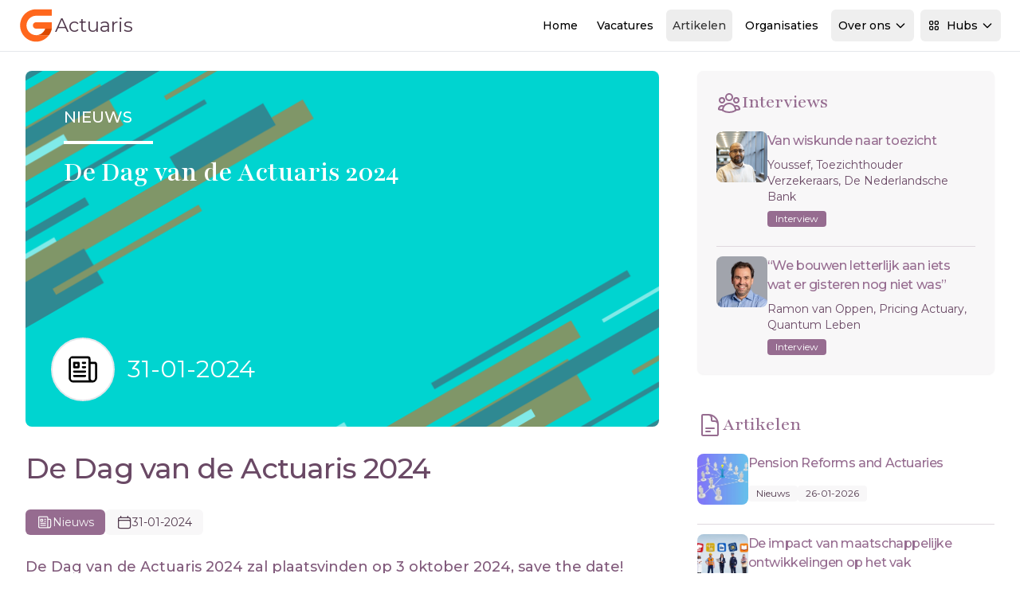

--- FILE ---
content_type: text/html; charset=utf-8
request_url: https://www.actuaris.nl/artikel/de-dag-van-de-actuaris-2024
body_size: 22904
content:
<!DOCTYPE html>
<html lang="nl">

<head>

    <meta charset="utf-8">
    <meta name="viewport" content="width=device-width, initial-scale=1">
    <meta name="csrf-token" content="hoaBe34b09X93NUrxM5FAtKj0CFB9UenWBwzTSR5">
    <meta name="msapplication-TileColor" content="#da532c">
    <meta name="theme-color" content="#ffffff">

    
            <meta property="og:image" content="    https://www.actuaris.nl/images/placeholders/placeholder_artikel.png
" />
    
    <title>De Dag van de Actuaris 2024</title>
<meta name="description" content="De Dag van de Actuaris 2024 zal plaatsvinden op 3 oktober 2024, save the date!">
<meta name="keywords" content="vacatures, banen, vacature, baan, vacatures, banen, vacature, baan">
<meta name="i18nDefaultLocale" content="nl_NL">
<meta name="i18nLocale" content="nl_NL">
<meta property="article:published_time" content="2024-01-31T14:26:48+01:00">
<link rel="canonical" href="https://www.actuaris.nl/artikel/de-dag-van-de-actuaris-2024">
<meta property="og:title" content="De Dag van de Actuaris 2024">
<meta property="og:description" content="De Dag van de Actuaris 2024 zal plaatsvinden op 3 oktober 2024, save the date!">
<meta property="og:type" content="webPage">
<meta property="og:url" content="https://www.actuaris.nl/artikel/de-dag-van-de-actuaris-2024">
<meta property="og:image" content="https://www.careerguide.nl/storage/media/e5aab817-d263-4587-ac38-60e22028cf3e.jpg">
<meta property="og:image" content="https://www.actuaris.nl/images/placeholders/placeholder_artikel.png">
<meta property="og:image" content="https://www.actuaris.nl/images/placeholders/placeholder_artikel.png">

<meta name="twitter:title" content="De Dag van de Actuaris 2024">
<meta name="twitter:description" content="De Dag van de Actuaris 2024 zal plaatsvinden op 3 oktober 2024, save the date!">
<meta name="twitter:site" content="@careerguidenl">
<meta name="twitter:image" content="https://www.actuaris.nl/images/placeholders/placeholder_artikel.png">
<script type="application/ld+json">{"@context":"https://schema.org","name":"De Dag van de Actuaris 2024","description":"De Dag van de Actuaris 2024 zal plaatsvinden op 3 oktober 2024, save the date!"}</script><script type="application/ld+json">{"@context":"https://schema.org","@type":"WebSite","url":"https://www.actuaris.nl","potentialAction":{"@type":"SearchAction","target":"https://www.actuaris.nl/vacatures?search={search_term_string}","query-input":"required name=search_term_string"}}</script>
    
    <link rel="apple-touch-icon" sizes="180x180" href="/apple-touch-icon.png">
    <link rel="icon" type="image/png" sizes="32x32" href="/favicon-32x32.png">
    <link rel="icon" type="image/png" sizes="16x16" href="/favicon-16x16.png">
    <link rel="manifest" href="/site.webmanifest">
    <link rel="mask-icon" href="/safari-pinned-tab.svg" color="#ff671d">

    
    <link rel="dns-prefetch" href="https://M660QZL13J-dsn.algolia.net">
    <link rel="preconnect" href="https://M660QZL13J-dsn.algolia.net" crossorigin>
    <link rel="preconnect" href="https://fonts.googleapis.com">
    <link rel="preconnect" href="https://fonts.gstatic.com" crossorigin>

    
    <link href="https://fonts.googleapis.com/css2?family=Montserrat:ital,wght@0,100..900;1,100..900&family=Playfair:ital,opsz,wght@0,5..1200,300..900;1,5..1200,300..900&display=swap"
          rel="stylesheet">
    <noscript>
        <link rel="stylesheet"
              href="https://fonts.googleapis.com/css2?family=Montserrat:ital,wght@0,100;0,200;0,300;0,400;0,500;0,600;0,700;0,800;1,100;1,200;1,300;1,400;1,500;1,600;1,700;1,800&family=Playfair:ital,opsz,wght@0,5..1200,300;0,5..1200,400;0,5..1200,500;0,5..1200,600;0,5..1200,700;1,5..1200,300;1,5..1200,400;1,5..1200,500;1,5..1200,600;1,5..1200,700&display=swap">
    </noscript>


    
    
    <!-- Styles -->
    <link rel="preload" as="style" href="https://www.actuaris.nl/build/assets/css/app-Cj7HzaSW.css" /><link rel="stylesheet" href="https://www.actuaris.nl/build/assets/css/app-Cj7HzaSW.css" data-navigate-track="reload" />
<script>
     window.addEventListener('load', () => window.setTimeout(() => {
        const makeLink = (asset) => {
            const link = document.createElement('link')

            Object.keys(asset).forEach((attribute) => {
                link.setAttribute(attribute, asset[attribute])
            })

            return link
        }

        const fragment = new DocumentFragment;
        [].forEach((asset) => fragment.append(makeLink(asset)))
        document.head.append(fragment)
     }))
</script>    

            <script
    defer
    src="https://api.pirsch.io/pa.js"
    id="pianjs"
    data-code="AsqzQw2aYjTCp2UEgyiCJhx4Ow2ZaSZL"
    ></script>
        <script async src="https://www.googletagmanager.com/gtag/js?id=G-SPWP57J4CX"></script>
<script>
    window.dataLayer = window.dataLayer || [];

    function gtag() {
        dataLayer.push(arguments);
    }

    gtag("js", new Date());

    gtag("config", 'G-SPWP57J4CX');
</script>

    
</head>

<body class="min-h-screen bg-white subpixel-antialiased" data-theme="base">


<!-- Navigation Section -->
<!-- Navigation Header -->
<header class="sticky top-0 z-[100] w-full border-b bg-white backdrop-blur-sm" x-data="{
    resourcesMenuOpen: false,
    hubsMenuOpen: false,
    userMenuOpen: false,
    mobileMenuOpen: false
}">
    <div class="w-full max-w-screen-2xl mx-auto px-4 sm:px-6 flex h-16 items-center justify-between">
    <div class="contents">
            <a href="/" class="flex items-center gap-2 transition-transform hover:scale-105 h-8 lg:h-10 xl:h-11">
        <!-- Brand Mark (SVG) -->
        <svg class="h-full flex-shrink-0" version="1.1" xmlns="http://www.w3.org/2000/svg"
     x="0px" y="0px" viewBox="0 0 83.2 88.3"
     style="enable-background:new 0 0 83.2 88.3;" xml:space="preserve">
<g>
    <path fill="#ff671d" d="M83.2,36v16.3H43.3c-4.5,0-8.2-3.7-8.2-8.2s3.7-8.2,8.2-8.2H83.2z" />
    <path fill="#ff671d" d="M83.2,3.3v16.3H43.3c-13.5,0-24.5,11-24.5,24.5s11,24.5,24.5,24.5h32.7C68.5,78.6,56.6,85,43.3,85
		C20.7,85,2.5,66.7,2.5,44.1S20.7,3.3,43.3,3.3L83.2,3.3" />
    <path fill="#db4800"
          d="M83.2,52.3H66.4C63,61.8,53.9,68.6,43.3,68.6h32.7c3.5-4.6,6-10,7.2-15.8L83.2,52.3" />
</g>
</svg>

        <!-- Site Name (Dynamic Text) -->
        <span class="ml-1 text-xl md:text-2xl lg:text-xl xl:text-2xl text-current"
              style="color: #51394d;">
        Actuaris
    </span>
    </a>
            
            <!-- Desktop Navigation -->
            <nav
                class="hidden lg:flex items-center space-x-2 flex-1 justify-end ml-4 xl:ml-8">
                <!-- Home -->
                <a class="inline-flex h-10 items-center justify-center rounded-md px-2 py-2 text-xs lg:text-sm font-medium transition-colors hover:bg-shade-100 hover:text-shade-900" href="https://www.actuaris.nl">
    Home
</a>
                <!-- Vacatures -->
                <a class="inline-flex h-10 items-center justify-center rounded-md px-2 py-2 text-xs lg:text-sm font-medium transition-colors hover:bg-shade-100 hover:text-shade-900" href="https://www.actuaris.nl/vacatures">
    Vacatures
</a>
                <!-- Artikelen -->
                <a class="inline-flex h-10 items-center justify-center rounded-md px-2 py-2 text-xs lg:text-sm font-medium transition-colors bg-shade-100 text-shade-900" href="https://www.actuaris.nl/artikelen">
    Artikelen
</a>
                <!-- Organisaties -->
                <a class="inline-flex h-10 items-center justify-center rounded-md px-2 py-2 text-xs lg:text-sm font-medium transition-colors hover:bg-shade-100 hover:text-shade-900" href="https://www.actuaris.nl/organisaties">
    Organisaties
</a>
                <!-- Over ons -->
                <div class="relative" @click.away="resourcesMenuOpen = false">
                    <button
                        class="inline-flex h-10 items-center justify-center px-2 py-2 text-xs lg:text-sm font-medium transition-all duration-200 rounded-md relative z-10 border"
                        @click="resourcesMenuOpen = !resourcesMenuOpen"
                        :class="resourcesMenuOpen ? 'bg-white text-primary-700 rounded-b-none border-shade-300 border-b-white' : 'hover:bg-shade-100 hover:text-shade-900 border-transparent'"
                    >
                        Over ons
                        <svg class="ml-1 h-4 w-4 transition-transform duration-200"
                             :class="{ 'rotate-180': resourcesMenuOpen }"
                             fill="none" stroke="currentColor" viewBox="0 0 24 24">
                            <path stroke-linecap="round" stroke-linejoin="round" stroke-width="2"
                                  d="M19 9l-7 7-7-7"></path>
                        </svg>
                    </button>
                    <div
                        x-show="resourcesMenuOpen"
                        x-transition:enter="transition-all ease-out duration-200"
                        x-transition:enter-start="opacity-0 -translate-y-2"
                        x-transition:enter-end="opacity-100 translate-y-0"
                        x-transition:leave="transition-all ease-in duration-150"
                        x-transition:leave-start="opacity-100 translate-y-0"
                        x-transition:leave-end="opacity-0 -translate-y-2"
                        class="absolute right-0 xl:w-96 w-80 bg-white rounded-b-md rounded-tl-md shadow-lg border border-shade-300 z-[100]"
                        style="display: none; top: calc(100% - 1px);"
                    >
                        <div class="p-6 space-y-4">
                            <!-- Vakgebieden & Specialisaties -->
                            <a href="https://www.actuaris.nl/informatie"
                               class="flex items-start p-3 rounded-lg hover:bg-primary-50 transition-colors group">
                                <div
                                    class="flex h-8 w-8 items-center justify-center rounded-lg bg-primary-100 group-hover:bg-primary-200 mr-3 mt-1 transition-colors">
                                    <svg class="h-4 w-4 text-primary-600" fill="none" stroke="currentColor"
                                         viewBox="0 0 24 24">
                                        <path stroke-linecap="round" stroke-linejoin="round" stroke-width="2"
                                              d="M13 16h-1v-4h-1m1-4h.01M21 12a9 9 0 11-18 0 9 9 0 0118 0z"></path>
                                    </svg>
                                </div>
                                <div>
                                    <div class="text-sm font-medium text-shade-900 group-hover:text-primary-700">
                                        Vakgebieden & Specialisaties
                                    </div>
                                    <p class="text-xs text-shade-600 mt-1">Informatie Vakgebieden & Specialisaties</p>
                                </div>
                            </a>

                            <!-- Nieuwsbrieven -->
                            <a href="/nieuwsbrieven"
                               class="flex items-start p-3 rounded-lg hover:bg-primary-50 transition-colors group">
                                <div
                                    class="flex h-8 w-8 items-center justify-center rounded-lg bg-accent-100 group-hover:bg-accent-200 mr-3 mt-1 transition-colors">
                                    <svg class="h-4 w-4 text-accent-600" fill="none" stroke="currentColor"
                                         viewBox="0 0 24 24">
                                        <path stroke-linecap="round" stroke-linejoin="round" stroke-width="2"
                                              d="M19 20H5a2 2 0 01-2-2V6a2 2 0 012-2h10a2 2 0 012 2v1m2 13a2 2 0 01-2-2V7m2 13a2 2 0 002-2V9a2 2 0 00-2-2h-2m-4-3H9M7 16h6M7 8h6v4H7V8z"></path>
                                    </svg>
                                </div>
                                <div>
                                    <div class="text-sm font-medium text-shade-900 group-hover:text-primary-700">
                                        Nieuwsbrieven
                                    </div>
                                    <p class="text-xs text-shade-600 mt-1">Meld je aan voor één of meerdere
                                        nieuwsbrieven</p>
                                </div>
                            </a>

                            <!-- Job Alerts -->
                            <a href="/job-alerts"
                               class="flex items-start p-3 rounded-lg hover:bg-primary-50 transition-colors group">
                                <div
                                    class="flex h-8 w-8 items-center justify-center rounded-lg bg-accent-100 group-hover:bg-accent-200 mr-3 mt-1 transition-colors">
                                    <svg class="h-4 w-4 text-accent-600" fill="none" stroke="currentColor"
                                         viewBox="0 0 24 24">
                                        <path stroke-linecap="round" stroke-linejoin="round" stroke-width="2"
                                              d="M15 17h5l-1.405-1.405A2.032 2.032 0 0118 14.158V11a6.002 6.002 0 00-4-5.659V5a2 2 0 10-4 0v.341C7.67 6.165 6 8.388 6 11v3.159c0 .538-.214 1.055-.595 1.436L4 17h5m6 0v1a3 3 0 11-6 0v-1m6 0H9"></path>
                                    </svg>
                                </div>
                                <div>
                                    <div class="text-sm font-medium text-shade-900 group-hover:text-primary-700">
                                        Job Alerts
                                    </div>
                                    <p class="text-xs text-shade-600 mt-1">Ontvang vacatures automatisch in je inbox</p>
                                </div>
                            </a>

                            <!-- Onze pakketten -->
                            <a href="https://www.actuaris.nl/onze-pakketten"
                               class="flex items-start p-3 rounded-lg hover:bg-primary-50 transition-colors group">
                                <div
                                    class="flex h-8 w-8 items-center justify-center rounded-lg bg-support-100 group-hover:bg-support-200 mr-3 mt-1 transition-colors">
                                    <svg class="h-4 w-4 text-support-600" fill="none" stroke="currentColor"
                                         viewBox="0 0 24 24">
                                        <path stroke-linecap="round" stroke-linejoin="round" stroke-width="2"
                                              d="M12 8c-1.657 0-3 .895-3 2s1.343 2 3 2 3 .895 3 2-1.343 2-3 2m0-8c1.11 0 2.08.402 2.599 1M12 8V7m0 1v8m0 0v1m0-1c-1.11 0-2.08-.402-2.599-1M21 12a9 9 0 11-18 0 9 9 0 0118 0z"></path>
                                    </svg>
                                </div>
                                <div>
                                    <div class="text-sm font-medium text-shade-900 group-hover:text-primary-700">Onze
                                        pakketten
                                    </div>
                                    <p class="text-xs text-shade-600 mt-1">Informatie pakketten & prijzen</p>
                                </div>
                            </a>

                            <!-- Contact -->
                            <a href="/contact"
                               class="flex items-start p-3 rounded-lg hover:bg-primary-50 transition-colors group">
                                <div
                                    class="flex h-8 w-8 items-center justify-center rounded-lg bg-primary-100 group-hover:bg-primary-200 mr-3 mt-1 transition-colors">
                                    <svg class="h-4 w-4 text-primary-600" fill="none" stroke="currentColor"
                                         viewBox="0 0 24 24">
                                        <path stroke-linecap="round" stroke-linejoin="round" stroke-width="2"
                                              d="M8 12h.01M12 12h.01M16 12h.01M21 12c0 4.418-4.03 8-9 8a9.863 9.863 0 01-4.255-.949L3 20l1.395-3.72C3.512 15.042 3 13.574 3 12c0-4.418 4.03-8 9-8s9 3.582 9 8z"></path>
                                    </svg>
                                </div>
                                <div>
                                    <div class="text-sm font-medium text-shade-900 group-hover:text-primary-700">
                                        Contact
                                    </div>
                                    <p class="text-xs text-shade-600 mt-1">Neem contact op met Careerguide</p>
                                </div>
                            </a>

                            <!-- Careerguide Hubs -->
                            <div class="border-t border-shade-200 pt-4 mt-4">
                                <div class="flex items-center justify-between mb-3">
                                    <div class="flex items-center space-x-2">
                                        <span class="text-sm font-medium text-shade-900">Careerguide Hubs</span>
                                        <span
                                            class="px-2 py-1 bg-primary-100 text-primary-700 text-xs font-medium rounded-full">New</span>
                                    </div>
                                </div>
                                <p class="text-xs text-shade-600 mb-4">Bekijk onze hubs omgeving voor het vinden van de
                                    juiste vacatures en informatie</p>
                                <a href="https://www.actuaris.nl/hubs"
                                   class="inline-flex items-center w-full justify-center px-4 py-2 bg-accent-500 hover:bg-accent-600 text-white text-sm font-medium rounded-md transition-colors">
                                    Ga naar onze Hubs
                                    <svg class="ml-2 h-4 w-4" fill="none" stroke="currentColor" viewBox="0 0 24 24">
                                        <path stroke-linecap="round" stroke-linejoin="round" stroke-width="2"
                                              d="M10 6H6a2 2 0 00-2 2v10a2 2 0 002 2h10a2 2 0 002-2v-4M14 4h6m0 0v6m0-6L10 14"></path>
                                    </svg>
                                </a>
                            </div>
                        </div>
                    </div>
                </div>

                <!-- Hubs Dropdown -->
                <div class="relative mr-4" @click.away="hubsMenuOpen = false">
                    <button
                        class="inline-flex h-10 items-center justify-center px-2 py-2 text-xs lg:text-sm font-medium transition-all duration-200 rounded-md relative z-10 border"
                        @click="hubsMenuOpen = !hubsMenuOpen"
                        :class="hubsMenuOpen ? 'bg-white text-primary-700 rounded-b-none border-shade-300 border-b-white' : 'hover:bg-shade-100 hover:text-shade-900 border-transparent'"
                    >
                        <svg class="mr-2 h-4 w-4" fill="none" stroke="currentColor" viewBox="0 0 24 24">
                            <path stroke-linecap="round" stroke-linejoin="round" stroke-width="2"
                                  d="M4 6a2 2 0 012-2h2a2 2 0 012 2v2a2 2 0 01-2 2H6a2 2 0 01-2-2V6zM14 6a2 2 0 012-2h2a2 2 0 012 2v2a2 2 0 01-2 2h-2a2 2 0 01-2-2V6zM4 16a2 2 0 012-2h2a2 2 0 012 2v2a2 2 0 01-2 2H6a2 2 0 01-2-2v-2zM14 16a2 2 0 012-2h2a2 2 0 012 2v2a2 2 0 01-2 2h-2a2 2 0 01-2-2v-2z"></path>
                        </svg>
                        Hubs
                        <svg class="ml-1 h-4 w-4 transition-transform duration-200"
                             :class="{ 'rotate-180': hubsMenuOpen }"
                             fill="none"
                             stroke="currentColor" viewBox="0 0 24 24">
                            <path stroke-linecap="round" stroke-linejoin="round" stroke-width="2"
                                  d="M19 9l-7 7-7-7"></path>
                        </svg>
                    </button>
                    <div
                        x-show="hubsMenuOpen"
                        x-transition:enter="transition-all ease-out duration-200"
                        x-transition:enter-start="opacity-0 -translate-y-2"
                        x-transition:enter-end="opacity-100 translate-y-0"
                        x-transition:leave="transition-all ease-in duration-150"
                        x-transition:leave-start="opacity-100 translate-y-0"
                        x-transition:leave-end="opacity-0 -translate-y-2"
                        class="absolute right-0 xl:right-0 xl:w-[900px] lg:right-0 lg:w-[700px] w-[600px] bg-white rounded-b-md rounded-tl-md shadow-lg border border-shade-300 overflow-hidden z-[100]"
                        style="display: none; top: calc(100% - 1px);"
                    >
                        <!-- Header Section -->
                        <div class="px-4 lg:px-6 py-4 border-b border-shade-200">
                            <div class="flex items-center justify-between">
                                <div>
                                    <h3 class="text-lg font-semibold text-shade-900 mb-1">Careerguide Hubs</h3>
                                    <p class="text-sm text-shade-600">Ontdek specialisaties per sector</p>
                                </div>
                                <!-- Main Domain Link - Prominent but Integrated -->
                                <a href="https://careerguide.nl" target="_blank"
                                   class="inline-flex items-center px-4 py-2 bg-white border border-primary-200 hover:border-primary-300 text-primary-600 hover:text-primary-700 text-sm font-medium rounded-lg transition-all hover:shadow-sm group">
                                    <svg class="mr-2 h-4 w-4" fill="none" stroke="currentColor" viewBox="0 0 24 24">
                                        <path stroke-linecap="round" stroke-linejoin="round" stroke-width="2"
                                              d="M3 12l2-2m0 0l7-7 7 7M5 10v10a1 1 0 001 1h3m10-11l2 2m-2-2v10a1 1 0 01-1 1h-3m-6 0a1 1 0 001-1v-4a1 1 0 011-1h2a1 1 0 011 1v4a1 1 0 001 1m-6 0h6"></path>
                                    </svg>
                                    Hoofdwebsite
                                    <svg class="ml-1 h-3 w-3 group-hover:translate-x-0.5 transition-transform"
                                         fill="none" stroke="currentColor" viewBox="0 0 24 24">
                                        <path stroke-linecap="round" stroke-linejoin="round" stroke-width="2"
                                              d="M10 6H6a2 2 0 00-2 2v10a2 2 0 002 2h10a2 2 0 002-2v-4M14 4h6m0 0v6m0-6L10 14"></path>
                                    </svg>
                                </a>
                            </div>
                        </div>

                        <!-- Content Section -->
                        <div class="p-4 lg:p-6">

                            
                                <!-- Sector Grid -->
                            <div
                                class="grid grid-cols-1 lg:grid-cols-2 xl:grid-cols-4 gap-4 lg:gap-6 mb-6">
                                                                    <div class="space-y-3">
                                        <div data-theme="base"
                                            class="flex items-center space-x-3 mb-4 p-3 bg-primary-50 rounded-lg border border-primary-100">
                                            <div
                                                class="flex h-6 w-6 items-center justify-center rounded-lg bg-primary-500 text-white">
                                                                                                    <svg class="h-4 w-4" xmlns="http://www.w3.org/2000/svg" fill="none" viewBox="0 0 24 24" stroke-width="1.5" stroke="currentColor" aria-hidden="true" data-slot="icon">
  <path stroke-linecap="round" stroke-linejoin="round" d="M14.25 7.756a4.5 4.5 0 1 0 0 8.488M7.5 10.5h5.25m-5.25 3h5.25M21 12a9 9 0 1 1-18 0 9 9 0 0 1 18 0Z"/>
</svg>                                                                                            </div>
                                            <div>
                                                <h5 class="text-sm font-medium text-primary-500">Finance</h5>
                                            </div>
                                        </div>
                                        <div class="space-y-1">
                                                                                                                                            <a href="https://www.actuaris.nl"
                                                   class="block p-2 rounded-md bg-primary-50 text-primary-700 hover:bg-primary-50 hover:text-primary-700 transition-colors text-sm">
                                                    Actuaris
                                                </a>
                                                                                                                                            <a href="https://www.accountantcarriere.nl"
                                                   class="block p-2 rounded-md  hover:bg-primary-50 hover:text-primary-700 transition-colors text-sm">
                                                    Accountant
                                                </a>
                                                                                                                                            <a href="https://www.auditcarriere.nl"
                                                   class="block p-2 rounded-md  hover:bg-primary-50 hover:text-primary-700 transition-colors text-sm">
                                                    Auditor
                                                </a>
                                                                                                                                            <a href="https://www.compliancecarriere.nl"
                                                   class="block p-2 rounded-md  hover:bg-primary-50 hover:text-primary-700 transition-colors text-sm">
                                                    Compliance
                                                </a>
                                                                                                                                            <a href="https://www.controlcarriere.nl"
                                                   class="block p-2 rounded-md  hover:bg-primary-50 hover:text-primary-700 transition-colors text-sm">
                                                    Controller
                                                </a>
                                                                                                                                            <a href="https://www.riskcarriere.nl"
                                                   class="block p-2 rounded-md  hover:bg-primary-50 hover:text-primary-700 transition-colors text-sm">
                                                    Risk management
                                                </a>
                                                                                                                                            <a href="https://www.gemeentefinancials.nl"
                                                   class="block p-2 rounded-md  hover:bg-primary-50 hover:text-primary-700 transition-colors text-sm">
                                                    Gemeentefinancials
                                                </a>
                                                                                    </div>
                                    </div>
                                                                    <div class="space-y-3">
                                        <div data-theme="base"
                                            class="flex items-center space-x-3 mb-4 p-3 bg-primary-50 rounded-lg border border-primary-100">
                                            <div
                                                class="flex h-6 w-6 items-center justify-center rounded-lg bg-primary-500 text-white">
                                                                                                    <svg class="h-4 w-4" xmlns="http://www.w3.org/2000/svg" fill="none" viewBox="0 0 24 24" stroke-width="1.5" stroke="currentColor" aria-hidden="true" data-slot="icon">
  <path stroke-linecap="round" stroke-linejoin="round" d="M20.25 14.15v4.25c0 1.094-.787 2.036-1.872 2.18-2.087.277-4.216.42-6.378.42s-4.291-.143-6.378-.42c-1.085-.144-1.872-1.086-1.872-2.18v-4.25m16.5 0a2.18 2.18 0 0 0 .75-1.661V8.706c0-1.081-.768-2.015-1.837-2.175a48.114 48.114 0 0 0-3.413-.387m4.5 8.006c-.194.165-.42.295-.673.38A23.978 23.978 0 0 1 12 15.75c-2.648 0-5.195-.429-7.577-1.22a2.016 2.016 0 0 1-.673-.38m0 0A2.18 2.18 0 0 1 3 12.489V8.706c0-1.081.768-2.015 1.837-2.175a48.111 48.111 0 0 1 3.413-.387m7.5 0V5.25A2.25 2.25 0 0 0 13.5 3h-3a2.25 2.25 0 0 0-2.25 2.25v.894m7.5 0a48.667 48.667 0 0 0-7.5 0M12 12.75h.008v.008H12v-.008Z"/>
</svg>                                                                                            </div>
                                            <div>
                                                <h5 class="text-sm font-medium text-primary-500">Business</h5>
                                            </div>
                                        </div>
                                        <div class="space-y-1">
                                                                                                                                            <a href="https://www.bankcarriere.nl"
                                                   class="block p-2 rounded-md  hover:bg-primary-50 hover:text-primary-700 transition-colors text-sm">
                                                    Bank
                                                </a>
                                                                                                                                            <a href="https://www.hypotheekcarriere.nl"
                                                   class="block p-2 rounded-md  hover:bg-primary-50 hover:text-primary-700 transition-colors text-sm">
                                                    Hypotheken
                                                </a>
                                                                                                                                            <a href="https://www.investmentcarriere.nl"
                                                   class="block p-2 rounded-md  hover:bg-primary-50 hover:text-primary-700 transition-colors text-sm">
                                                    Investment
                                                </a>
                                                                                                                                            <a href="https://www.pensioencarriere.nl"
                                                   class="block p-2 rounded-md  hover:bg-primary-50 hover:text-primary-700 transition-colors text-sm">
                                                    Pensioen
                                                </a>
                                                                                                                                            <a href="https://www.schadecarriere.nl"
                                                   class="block p-2 rounded-md  hover:bg-primary-50 hover:text-primary-700 transition-colors text-sm">
                                                    Schade
                                                </a>
                                                                                                                                            <a href="https://www.fiscalecarriere.nl"
                                                   class="block p-2 rounded-md  hover:bg-primary-50 hover:text-primary-700 transition-colors text-sm">
                                                    Fiscaal
                                                </a>
                                                                                    </div>
                                    </div>
                                                                    <div class="space-y-3">
                                        <div data-theme="base"
                                            class="flex items-center space-x-3 mb-4 p-3 bg-primary-50 rounded-lg border border-primary-100">
                                            <div
                                                class="flex h-6 w-6 items-center justify-center rounded-lg bg-primary-500 text-white">
                                                                                                    <svg class="h-4 w-4" xmlns="http://www.w3.org/2000/svg" fill="none" viewBox="0 0 24 24" stroke-width="1.5" stroke="currentColor" aria-hidden="true" data-slot="icon">
  <path stroke-linecap="round" stroke-linejoin="round" d="M9 17.25v1.007a3 3 0 0 1-.879 2.122L7.5 21h9l-.621-.621A3 3 0 0 1 15 18.257V17.25m6-12V15a2.25 2.25 0 0 1-2.25 2.25H5.25A2.25 2.25 0 0 1 3 15V5.25m18 0A2.25 2.25 0 0 0 18.75 3H5.25A2.25 2.25 0 0 0 3 5.25m18 0V12a2.25 2.25 0 0 1-2.25 2.25H5.25A2.25 2.25 0 0 1 3 12V5.25"/>
</svg>                                                                                            </div>
                                            <div>
                                                <h5 class="text-sm font-medium text-primary-500">Business Support</h5>
                                            </div>
                                        </div>
                                        <div class="space-y-1">
                                                                                                                                            <a href="https://www.consultancycarriere.nl"
                                                   class="block p-2 rounded-md  hover:bg-primary-50 hover:text-primary-700 transition-colors text-sm">
                                                    Consultancy
                                                </a>
                                                                                                                                            <a href="https://www.esgcarriere.nl"
                                                   class="block p-2 rounded-md  hover:bg-primary-50 hover:text-primary-700 transition-colors text-sm">
                                                    ESG
                                                </a>
                                                                                                                                            <a href="https://www.hrinfinance.nl"
                                                   class="block p-2 rounded-md  hover:bg-primary-50 hover:text-primary-700 transition-colors text-sm">
                                                    HRM
                                                </a>
                                                                                                                                            <a href="https://www.legalinfinance.nl"
                                                   class="block p-2 rounded-md  hover:bg-primary-50 hover:text-primary-700 transition-colors text-sm">
                                                    Legal
                                                </a>
                                                                                                                                            <a href="https://www.marketingcarriere.nl"
                                                   class="block p-2 rounded-md  hover:bg-primary-50 hover:text-primary-700 transition-colors text-sm">
                                                    Marketing
                                                </a>
                                                                                                                                            <a href="https://www.inkoopcarriere.nl"
                                                   class="block p-2 rounded-md  hover:bg-primary-50 hover:text-primary-700 transition-colors text-sm">
                                                    Inkoop
                                                </a>
                                                                                    </div>
                                    </div>
                                                                    <div class="space-y-3">
                                        <div data-theme="tech"
                                            class="flex items-center space-x-3 mb-4 p-3 bg-primary-50 rounded-lg border border-primary-100">
                                            <div
                                                class="flex h-6 w-6 items-center justify-center rounded-lg bg-primary-500 text-white">
                                                                                                    <svg class="h-4 w-4" xmlns="http://www.w3.org/2000/svg" fill="none" viewBox="0 0 24 24" stroke-width="1.5" stroke="currentColor" aria-hidden="true" data-slot="icon">
  <path stroke-linecap="round" stroke-linejoin="round" d="M8.25 3v1.5M4.5 8.25H3m18 0h-1.5M4.5 12H3m18 0h-1.5m-15 3.75H3m18 0h-1.5M8.25 19.5V21M12 3v1.5m0 15V21m3.75-18v1.5m0 15V21m-9-1.5h10.5a2.25 2.25 0 0 0 2.25-2.25V6.75a2.25 2.25 0 0 0-2.25-2.25H6.75A2.25 2.25 0 0 0 4.5 6.75v10.5a2.25 2.25 0 0 0 2.25 2.25Zm.75-12h9v9h-9v-9Z"/>
</svg>                                                                                            </div>
                                            <div>
                                                <h5 class="text-sm font-medium text-primary-500">Technology</h5>
                                            </div>
                                        </div>
                                        <div class="space-y-1">
                                                                                                                                            <a href="https://www.cybercarriere.nl"
                                                   class="block p-2 rounded-md  hover:bg-primary-50 hover:text-primary-700 transition-colors text-sm">
                                                    Cyber
                                                </a>
                                                                                                                                            <a href="https://www.cloudcarriere.nl"
                                                   class="block p-2 rounded-md  hover:bg-primary-50 hover:text-primary-700 transition-colors text-sm">
                                                    Cloud
                                                </a>
                                                                                                                                            <a href="https://www.aicarriere.nl"
                                                   class="block p-2 rounded-md  hover:bg-primary-50 hover:text-primary-700 transition-colors text-sm">
                                                    AI
                                                </a>
                                                                                                                                            <a href="https://www.itmanagementcarriere.nl"
                                                   class="block p-2 rounded-md  hover:bg-primary-50 hover:text-primary-700 transition-colors text-sm">
                                                    IT Management
                                                </a>
                                                                                                                                            <a href="https://www.sapcarriere.nl"
                                                   class="block p-2 rounded-md  hover:bg-primary-50 hover:text-primary-700 transition-colors text-sm">
                                                    SAP
                                                </a>
                                                                                                                                            <a href="https://www.devopscarriere.nl"
                                                   class="block p-2 rounded-md  hover:bg-primary-50 hover:text-primary-700 transition-colors text-sm">
                                                    DevOps
                                                </a>
                                                                                                                                            <a href="https://www.datacarriere.com"
                                                   class="block p-2 rounded-md  hover:bg-primary-50 hover:text-primary-700 transition-colors text-sm">
                                                    Data
                                                </a>
                                                                                                                                            <a href="https://www.econometrie-vacature.nl"
                                                   class="block p-2 rounded-md  hover:bg-primary-50 hover:text-primary-700 transition-colors text-sm">
                                                    Econometrie
                                                </a>
                                                                                                                                            <a href="https://www.itinfinance.nl"
                                                   class="block p-2 rounded-md  hover:bg-primary-50 hover:text-primary-700 transition-colors text-sm">
                                                    IT
                                                </a>
                                                                                                                                            <a href="https://www.itriskcarriere.nl"
                                                   class="block p-2 rounded-md  hover:bg-primary-50 hover:text-primary-700 transition-colors text-sm">
                                                    IT Risk
                                                </a>
                                                                                    </div>
                                    </div>
                                                            </div>

                            <!-- Footer Actions -->
                            <div
                                class="bg-shade-50 -mx-4 lg:-mx-6 -mb-4 lg:-mb-6 px-4 lg:px-6 py-4 border-t border-shade-200">
                                <div class="flex items-center justify-between">
                                    <div class="flex items-center space-x-2 text-shade-600">
                                        <svg class="h-4 w-4" fill="none" stroke="currentColor" viewBox="0 0 24 24">
                                            <path stroke-linecap="round" stroke-linejoin="round" stroke-width="2"
                                                  d="M13 16h-1v-4h-1m1-4h.01M21 12a9 9 0 11-18 0 9 9 0 0118 0z"></path>
                                        </svg>
                                        <span class="text-sm">Niet gevonden wat je zoekt?</span>
                                    </div>
                                    <a href="https://www.actuaris.nl/hubs"
                                       class="inline-flex items-center px-4 py-2 bg-primary-500 hover:bg-primary-600 text-white text-sm font-medium rounded-md transition-colors">
                                        Alle hubs bekijken
                                        <svg class="ml-2 h-4 w-4" fill="none" stroke="currentColor" viewBox="0 0 24 24">
                                            <path stroke-linecap="round" stroke-linejoin="round" stroke-width="2"
                                                  d="M9 5l7 7-7 7"></path>
                                        </svg>
                                    </a>
                                </div>
                            </div>
                        </div>
                    </div>
                </div>

            </nav>

            <!-- Right Side Items -->
            <div class="flex items-center space-x-4">
                <!-- Authentication Section - Desktop -->
                
                <!-- Mobile Menu Button -->
                <button class="lg:hidden p-2 hover:bg-shade-100 rounded-md" @click="$dispatch('open-mobile-menu')">
                    <svg class="h-5 w-5" fill="none" stroke="currentColor" viewBox="0 0 24 24">
                        <path stroke-linecap="round" stroke-linejoin="round" stroke-width="2"
                              d="M4 6h16M4 12h16M4 18h16"></path>
                    </svg>
                </button>
            </div>
        </div>
</div>

</header>

<!-- Include Mobile Menu and Search Modal outside of header for proper positioning -->
<!-- Mobile Menu -->
<div
    x-data="{ mobileMenuOpen: false }"
    @open-mobile-menu.window="mobileMenuOpen = true"
    x-show="mobileMenuOpen"
    x-cloak
    class="fixed inset-0 z-[10000] lg:hidden"
    @keydown.escape.window="mobileMenuOpen = false"
>
    <!-- Backdrop -->
    <div
        x-show="mobileMenuOpen"
        x-transition:enter="transition-opacity ease-linear duration-300"
        x-transition:enter-start="opacity-0"
        x-transition:enter-end="opacity-100"
        x-transition:leave="transition-opacity ease-linear duration-300"
        x-transition:leave-start="opacity-100"
        x-transition:leave-end="opacity-0"
        class="fixed inset-0 bg-black bg-opacity-50"
        @click="mobileMenuOpen = false"
    ></div>

    <!-- Menu Panel -->
    <div
        x-show="mobileMenuOpen"
        x-transition:enter="transition ease-in-out duration-300 transform"
        x-transition:enter-start="translate-x-full"
        x-transition:enter-end="translate-x-0"
        x-transition:leave="transition ease-in-out duration-300 transform"
        x-transition:leave-start="translate-x-0"
        x-transition:leave-end="translate-x-full"
        class="fixed right-0 top-0 h-full w-80 bg-white shadow-xl overflow-hidden"
    >
        <div class="flex items-center justify-between p-4 border-b">
            <div class="flex items-center space-x-2">
                                    <img alt="actuaris.nl" src="/logos/logo-actuaris.svg" class="h-6" />
                            </div>
            <button @click="mobileMenuOpen = false" class="p-2 hover:bg-gray-100 rounded-md">
                <svg class="h-5 w-5" fill="none" stroke="currentColor" viewBox="0 0 24 24">
                    <path stroke-linecap="round" stroke-linejoin="round" stroke-width="2"
                          d="M6 18L18 6M6 6l12 12"></path>
                </svg>
            </button>
        </div>

        <div class="p-4 space-y-4 overflow-y-auto h-full pb-20">
            <!-- Mobile Auth Section -->
            

            <div class="border-t border-gray-200 my-4"></div>

            <!-- Navigation Links -->
            <div class="space-y-2">
                <a href="https://www.actuaris.nl" @click="mobileMenuOpen = false"
                   class="block px-3 py-2 text-base font-medium rounded-md text-primary-500 hover:bg-primary-50">Home</a>
                <a href="https://www.actuaris.nl/vacatures" @click="mobileMenuOpen = false"
                   class="block px-3 py-2 text-base font-medium rounded-md text-primary-500 hover:bg-primary-50">Vacatures</a>
                <a href="https://www.actuaris.nl/artikelen" @click="mobileMenuOpen = false"
                   class="block px-3 py-2 text-base font-medium rounded-md bg-primary-100 text-primary-700">Artikelen</a>
                <a href="https://www.actuaris.nl/organisaties" @click="mobileMenuOpen = false"
                   class="block px-3 py-2 text-base font-medium rounded-md text-primary-500 hover:bg-primary-50">Organisaties</a>

                <!-- Over ons - Mobile Expanded -->
                <div class="space-y-2">
                    <div class="px-3 py-2 text-base font-medium text-primary-500 bg-primary-50 rounded-md">Over ons</div>
                    <div class="pl-6 space-y-1">
                        <a href="https://www.actuaris.nl/informatie" @click="mobileMenuOpen = false"
                           class="block px-3 py-2 text-sm rounded-md text-primary-700 hover:bg-primary-50">Vakgebieden
                            & Specialisaties</a>
                        <a href="/nieuwsbrieven" @click="mobileMenuOpen = false"
                           class="block px-3 py-2 text-sm rounded-md text-primary-700 hover:bg-primary-50">Nieuwsbrieven</a>
                        <a href="/job-alerts" @click="mobileMenuOpen = false"
                           class="block px-3 py-2 text-sm rounded-md text-primary-700 hover:bg-primary-50">Job Alerts</a>
                        <a href="/onze-pakketten" @click="mobileMenuOpen = false"
                           class="block px-3 py-2 text-sm rounded-md text-primary-700 hover:bg-primary-50">Onze
                            pakketten</a>
                        <a href="/contact" @click="mobileMenuOpen = false"
                           class="block px-3 py-2 text-sm rounded-md text-primary-700 hover:bg-primary-50">Contact</a>
                        <a href="https://www.actuaris.nl/hubs" @click="mobileMenuOpen = false"
                           class="block px-3 py-2 text-sm rounded-md text-primary-700 hover:bg-primary-50">Careerguide
                            Hubs</a>
                    </div>
                </div>
            </div>

            <div class="border-t border-gray-200 my-4"></div>

            <!-- Sector-based Hubs in Mobile -->
            <div class="space-y-4">
                <h3 class="px-3 text-sm font-semibold text-gray-500 uppercase tracking-wider">Hubs per Sector</h3>

                
                                    <div class="space-y-2">
                        <div data-theme="base" class="flex items-center space-x-2 px-3 py-2 bg-primary-50 rounded-md">
                            <div class="flex h-6 w-6 items-center justify-center rounded bg-primary-500 text-white">
                                                                    <svg class="h-4 w-4" xmlns="http://www.w3.org/2000/svg" fill="none" viewBox="0 0 24 24" stroke-width="1.5" stroke="currentColor" aria-hidden="true" data-slot="icon">
  <path stroke-linecap="round" stroke-linejoin="round" d="M14.25 7.756a4.5 4.5 0 1 0 0 8.488M7.5 10.5h5.25m-5.25 3h5.25M21 12a9 9 0 1 1-18 0 9 9 0 0 1 18 0Z"/>
</svg>                                                            </div>
                            <span class="text-sm font-medium text-primary-500">Finance</span>
                        </div>
                                                    <a href="https://www.actuaris.nl/vakgebied/1"
                               @click="mobileMenuOpen = false"
                               class="block px-3 py-1 text-sm text-primary-700 hover:bg-primary-50 rounded-md ml-4">
                                Actuaris
                            </a>
                                                    <a href="https://www.actuaris.nl/vakgebied/29"
                               @click="mobileMenuOpen = false"
                               class="block px-3 py-1 text-sm text-primary-700 hover:bg-primary-50 rounded-md ml-4">
                                Accountant
                            </a>
                                                    <a href="https://www.actuaris.nl/vakgebied/2"
                               @click="mobileMenuOpen = false"
                               class="block px-3 py-1 text-sm text-primary-700 hover:bg-primary-50 rounded-md ml-4">
                                Auditor
                            </a>
                                            </div>
                                    <div class="space-y-2">
                        <div data-theme="base" class="flex items-center space-x-2 px-3 py-2 bg-primary-50 rounded-md">
                            <div class="flex h-6 w-6 items-center justify-center rounded bg-primary-500 text-white">
                                                                    <svg class="h-4 w-4" xmlns="http://www.w3.org/2000/svg" fill="none" viewBox="0 0 24 24" stroke-width="1.5" stroke="currentColor" aria-hidden="true" data-slot="icon">
  <path stroke-linecap="round" stroke-linejoin="round" d="M20.25 14.15v4.25c0 1.094-.787 2.036-1.872 2.18-2.087.277-4.216.42-6.378.42s-4.291-.143-6.378-.42c-1.085-.144-1.872-1.086-1.872-2.18v-4.25m16.5 0a2.18 2.18 0 0 0 .75-1.661V8.706c0-1.081-.768-2.015-1.837-2.175a48.114 48.114 0 0 0-3.413-.387m4.5 8.006c-.194.165-.42.295-.673.38A23.978 23.978 0 0 1 12 15.75c-2.648 0-5.195-.429-7.577-1.22a2.016 2.016 0 0 1-.673-.38m0 0A2.18 2.18 0 0 1 3 12.489V8.706c0-1.081.768-2.015 1.837-2.175a48.111 48.111 0 0 1 3.413-.387m7.5 0V5.25A2.25 2.25 0 0 0 13.5 3h-3a2.25 2.25 0 0 0-2.25 2.25v.894m7.5 0a48.667 48.667 0 0 0-7.5 0M12 12.75h.008v.008H12v-.008Z"/>
</svg>                                                            </div>
                            <span class="text-sm font-medium text-primary-500">Business</span>
                        </div>
                                                    <a href="https://www.actuaris.nl/vakgebied/6"
                               @click="mobileMenuOpen = false"
                               class="block px-3 py-1 text-sm text-primary-700 hover:bg-primary-50 rounded-md ml-4">
                                Bank
                            </a>
                                                    <a href="https://www.actuaris.nl/vakgebied/7"
                               @click="mobileMenuOpen = false"
                               class="block px-3 py-1 text-sm text-primary-700 hover:bg-primary-50 rounded-md ml-4">
                                Hypotheken
                            </a>
                                                    <a href="https://www.actuaris.nl/vakgebied/8"
                               @click="mobileMenuOpen = false"
                               class="block px-3 py-1 text-sm text-primary-700 hover:bg-primary-50 rounded-md ml-4">
                                Investment
                            </a>
                                            </div>
                                    <div class="space-y-2">
                        <div data-theme="base" class="flex items-center space-x-2 px-3 py-2 bg-primary-50 rounded-md">
                            <div class="flex h-6 w-6 items-center justify-center rounded bg-primary-500 text-white">
                                                                    <svg class="h-4 w-4" xmlns="http://www.w3.org/2000/svg" fill="none" viewBox="0 0 24 24" stroke-width="1.5" stroke="currentColor" aria-hidden="true" data-slot="icon">
  <path stroke-linecap="round" stroke-linejoin="round" d="M9 17.25v1.007a3 3 0 0 1-.879 2.122L7.5 21h9l-.621-.621A3 3 0 0 1 15 18.257V17.25m6-12V15a2.25 2.25 0 0 1-2.25 2.25H5.25A2.25 2.25 0 0 1 3 15V5.25m18 0A2.25 2.25 0 0 0 18.75 3H5.25A2.25 2.25 0 0 0 3 5.25m18 0V12a2.25 2.25 0 0 1-2.25 2.25H5.25A2.25 2.25 0 0 1 3 12V5.25"/>
</svg>                                                            </div>
                            <span class="text-sm font-medium text-primary-500">Business Support</span>
                        </div>
                                                    <a href="https://www.actuaris.nl/vakgebied/30"
                               @click="mobileMenuOpen = false"
                               class="block px-3 py-1 text-sm text-primary-700 hover:bg-primary-50 rounded-md ml-4">
                                Consultancy
                            </a>
                                                    <a href="https://www.actuaris.nl/vakgebied/12"
                               @click="mobileMenuOpen = false"
                               class="block px-3 py-1 text-sm text-primary-700 hover:bg-primary-50 rounded-md ml-4">
                                ESG
                            </a>
                                                    <a href="https://www.actuaris.nl/vakgebied/13"
                               @click="mobileMenuOpen = false"
                               class="block px-3 py-1 text-sm text-primary-700 hover:bg-primary-50 rounded-md ml-4">
                                HRM
                            </a>
                                            </div>
                                    <div class="space-y-2">
                        <div data-theme="tech" class="flex items-center space-x-2 px-3 py-2 bg-primary-50 rounded-md">
                            <div class="flex h-6 w-6 items-center justify-center rounded bg-primary-500 text-white">
                                                                    <svg class="h-4 w-4" xmlns="http://www.w3.org/2000/svg" fill="none" viewBox="0 0 24 24" stroke-width="1.5" stroke="currentColor" aria-hidden="true" data-slot="icon">
  <path stroke-linecap="round" stroke-linejoin="round" d="M8.25 3v1.5M4.5 8.25H3m18 0h-1.5M4.5 12H3m18 0h-1.5m-15 3.75H3m18 0h-1.5M8.25 19.5V21M12 3v1.5m0 15V21m3.75-18v1.5m0 15V21m-9-1.5h10.5a2.25 2.25 0 0 0 2.25-2.25V6.75a2.25 2.25 0 0 0-2.25-2.25H6.75A2.25 2.25 0 0 0 4.5 6.75v10.5a2.25 2.25 0 0 0 2.25 2.25Zm.75-12h9v9h-9v-9Z"/>
</svg>                                                            </div>
                            <span class="text-sm font-medium text-primary-500">Technology</span>
                        </div>
                                                    <a href="https://www.actuaris.nl/vakgebied/22"
                               @click="mobileMenuOpen = false"
                               class="block px-3 py-1 text-sm text-primary-700 hover:bg-primary-50 rounded-md ml-4">
                                Cyber
                            </a>
                                                    <a href="https://www.actuaris.nl/vakgebied/23"
                               @click="mobileMenuOpen = false"
                               class="block px-3 py-1 text-sm text-primary-700 hover:bg-primary-50 rounded-md ml-4">
                                Cloud
                            </a>
                                                    <a href="https://www.actuaris.nl/vakgebied/24"
                               @click="mobileMenuOpen = false"
                               class="block px-3 py-1 text-sm text-primary-700 hover:bg-primary-50 rounded-md ml-4">
                                AI
                            </a>
                                            </div>
                
                <a href="https://www.actuaris.nl/hubs" @click="mobileMenuOpen = false"
                   class="block px-3 py-2 text-sm text-primary-600 hover:bg-primary-50 rounded-md font-medium">
                    Alle hubs bekijken →
                </a>

                <!-- Hoofdwebsite link in mobile hubs section -->
                <div
                    class="flex items-center justify-between p-3 bg-primary-50 border border-primary-200 rounded-md mt-4">
                    <div class="flex items-center space-x-2">
                        <div class="flex h-6 w-6 items-center justify-center rounded bg-primary-500 text-white">
                            <svg class="h-3 w-3" fill="none" stroke="currentColor" viewBox="0 0 24 24">
                                <path stroke-linecap="round" stroke-linejoin="round" stroke-width="2"
                                      d="M3 12l2-2m0 0l7-7 7 7M5 10v10a1 1 0 001 1h3m10-11l2 2m-2-2v10a1 1 0 01-1 1h-3m-6 0a1 1 0 001-1v-4a1 1 0 011-1h2a1 1 0 011 1v4a1 1 0 001 1m-6 0h6"></path>
                            </svg>
                        </div>
                        <span class="text-sm font-medium text-primary-500">Hoofdwebsite</span>
                    </div>
                    <a href="https://careerguide.nl" target="_blank" @click="mobileMenuOpen = false"
                       class="text-sm text-primary-600 hover:text-primary-700 font-medium transition-colors">
                        Bezoek →
                    </a>
                </div>
            </div>

            <div class="border-t border-gray-200 my-4"></div>
        </div>
    </div>
</div>

<!-- Banner Section -->


<!-- Main Section -->
<main id="main-content">
    <section class="bg-white">
    <div class="w-full max-w-screen-2xl mx-auto px-4 sm:px-6 lg:px-8">
    <script type="application/ld+json">{"@context":"https://schema.org","@type":"BreadcrumbList","itemListElement":[{"@type":"ListItem","position":1,"name":"Home","item":"https://www.actuaris.nl"},{"@type":"ListItem","position":2,"name":"Artikelen","item":"https://www.actuaris.nl/artikelen"},{"@type":"ListItem","position":3,"name":"De Dag van de Actuaris 2024","item":"https://www.actuaris.nl/artikel/de-dag-van-de-actuaris-2024"}]}</script>

            <script type="application/ld+json">{"@context":"https://schema.org","@type":"Article","url":"https://www.actuaris.nl/artikel/de-dag-van-de-actuaris-2024","headline":"De Dag van de Actuaris 2024","description":"De Dag van de Actuaris 2024 zal plaatsvinden op 3 oktober 2024, save the date!","articleBody":"[{\"data\":{\"content\":\"De Dag van de Actuaris 2024 zal plaatsvinden op 3 oktober 2024, save the date!\",\"theming\":null},\"type\":\"text_block\"},{\"data\":{\"size\":\"normal\",\"image\":2345},\"type\":\"image\"},{\"data\":{\"content\":\"De Dag van de Actuaris 2024 zal plaatsvinden op 3 oktober 2024, save the date!Later dit jaar zal op het vernieuwde platform alle informatie over de Dag van de Actuaris terug te vinden zijn.&nbsp;Hieronder een terugblik op 2023:\",\"theming\":null},\"type\":\"text_block\"},{\"data\":{\"content\":\"Onze samenleving staat op meerdere manieren onder druk: de toekomst lijkt steeds onzekerder met alle ecologische, sociale en economische transities waar we in terecht komen. Daarnaast verandert digitalisering en de toegankelijkheid van Artificial Intelligence de manier waarop we werken. Wat betekenen al deze veranderingen voor de rol van de Actuaris? En hoe inspireren ze tot een persoonlijke en professionele transitie? Onder leiding van dagvoorzitter Philip Walkate gaven een keur van sprekers hun visie op dit onderwerp.\",\"theming\":null},\"type\":\"text_block\"},{\"data\":{\"size\":\"normal\",\"image\":2346},\"type\":\"image\"},{\"data\":{\"content\":\"Barbara Baarsma, Hoogleraar Toegepaste Economie aan de UvA, gaf een boeiend college over de impasse waarin onze economie verkeert en de wijze hoe we hieraan kunnen ontsnappen. Economische groei is daarbij essentieel, maar dan wel groene groei! Groei binnen de ecologische grenzen waarbij we gelijke kansen bieden aan iedereen. Vergroenen doe je in haar visie ook al door te ontgrijzen, bijvoorbeeld door te handhaven op belastende sectoren als de staalindustrie en landbouw. Gelijkheid bied je in haar ogen niet door een basisinkomen in te voeren, maar eerder door met een systeem van negatieve inkomstenbelasting te werken voor bijvoorbeeld mantelzorgers of vrijwilligers. Vergrijzing en zorgkosten vormen een bedreiging voor onze welvaart. Ze roept Actuarissen op richting te geven aan een duurzame en groene oplossing.\",\"theming\":null},\"type\":\"text_block\"},{\"data\":{\"size\":\"normal\",\"image\":2347},\"type\":\"image\"},{\"data\":{\"content\":\"Jan-Huug Lobregt (PwC) haalt nogmaals de vele problemen en beperkingen van onze economie aan. De klimaat, stikstof, zorg, woon, financi\\u00eble en arbeidsmarktcrisis zijn daar enkele van. Hoe dat de rol van de Actuaris verandert concentreert zich rondom een drietal thema\\u2019s: vertrouwen, digitalisering en duurzaamheid. Op zijn eigen en inspirerende wijze neemt hij de deelnemers mee langs deze onderwerpen en roep op tot een Nieuw Actuarieel Contract (NAC). Een oproep om samen de Actuaris een gezicht te geven en zich te laten horen. Samen kaders stellen rondom de invoering van het pensioenakkoord, het gebruik van Gen\\/AI en samen een bijdrage te leveren aan het klimaatdossier en de betaalbaarheid en beschikbaarheid van de zorg.\",\"theming\":null},\"type\":\"text_block\"},{\"data\":{\"size\":\"normal\",\"image\":2348},\"type\":\"image\"},{\"data\":{\"content\":\"Machiel Koper en Edgar Molenaars (KPMG) pakken een van die uitdagingen uit het pensioenakkoord op en vragen zich af of de Actuaris &amp; de Communicatiespecialist een match made in heaven is of een gearrangeerd huwelijk. De wet stelt eisen aan de informatievoorziening richting deelnemers. De moet bijvoorbeeld correct, duidelijk en evenwichtig zijn en aansluiten bij de informatiebehoefte en persoonlijke kenmerken. Maar wat betekent dat en hoe doe je dat wetende dat er 16 menstypen zijn? Voor de een is een getal de absolute waarheid, voor de ander de reden om af te haken. Inzicht in de werking van het menselijk brein geeft sturing aan dit vraagstuk. Daar waar in het verleden vanuit een rationalistisch perspectief communicatie over financi\\u00eble onderwerpen werd ingestoken lijkt een realistisch perspectief raadzamer. Daar kunnen de Actuaris en de Marketeer elkaar vinden door met een eerlijk en persoonlijk verhaal te komen en zich niet te verschuilen achter modellen en tabellen.\",\"theming\":null},\"type\":\"text_block\"},{\"data\":{\"size\":\"normal\",\"image\":2349},\"type\":\"image\"},{\"data\":{\"content\":\"Juliska Tel onderschrijft dat de (werk)druk op de Actuaris toeneemt. Van de Actuaris wordt verwacht dat deze richting geeft, cijfers vertaalt naar visie. En juist daar zou alle ruimte en tijd voor beschikbaar moeten zijn. De praktijk is weerbarstiger en wordt volgens onderzoek meer dan de helft van de tijd besteed aan het ontsluiten en op het op orde krijgen van data. Het loont daarom de moeite om energie te steken in de modernisering van actuari\\u00eble processen. Het toepassen van AI en ML is daar een van. Aan de hand van een voorbeeld laat Juliska zien hoe dat werkt. De boodschap aan haar actuari\\u00eble collega\\u2019s is tweeledig. Experimenteer met nieuwe technieken en laat je door de resultaten inspireren. Als tweede hamert zij op een fundamentele herinrichting van de actuari\\u00eble processen. En dat is wat anders dan het schrappen van een aantal Xcel bestanden.\",\"theming\":null},\"type\":\"text_block\"},{\"data\":{\"size\":\"normal\",\"image\":2350},\"type\":\"image\"},{\"data\":{\"content\":\"Many insurers and pension funds are looking for ways to simplify their processes and communication. Matt Battersby, Chief Behavioral Scientist at RGA, conducted extensive research on this quest for simplicity. In his presentation, he delves into how the human brain functions and how it translates into streamlining processes. A commonly held belief in this regard is that \\\"less is more.\\\" However, the opposite is often true. For example, when asked, \\\"Did you use tobacco or nicotine substitutes in the last two years, yes\\/no,\\\" 20% respond with \\\"yes.\\\" When the question is reformulated as, \\\"When was the last time you used tobacco or nicotine substitutes?\\\" and an additional question is added, \\\"How many cigarettes did you smoke?\\\" more information is obtained. In this case, 20% still consider themselves smokers, but it also reveals that 30% smoke regularly. Conclusion: Enhanced questions lead to higher disclosures and shorter interviews.\",\"theming\":null},\"type\":\"text_block\"},{\"data\":{\"size\":\"normal\",\"image\":2351},\"type\":\"image\"},{\"data\":{\"content\":\"Uitgangspunt van de presentatie van Iris Nonneman is dat ESG-risico\\u2019s vaak nog niet goed genoeg zijn ge\\u00efntegreerd in het risicobeheer. Ze pleit voor een holistische benadering van de E, S en G. Ze haalt daarbij Alexander van Humbold aan die rond 1800 het Amazonegebied bezocht. Hij onderzocht het eco-systeem in relatie tot het menselijk gedrag en klimaat. Wrang genoeg kwam hij destijds tot de conclusie dat door dat menselijk handelen de biodiversiteit in gevaar kwam en dit grote consequenties zou hebben op het klimaat. Ruim 200 jaar later weten we dat hij het gelijk aan zijn zijde had. Iris ziet kansen voor de Actuaris om een positieve bijdrage te kunnen leveren aan het debat over tranisitierisico\\u2019s. Klimaatscenario-modellering is daar een van, het ontwikkelen van parametrische verzekeringen een ander.\",\"theming\":null},\"type\":\"text_block\"},{\"data\":{\"size\":\"normal\",\"image\":2352},\"type\":\"image\"},{\"data\":{\"content\":\"Klimaatverandering expert Gijs Kloek Actuaris van het jaar 2023Gijs Kloek (Achmea) door zijn beroepsgenoten en de vakjury uitgeroepen tot Actuaris van het Jaar 2023. De andere genomineerden waren Henk Bets AAG (Adviesbureau Confident) en Max Kaspers AAG&nbsp; (Actuaris NV schade en Practice Lead Adviesbureau Whayle).\",\"theming\":null},\"type\":\"text_block\"},{\"data\":{\"size\":\"normal\",\"image\":2353},\"type\":\"image\"},{\"data\":{\"content\":\"Gijs Kloek is Senior Manager Actuarial\\u2013 Climate Change &amp; International bij Achmea. Hij is een autoriteit op het gebied van klimaatadaptatie en slaat van daaruit de brug naar het actuariaat. Nieuwe wegen werden door hem ingeslagen om klimaatrisico\\u2019s te kwantificeren en om te zetten naar modellen voor bijvoorbeeld overstroming en neerslagschade.De jury ziet hem als inspiratiebron voor de beroepsgroep. Met een bescheiden maar diepgaande aanpak draagt Gijs op indrukwekkende wijze bij aan een van de meest urgente maatschappelijke vraagstukken van onze tijd: klimaatverandering. Hij moedigt actuarissen aan om hun kennis en expertise in te zetten voor dit doel, en draagt bij als voorzitter van de werkgroep Klimaatadaptatie in samenspraak met de financi\\u00eble sector, toezichthouders en ministeries aan de aanpassing van onze economie aan het veranderende klimaat.\",\"theming\":null},\"type\":\"text_block\"},{\"data\":{\"size\":\"normal\",\"image\":2354},\"type\":\"image\"},{\"data\":{\"content\":\"Innovatie Actuaris Inge Lodder Actuarieel Talent van het jaar 2023Tijdens de Dag van de Actuaris op 12 oktober jl. is de Actuarieel Talent van het Jaar Prijs uitgereikt aan Inge Lodder (Founder ELAVV&nbsp;Consultancy). De andere genomineerden waren Johannes Meindersma (Independent Consultant, Meindersma Analytics) en Maurice Rodrigues (Actuaris Actuarial Modelling &amp; Reporting Nationale-Nederlanden).\",\"theming\":null},\"type\":\"text_block\"},{\"data\":{\"size\":\"normal\",\"image\":2355},\"type\":\"image\"},{\"data\":{\"content\":\"Dagvoorzitter Philip Walkate interviewde de drie genomineerden kort voorafgaand aan de stemming door het publiek. Inge wist het publiek te overtuigen door haar passie voor innovatie en haar visie en leiderschap gericht op het herdefini\\u00ebren van het actuariaat door middel van technologische vooruitgang.&nbsp;Haar denkwijze is doordrongen van innovatie. Ze begrijpt dat technologie de sleutel is tot het optimaliseren van actuari\\u00eble processen. Door de nadruk te leggen op automatisering en digitalisering van routinetaken, cre\\u00ebert ze ruimte voor diepgaande analyse en strategische besluitvorming.\",\"theming\":null},\"type\":\"text_block\"},{\"data\":{\"size\":\"normal\",\"image\":2356},\"type\":\"image\"},{\"data\":{\"content\":\"Derk Loorbach, professor socio-economic transitions aan de Erasmus Universiteit, sloot de dag af. Hij opent met de dia: Transitierisico, gaan we er allemaal aan? Vanuit een sociaal wetenschappelijke insteek geeft hij een schets van het verloop van grote maatschappelijke transities. Die worden vaak geleid door de dezelfde mensen die het voor het zeggen hebben binnen de huidige instituties. Dat leidt tot veel praten, overleg, plannen, intenties en akkoorden, maar weinig actie. Zijn schets stemt de zaal somber. Gaan we er echt allemaal aan?Derk is positief gestemd omdat het verleden uitwijst dat na een periode van chaos de weg omhoog weer wordt gevonden. De maatschappelijk druk die er nu ontstaat brengt ons denken in beweging. Het zijn lokale initiatieven die hoop geven. Aan de pensioensector geeft hij mee het traditionele denken volledig om te gooien. Waarom pensioen niet uitkeren in basisbehoeften als veilig wonen, water en zorg.Een maatschappij in transitie stelt ons voor vele uitdagingen. De Actuaris kan daarin een actieve rol spelen en het verschil maken. Zoveel is ons wel duidelijk geworden tijdens de Dag van de Actuaris!De volgende editie zal plaatsvinden op donderdag 3 oktober 2024. Suggesties voor thema of voordrachten voor nominaties zijn alvast van harte welkom! Stuur ze naar contact@actuaris.nl of bel met Pieter Lammers: 06-41454956\",\"theming\":null},\"type\":\"text_block\"},{\"data\":{\"size\":\"normal\",\"image\":2357},\"type\":\"image\"},{\"data\":{\"content\":\"(foto's gemaakt door Peter Franken)De Dag van de Actuaris 2023 werd mede mogelijk gemaakt door:\",\"theming\":null},\"type\":\"text_block\"},{\"data\":{\"size\":\"normal\",\"image\":2358},\"type\":\"image\"}]","wordCount":1682,"datePublished":"2024-01-31T14:26:48+01:00","dateModified":"2024-01-31T14:26:48+01:00","image":"https://www.actuaris.nl/images/placeholders/placeholder_artikel.png","articleSection":"Nieuws","publisher":{"@type":"Organization","name":"Careerguide","url":"https://www.careerguide.nl"},"@id":"https://www.actuaris.nl/artikel/de-dag-van-de-actuaris-2024"}</script>

            <div class="grid grid-cols-12 lg:gap-12 mx-auto max-w-screen-2xl my-6">
                <article
                    class="col-span-12 lg:col-span-8">
                    <header class="mb-4 lg:mb-6">
                                                        <div class="max-w-5xl mx-auto">
    <div class="relative aspect-w-16 aspect-h-9 bg-cover bg-center">
        <img src="/images/placeholders/article.png" alt="Background" class="object-cover rounded-lg">
        <div class="absolute inset-0 flex flex-col justify-between items-start p-4 md:p-8">
            <div class="my-0 md:my-3 lg:my-3 lg:ml-4">
                <span
                    class="text-white font-medium text-2xl md:text-lg lg:text-xl uppercase">Nieuws</span>
                <hr class="w-28 border-2 border-white my-4">
                <h1 class="md:text-4xl text-white font-serif w-7/8 font-semibold my-4">De Dag van de Actuaris 2024</h1>
            </div>
            <div class="flex items-center space-x-4">
                <svg class="hidden md:block p-4 w-12 h-12 md:w-20 md:h-20 text-career-blue-600 rounded-full object-contain bg-white border-2 border-career-blue-600" xmlns="http://www.w3.org/2000/svg" fill="none" viewBox="0 0 24 24" stroke-width="1.5" stroke="currentColor" aria-hidden="true" data-slot="icon">
  <path stroke-linecap="round" stroke-linejoin="round" d="M12 7.5h1.5m-1.5 3h1.5m-7.5 3h7.5m-7.5 3h7.5m3-9h3.375c.621 0 1.125.504 1.125 1.125V18a2.25 2.25 0 0 1-2.25 2.25M16.5 7.5V18a2.25 2.25 0 0 0 2.25 2.25M16.5 7.5V4.875c0-.621-.504-1.125-1.125-1.125H4.125C3.504 3.75 3 4.254 3 4.875V18a2.25 2.25 0 0 0 2.25 2.25h13.5M6 7.5h3v3H6v-3Z"/>
</svg><span
    class="hidden md:block text-white text-sm md:text-2xl lg:text-3xl">31-01-2024</span>
            </div>
        </div>
    </div>
</div>
                                                        <div class="flex items-center space-x-2 my-8">
                            <h1 class="font-medium text-primary-700 text-2xl lg:text-4xl tracking-tight leading-tight text-pretty line-clamp-3 overflow-hidden">De Dag van de Actuaris 2024</h1>
                        </div>
                        <div class="flex flex-wrap gap-x-2 gap-y-2">

                            
                            <!-- resources/views/components/tag.blade.php -->


    <div class="flex items-center rounded-md font-normal     text-sm px-3.5 py-1.5 bg-primary-500 text-primary-50 gap-1">
                    <svg class="h-5 w-5" xmlns="http://www.w3.org/2000/svg" fill="none" viewBox="0 0 24 24" stroke-width="1.5" stroke="currentColor" aria-hidden="true" data-slot="icon">
  <path stroke-linecap="round" stroke-linejoin="round" d="M12 7.5h1.5m-1.5 3h1.5m-7.5 3h7.5m-7.5 3h7.5m3-9h3.375c.621 0 1.125.504 1.125 1.125V18a2.25 2.25 0 0 1-2.25 2.25M16.5 7.5V18a2.25 2.25 0 0 0 2.25 2.25M16.5 7.5V4.875c0-.621-.504-1.125-1.125-1.125H4.125C3.504 3.75 3 4.254 3 4.875V18a2.25 2.25 0 0 0 2.25 2.25h13.5M6 7.5h3v3H6v-3Z"/>
</svg>                Nieuws
    </div>

                            <!-- resources/views/components/tag.blade.php -->


    <div class="flex items-center rounded-md font-normal     text-sm px-3.5 py-1.5 bg-primary-50 text-primary-800 gap-1">
                    <svg class="h-5 w-5" xmlns="http://www.w3.org/2000/svg" fill="none" viewBox="0 0 24 24" stroke-width="1.5" stroke="currentColor" aria-hidden="true" data-slot="icon">
  <path stroke-linecap="round" stroke-linejoin="round" d="M6.75 3v2.25M17.25 3v2.25M3 18.75V7.5a2.25 2.25 0 0 1 2.25-2.25h13.5A2.25 2.25 0 0 1 21 7.5v11.25m-18 0A2.25 2.25 0 0 0 5.25 21h13.5A2.25 2.25 0 0 0 21 18.75m-18 0v-7.5A2.25 2.25 0 0 1 5.25 9h13.5A2.25 2.25 0 0 1 21 11.25v7.5"/>
</svg>                31-01-2024
    </div>

                            
                            
                                                    </div>
                    </header>
                    <div class="text-lg/8 font-light my-6 font-medium text-primary-600">
De Dag van de Actuaris 2024 zal plaatsvinden op 3 oktober 2024, save the date!
</div>
                    <div class="prose prose-career max-w-none">
<div class="">
                                            <div class="prose prose-career max-w-none pb-6">
<p>De Dag van de Actuaris 2024 zal plaatsvinden op 3 oktober 2024, save the date!</p>
</div>

                                                                        <div class="image-block aspect-[16/9] pb-8 normal">
                                                    <img
            src="/curator/media/18841613-0952-41d6-a1c1-6860079d1267.jpg?fit=crop&amp;h=1080&amp;w=1920&amp;s=614114af89b31ef0d7579e5573590cb7"
            alt=""
                            width="1920"
                height="1080"
                                    class="rounded-lg object-cover"
        />
                                                </div>
                                                                        <div class="prose prose-career max-w-none pb-6">
<p><strong>De Dag van de Actuaris 2024 zal plaatsvinden op 3 oktober 2024, save the date!</strong></p><p>Later dit jaar zal op het vernieuwde platform alle informatie over de Dag van de Actuaris terug te vinden zijn.&nbsp;</p><p><strong>Hieronder een terugblik op 2023:</strong></p>
</div>

                                                                        <div class="prose prose-career max-w-none pb-6">
<p>Onze samenleving staat op meerdere manieren onder druk: de toekomst lijkt steeds onzekerder met alle ecologische, sociale en economische transities waar we in terecht komen. Daarnaast verandert digitalisering en de toegankelijkheid van Artificial Intelligence de manier waarop we werken. Wat betekenen al deze veranderingen voor de rol van de Actuaris? En hoe inspireren ze tot een persoonlijke en professionele transitie? Onder leiding van dagvoorzitter Philip Walkate gaven een keur van sprekers hun visie op dit onderwerp.</p>
</div>

                                                                        <div class="image-block aspect-[16/9] pb-8 normal">
                                                    <img
            src="/curator/media/ad50c69d-f26c-4821-a757-55e662e771e2.jpg?fit=crop&amp;h=1080&amp;w=1920&amp;s=61678985637f811faf8bdc926ec5ae2b"
            alt=""
                            width="1920"
                height="1080"
                                    class="rounded-lg object-cover"
        />
                                                </div>
                                                                        <div class="prose prose-career max-w-none pb-6">
<p><strong>Barbara Baarsma, </strong>Hoogleraar Toegepaste Economie aan de UvA, gaf een boeiend college over de impasse waarin onze economie verkeert en de wijze hoe we hieraan kunnen ontsnappen. Economische groei is daarbij essentieel, maar dan wel groene groei! Groei binnen de ecologische grenzen waarbij we gelijke kansen bieden aan iedereen. Vergroenen doe je in haar visie ook al door te ontgrijzen, bijvoorbeeld door te handhaven op belastende sectoren als de staalindustrie en landbouw. Gelijkheid bied je in haar ogen niet door een basisinkomen in te voeren, maar eerder door met een systeem van negatieve inkomstenbelasting te werken voor bijvoorbeeld mantelzorgers of vrijwilligers. Vergrijzing en zorgkosten vormen een bedreiging voor onze welvaart. Ze roept Actuarissen op richting te geven aan een duurzame en groene oplossing.</p>
</div>

                                                                        <div class="image-block aspect-[16/9] pb-8 normal">
                                                    <img
            src="/curator/media/b8ca102a-b248-4beb-90fd-14926ab9a5e7.jpg?fit=crop&amp;h=1080&amp;w=1920&amp;s=5c407ce413afe03984c36d34f7389403"
            alt=""
                            width="1920"
                height="1080"
                                    class="rounded-lg object-cover"
        />
                                                </div>
                                                                        <div class="prose prose-career max-w-none pb-6">
<p><strong>Jan-Huug Lobregt</strong> (PwC) haalt nogmaals de vele problemen en beperkingen van onze economie aan. De klimaat, stikstof, zorg, woon, financiële en arbeidsmarktcrisis zijn daar enkele van. Hoe dat de rol van de Actuaris verandert concentreert zich rondom een drietal thema’s: vertrouwen, digitalisering en duurzaamheid. Op zijn eigen en inspirerende wijze neemt hij de deelnemers mee langs deze onderwerpen en roep op tot een Nieuw Actuarieel Contract (NAC). Een oproep om samen de Actuaris een gezicht te geven en zich te laten horen. Samen kaders stellen rondom de invoering van het pensioenakkoord, het gebruik van Gen/AI en samen een bijdrage te leveren aan het klimaatdossier en de betaalbaarheid en beschikbaarheid van de zorg.</p>
</div>

                                                                        <div class="image-block aspect-[16/9] pb-8 normal">
                                                    <img
            src="/curator/media/86193afe-4f45-4538-b632-b8ee7004cd98.jpg?fit=crop&amp;h=1080&amp;w=1920&amp;s=073187a05375413e428441d4e7f72e8e"
            alt=""
                            width="1920"
                height="1080"
                                    class="rounded-lg object-cover"
        />
                                                </div>
                                                                        <div class="prose prose-career max-w-none pb-6">
<p><strong>Machiel Koper</strong> en <strong>Edgar Molenaars</strong> (KPMG) pakken een van die uitdagingen uit het pensioenakkoord op en vragen zich af of de Actuaris &amp; de Communicatiespecialist een match made in heaven is of een gearrangeerd huwelijk. De wet stelt eisen aan de informatievoorziening richting deelnemers. De moet bijvoorbeeld correct, duidelijk en evenwichtig zijn en aansluiten bij de informatiebehoefte en persoonlijke kenmerken. Maar wat betekent dat en hoe doe je dat wetende dat er 16 menstypen zijn? Voor de een is een getal de absolute waarheid, voor de ander de reden om af te haken. Inzicht in de werking van het menselijk brein geeft sturing aan dit vraagstuk. Daar waar in het verleden vanuit een rationalistisch perspectief communicatie over financiële onderwerpen werd ingestoken lijkt een realistisch perspectief raadzamer. Daar kunnen de Actuaris en de Marketeer elkaar vinden door met een eerlijk en persoonlijk verhaal te komen en zich niet te verschuilen achter modellen en tabellen.</p>
</div>

                                                                        <div class="image-block aspect-[16/9] pb-8 normal">
                                                    <img
            src="/curator/media/c112dcd8-778c-4156-9749-b61aad41628b.jpg?fit=crop&amp;h=1080&amp;w=1920&amp;s=3957c8b28142f8b927cb48024ebb532c"
            alt=""
                            width="1920"
                height="1080"
                                    class="rounded-lg object-cover"
        />
                                                </div>
                                                                        <div class="prose prose-career max-w-none pb-6">
<p><strong>Juliska Tel</strong> onderschrijft dat de (werk)druk op de Actuaris toeneemt. Van de Actuaris wordt verwacht dat deze richting geeft, cijfers vertaalt naar visie. En juist daar zou alle ruimte en tijd voor beschikbaar moeten zijn. De praktijk is weerbarstiger en wordt volgens onderzoek meer dan de helft van de tijd besteed aan het ontsluiten en op het op orde krijgen van data. Het loont daarom de moeite om energie te steken in de modernisering van actuariële processen. Het toepassen van AI en ML is daar een van. Aan de hand van een voorbeeld laat Juliska zien hoe dat werkt. De boodschap aan haar actuariële collega’s is tweeledig. Experimenteer met nieuwe technieken en laat je door de resultaten inspireren. Als tweede hamert zij op een fundamentele herinrichting van de actuariële processen. En dat is wat anders dan het schrappen van een aantal Xcel bestanden.</p>
</div>

                                                                        <div class="image-block aspect-[16/9] pb-8 normal">
                                                    <img
            src="/curator/media/fb2f7ee0-7f0c-4169-94ee-4bdc96f2a10c.jpg?fit=crop&amp;h=1080&amp;w=1920&amp;s=122e2069540206651d57224dd98adebe"
            alt=""
                            width="1920"
                height="1080"
                                    class="rounded-lg object-cover"
        />
                                                </div>
                                                                        <div class="prose prose-career max-w-none pb-6">
<p>Many insurers and pension funds are looking for ways to simplify their processes and communication. <strong>Matt Battersby</strong>, Chief Behavioral Scientist at RGA, conducted extensive research on this quest for simplicity. In his presentation, he delves into how the human brain functions and how it translates into streamlining processes. A commonly held belief in this regard is that "less is more." However, the opposite is often true. For example, when asked, "Did you use tobacco or nicotine substitutes in the last two years, yes/no," 20% respond with "yes." When the question is reformulated as, "When was the last time you used tobacco or nicotine substitutes?" and an additional question is added, "How many cigarettes did you smoke?" more information is obtained. In this case, 20% still consider themselves smokers, but it also reveals that 30% smoke regularly. Conclusion: Enhanced questions lead to higher disclosures and shorter interviews.</p>
</div>

                                                                        <div class="image-block aspect-[16/9] pb-8 normal">
                                                    <img
            src="/curator/media/6084fc95-00d4-496a-aaf5-cac23e21b8b1.jpg?fit=crop&amp;h=1080&amp;w=1920&amp;s=28ab6550a4bd082739876ac7c9d0ee89"
            alt=""
                            width="1920"
                height="1080"
                                    class="rounded-lg object-cover"
        />
                                                </div>
                                                                        <div class="prose prose-career max-w-none pb-6">
<p>Uitgangspunt van de presentatie van <strong>Iris Nonneman</strong> is dat ESG-risico’s vaak nog niet goed genoeg zijn geïntegreerd in het risicobeheer. Ze pleit voor een holistische benadering van de E, S en G. Ze haalt daarbij Alexander van Humbold aan die rond 1800 het Amazonegebied bezocht. Hij onderzocht het eco-systeem in relatie tot het menselijk gedrag en klimaat. Wrang genoeg kwam hij destijds tot de conclusie dat door dat menselijk handelen de biodiversiteit in gevaar kwam en dit grote consequenties zou hebben op het klimaat. Ruim 200 jaar later weten we dat hij het gelijk aan zijn zijde had. Iris ziet kansen voor de Actuaris om een positieve bijdrage te kunnen leveren aan het debat over tranisitierisico’s. Klimaatscenario-modellering is daar een van, het ontwikkelen van parametrische verzekeringen een ander.</p>
</div>

                                                                        <div class="image-block aspect-[16/9] pb-8 normal">
                                                    <img
            src="/curator/media/a65bee79-ad7b-4f4b-9d73-7ebed313198c.jpg?fit=crop&amp;h=1080&amp;w=1920&amp;s=13b28220ed6e29ef7579f96e3d12aab1"
            alt=""
                            width="1920"
                height="1080"
                                    class="rounded-lg object-cover"
        />
                                                </div>
                                                                        <div class="prose prose-career max-w-none pb-6">
<h2><strong>Klimaatverandering expert Gijs Kloek Actuaris van het jaar 2023</strong></h2><p>Gijs Kloek (<a href="https://www.achmea.nl/">Achmea</a>) door zijn beroepsgenoten en de vakjury uitgeroepen tot Actuaris van het Jaar 2023. De andere <a href="https://www.actuaris.nl/dag-van-de-actuaris/nominaties-actuaris-van-het-jaar-2023"><strong>genomineerden</strong></a> waren Henk Bets AAG (Adviesbureau <a href="https://www.confidentbv.nl/">Confident</a>) en Max Kaspers AAG&nbsp; (Actuaris <a href="https://www.nvschade.nl/">NV schade</a> en Practice Lead <a href="https://whayle.nl/">Adviesbureau Whayle</a>).</p><p><br></p>
</div>

                                                                        <div class="image-block aspect-[16/9] pb-8 normal">
                                                    <img
            src="/curator/media/37d2b4c1-6489-41fe-9d86-913f632fae2e.jpg?fit=crop&amp;h=1080&amp;w=1920&amp;s=ee4b43e000d38ba53089bcedea40a75d"
            alt=""
                            width="1920"
                height="1080"
                                    class="rounded-lg object-cover"
        />
                                                </div>
                                                                        <div class="prose prose-career max-w-none pb-6">
<p>Gijs Kloek is Senior Manager Actuarial– Climate Change &amp; International bij Achmea. Hij is een autoriteit op het gebied van klimaatadaptatie en slaat van daaruit de brug naar het actuariaat. Nieuwe wegen werden door hem ingeslagen om klimaatrisico’s te kwantificeren en om te zetten naar modellen voor bijvoorbeeld overstroming en neerslagschade.</p><p>De jury ziet hem als inspiratiebron voor de beroepsgroep. Met een bescheiden maar diepgaande aanpak draagt Gijs op indrukwekkende wijze bij aan een van de meest urgente maatschappelijke vraagstukken van onze tijd: klimaatverandering. Hij moedigt actuarissen aan om hun kennis en expertise in te zetten voor dit doel, en draagt bij als voorzitter van de werkgroep Klimaatadaptatie in samenspraak met de financiële sector, toezichthouders en ministeries aan de aanpassing van onze economie aan het veranderende klimaat.</p>
</div>

                                                                        <div class="image-block aspect-[16/9] pb-8 normal">
                                                    <img
            src="/curator/media/e7f4e840-e2a1-448a-947c-bc5cafc133df.jpg?fit=crop&amp;h=1080&amp;w=1920&amp;s=28f744fffcdb4b500303fb5f62abf38c"
            alt=""
                            width="1920"
                height="1080"
                                    class="rounded-lg object-cover"
        />
                                                </div>
                                                                        <div class="prose prose-career max-w-none pb-6">
<h2><strong>Innovatie Actuaris Inge Lodder Actuarieel Talent van het jaar 2023</strong></h2><p>Tijdens de Dag van de Actuaris op 12 oktober jl. is de Actuarieel Talent van het Jaar Prijs uitgereikt aan Inge Lodder (Founder <a href="https://elavv.nl/"><strong>ELAVV</strong>&nbsp;</a>Consultancy). De andere genomineerden waren Johannes Meindersma (Independent Consultant, <a href="https://www.meindersma-analytics.com/"><strong>Meindersma Analytics</strong></a>) en Maurice Rodrigues (Actuaris Actuarial Modelling &amp; Reporting <a href="https://www.nn.nl/"><strong>Nationale-Nederlanden</strong></a>).</p><p><br></p>
</div>

                                                                        <div class="image-block aspect-[16/9] pb-8 normal">
                                                    <img
            src="/curator/media/f27af017-65a0-46d5-8760-d85088bf56c4.jpg?fit=crop&amp;h=1080&amp;w=1920&amp;s=fe07e6949c4361ca9acc4c1122652032"
            alt=""
                            width="1920"
                height="1080"
                                    class="rounded-lg object-cover"
        />
                                                </div>
                                                                        <div class="prose prose-career max-w-none pb-6">
<p>Dagvoorzitter Philip Walkate interviewde de drie genomineerden kort voorafgaand aan de stemming door het publiek. Inge wist het publiek te overtuigen door haar passie voor innovatie en haar visie en leiderschap gericht op het herdefiniëren van het actuariaat door middel van technologische vooruitgang.&nbsp;</p><p>Haar denkwijze is doordrongen van innovatie. Ze begrijpt dat technologie de sleutel is tot het optimaliseren van actuariële processen. Door de nadruk te leggen op automatisering en digitalisering van routinetaken, creëert ze ruimte voor diepgaande analyse en strategische besluitvorming.</p>
</div>

                                                                        <div class="image-block aspect-[16/9] pb-8 normal">
                                                    <img
            src="/curator/media/ae7ff4cd-6881-46d2-9ec0-dcbb6f5c7eee.jpg?fit=crop&amp;h=1080&amp;w=1920&amp;s=e42d7a22cfaad5fbc3404ea4eafda5c8"
            alt=""
                            width="1920"
                height="1080"
                                    class="rounded-lg object-cover"
        />
                                                </div>
                                                                        <div class="prose prose-career max-w-none pb-6">
<p><strong>Derk Loorbach</strong>, professor socio-economic transitions aan de Erasmus Universiteit, sloot de dag af. Hij opent met de dia: Transitierisico, gaan we er allemaal aan? Vanuit een sociaal wetenschappelijke insteek geeft hij een schets van het verloop van grote maatschappelijke transities. Die worden vaak geleid door de dezelfde mensen die het voor het zeggen hebben binnen de huidige instituties. Dat leidt tot veel praten, overleg, plannen, intenties en akkoorden, maar weinig actie. Zijn schets stemt de zaal somber. Gaan we er echt allemaal aan?</p><p>Derk is positief gestemd omdat het verleden uitwijst dat na een periode van chaos de weg omhoog weer wordt gevonden. De maatschappelijk druk die er nu ontstaat brengt ons denken in beweging. Het zijn lokale initiatieven die hoop geven. Aan de pensioensector geeft hij mee het traditionele denken volledig om te gooien. Waarom pensioen niet uitkeren in basisbehoeften als veilig wonen, water en zorg.</p><p>Een maatschappij in transitie stelt ons voor vele uitdagingen. De Actuaris kan daarin een actieve rol spelen en het verschil maken. Zoveel is ons wel duidelijk geworden tijdens de Dag van de Actuaris!</p><p><strong>De volgende editie zal plaatsvinden op donderdag 3 oktober 2024. Suggesties voor thema of voordrachten voor nominaties zijn alvast van harte welkom! Stuur ze naar </strong><a href="/cdn-cgi/l/email-protection#a4c7cbcad0c5c7d0e4c5c7d0d1c5d6cdd78acac8"><strong><span class="__cf_email__" data-cfemail="94f7fbfae0f5f7e0d4f5f7e0e1f5e6fde7bafaf8">[email&#160;protected]</span></strong></a><strong> of bel met Pieter Lammers: 06-41454956</strong></p>
</div>

                                                                        <div class="image-block aspect-[16/9] pb-8 normal">
                                                    <img
            src="/curator/media/b36a0bf9-bbf5-45a0-9720-8c0c254bebfd.jpg?fit=crop&amp;h=1080&amp;w=1920&amp;s=f4b5aa1d78eb0b5433517e4e2c0393b9"
            alt=""
                            width="1920"
                height="1080"
                                    class="rounded-lg object-cover"
        />
                                                </div>
                                                                        <div class="prose prose-career max-w-none pb-6">
<p>(foto's gemaakt door <a href="http://www.peterfranken.tv/">Peter Franken</a>)</p><p>De Dag van de Actuaris 2023 werd mede mogelijk gemaakt door:</p>
</div>

                                                                        <div class="image-block aspect-[16/9] pb-8 normal">
                                                    <img
            src="/curator/media/5fef008a-1b88-471d-8ea2-4c6706b650b1.jpg?fit=crop&amp;h=1080&amp;w=1920&amp;s=32d14a1b247d7258a992aadbb8e013d4"
            alt=""
                            width="1920"
                height="1080"
                                    class="rounded-lg object-cover"
        />
                                                </div>
                                </div>
</div>
                                        <div class="max-w-5xl mx-auto my-8">
                        <div
                            class="flex flex-col sm:flex-row text-xs font-base space-y-2 sm:text-base sm:font-base sm:space-y-0">

                        </div>
                    </div>
                </article>
                <aside class="lg:block col-span-12 lg:col-span-4">
                    <div class="sticky top-[calc(5rem+8px)] space-y-12">
                                                <div class="space-y-12">
                                                                                                                    <div
    class="font-medium text-primary-500 bg-primary-50 pt-6 px-6 rounded-lg shadow-sm">
    <h4 class="mb-2 text-2xl font-serif text-pretty flex items-center gap-2">
        <svg class="w-8 h-8" xmlns="http://www.w3.org/2000/svg" fill="none" viewBox="0 0 24 24" stroke-width="1.5" stroke="currentColor" aria-hidden="true" data-slot="icon">
  <path stroke-linecap="round" stroke-linejoin="round" d="M18 18.72a9.094 9.094 0 0 0 3.741-.479 3 3 0 0 0-4.682-2.72m.94 3.198.001.031c0 .225-.012.447-.037.666A11.944 11.944 0 0 1 12 21c-2.17 0-4.207-.576-5.963-1.584A6.062 6.062 0 0 1 6 18.719m12 0a5.971 5.971 0 0 0-.941-3.197m0 0A5.995 5.995 0 0 0 12 12.75a5.995 5.995 0 0 0-5.058 2.772m0 0a3 3 0 0 0-4.681 2.72 8.986 8.986 0 0 0 3.74.477m.94-3.197a5.971 5.971 0 0 0-.94 3.197M15 6.75a3 3 0 1 1-6 0 3 3 0 0 1 6 0Zm6 3a2.25 2.25 0 1 1-4.5 0 2.25 2.25 0 0 1 4.5 0Zm-13.5 0a2.25 2.25 0 1 1-4.5 0 2.25 2.25 0 0 1 4.5 0Z"/>
</svg>        <span>Interviews</span>
    </h4>

    <div class="divide-y divide-primary-200">
        
            <a href="https://www.actuaris.nl/artikel/van-wiskunde-naar-toezicht"
               class="block">
                <article class="py-3">

                    <div class="flex items-start gap-2 mb-3">

                        <img
            src="/curator/media/5301bc23-9e92-41f9-bbf1-7509258aad9d.webp?fit=crop&amp;fm=webp&amp;h=400&amp;w=400&amp;s=efcaf79957dcbb1360bb39ca982cdac6"
            alt=""
                            width="400"
                height="400"
                                        srcset="/curator/media/5301bc23-9e92-41f9-bbf1-7509258aad9d.webp?fit=crop&amp;fm=webp&amp;h=442&amp;w=480&amp;s=f204cb0336f9e5295df84e1a933740fc 480w"
                sizes="(max-width: 480px) 100vw"
                        loading="lazy" class="rounded-lg object-cover w-16 h-16 bg-shade-50"
        />
    
                        <div class="flex flex-col items-start space-y-2 justify-between">
                            <h2 class="text-base font-medium tracking-tight text-primary-500">
                                <span>Van wiskunde naar toezicht</span>
                            </h2>
                            <div class="font-normal text-sm">
                                Youssef, Toezichthouder Verzekeraars, De Nederlandsche Bank
                            </div>
                            <div class="flex items-center flex-wrap gap-1">
                                <div
                                    class="bg-primary-500 text-white text-xs font-normal inline-flex items-center px-2.5 py-0.5 rounded dark:bg-primary-200 dark:text-primary-800">
                                    Interview
                                </div>
                                                            </div>
                        </div>

                    </div>
                </article>
            </a>
        
            <a href="https://www.actuaris.nl/artikel/we-bouwen-letterlijk-aan-iets-wat-er-gisteren-nog-niet-was"
               class="block">
                <article class="py-3">

                    <div class="flex items-start gap-2 mb-3">

                        <img
            src="/curator/media/6ff476c7-ce33-462c-8d8d-097d86aed719.webp?fit=crop&amp;fm=webp&amp;h=400&amp;w=400&amp;s=a2989af17084858a159f0c6d7376063c"
            alt=""
                            width="400"
                height="400"
                                        srcset="/curator/media/6ff476c7-ce33-462c-8d8d-097d86aed719.webp?fit=crop&amp;fm=webp&amp;h=480&amp;w=480&amp;s=956f3af3335b188b278855a4f298a0e1 480w"
                sizes="(max-width: 480px) 100vw"
                        loading="lazy" class="rounded-lg object-cover w-16 h-16 bg-shade-50"
        />
    
                        <div class="flex flex-col items-start space-y-2 justify-between">
                            <h2 class="text-base font-medium tracking-tight text-primary-500">
                                <span>“We bouwen letterlijk aan iets wat er gisteren nog niet was”</span>
                            </h2>
                            <div class="font-normal text-sm">
                                Ramon van Oppen, Pricing Actuary, Quantum Leben
                            </div>
                            <div class="flex items-center flex-wrap gap-1">
                                <div
                                    class="bg-primary-500 text-white text-xs font-normal inline-flex items-center px-2.5 py-0.5 rounded dark:bg-primary-200 dark:text-primary-800">
                                    Interview
                                </div>
                                                            </div>
                        </div>

                    </div>
                </article>
            </a>
            </div>
</div>
                                                                                        <div
    class="font-medium text-primary-500">
    <h4 class="mb-2 text-2xl font-serif text-pretty flex items-center gap-2">
        <svg class="w-8 h-8" xmlns="http://www.w3.org/2000/svg" fill="none" viewBox="0 0 24 24" stroke-width="1.5" stroke="currentColor" aria-hidden="true" data-slot="icon">
  <path stroke-linecap="round" stroke-linejoin="round" d="M19.5 14.25v-2.625a3.375 3.375 0 0 0-3.375-3.375h-1.5A1.125 1.125 0 0 1 13.5 7.125v-1.5a3.375 3.375 0 0 0-3.375-3.375H8.25m0 12.75h7.5m-7.5 3H12M10.5 2.25H5.625c-.621 0-1.125.504-1.125 1.125v17.25c0 .621.504 1.125 1.125 1.125h12.75c.621 0 1.125-.504 1.125-1.125V11.25a9 9 0 0 0-9-9Z"/>
</svg>        <span>Artikelen</span>
    </h4>

    <div class="divide-y divide-primary-200">
        
            <a href="https://www.actuaris.nl/artikel/pension-reforms-and-actuaries"
               class="block group hover:bg-primary-50 transition-colors duration-300">
                <!-- Group verplaatst naar het <a> element -->
                <article class="py-3">
                    <div class="flex items-start gap-2 mb-3">

                        <img
            src="/curator/media/af4afa80-4eb4-4e05-8806-bf84cb50b310.jpg?fit=crop&amp;fm=webp&amp;h=400&amp;w=400&amp;s=e0ecefd0f34d64229fe30e6fbd21c384"
            alt=""
                            width="400"
                height="400"
                                        srcset="/curator/media/af4afa80-4eb4-4e05-8806-bf84cb50b310.jpg?fit=crop&amp;fm=webp&amp;h=270&amp;w=480&amp;s=3696c74e885344637fffaa36473b9297 480w"
                sizes="(max-width: 480px) 100vw"
                        loading="lazy" class="rounded-lg object-cover w-16 h-16 bg-shade-50"
        />
    
                        <div class="flex flex-col items-start space-y-2 justify-between">
                            <h2 class="text-base font-medium tracking-tight text-primary-500">
                                <span>Pension Reforms and Actuaries</span>
                            </h2>
                            <div class="font-normal text-sm">
                                
                            </div>
                            <div class="flex items-center flex-wrap gap-1">
                                <div
                                    class="bg-primary-50 group-hover:bg-primary-500 group-hover:text-white text-primary-800 text-xs font-normal inline-flex items-center px-2.5 py-0.5 rounded transition-colors duration-300">
                                    Nieuws
                                </div>
                                                                    <div
                                        class="bg-primary-50 group-hover:bg-primary-500 group-hover:text-white text-primary-800 text-xs font-normal inline-flex items-center px-2.5 py-0.5 rounded transition-colors duration-300">
                                        26-01-2026
                                    </div>
                                                            </div>
                        </div>
                    </div>
                </article>
            </a>

        
            <a href="https://www.actuaris.nl/artikel/de-impact-van-maatschappelijke-ontwikkelingen-op-het-vak"
               class="block group hover:bg-primary-50 transition-colors duration-300">
                <!-- Group verplaatst naar het <a> element -->
                <article class="py-3">
                    <div class="flex items-start gap-2 mb-3">

                        <img
            src="/curator/media/d9918d4f-9444-494c-bf97-8c51ea07953a.jpg?fit=crop&amp;fm=webp&amp;h=400&amp;w=400&amp;s=eb5bcd10ca7c61c50418bcf4083981ef"
            alt=""
                            width="400"
                height="400"
                                        srcset="/curator/media/d9918d4f-9444-494c-bf97-8c51ea07953a.jpg?fit=crop&amp;fm=webp&amp;h=270&amp;w=480&amp;s=e6632327feddf408f1f24ef060a49f26 480w"
                sizes="(max-width: 480px) 100vw"
                        loading="lazy" class="rounded-lg object-cover w-16 h-16 bg-shade-50"
        />
    
                        <div class="flex flex-col items-start space-y-2 justify-between">
                            <h2 class="text-base font-medium tracking-tight text-primary-500">
                                <span>De impact van maatschappelijke ontwikkelingen op het vak</span>
                            </h2>
                            <div class="font-normal text-sm">
                                Caro Lumen, Carriereblogger
                            </div>
                            <div class="flex items-center flex-wrap gap-1">
                                <div
                                    class="bg-primary-50 group-hover:bg-primary-500 group-hover:text-white text-primary-800 text-xs font-normal inline-flex items-center px-2.5 py-0.5 rounded transition-colors duration-300">
                                    Blog
                                </div>
                                                                    <div
                                        class="bg-primary-50 group-hover:bg-primary-500 group-hover:text-white text-primary-800 text-xs font-normal inline-flex items-center px-2.5 py-0.5 rounded transition-colors duration-300">
                                        26-01-2026
                                    </div>
                                                            </div>
                        </div>
                    </div>
                </article>
            </a>

            </div>
</div>
                                                    </div>
                    </div>
                </aside>
            </div>
</div>
</section>

            <section class="bg-gradient-to-t from-primary-100">
    <div class="w-full max-w-screen-2xl mx-auto px-4 sm:px-6 lg:px-8 py-6">
    <h2 class="mt-2 mb-6 text-primary-500 break-words hyphens-auto text-pretty text-5xl md:text-6xl font-extralight font-serif tracking-px-n">
Gerelateerde vacatures
</h2>
                <div class="text-lg/8 font-light pb-6">
Geïnteresseerd in een carrière bij organisaties in ditzelfde
                    vakgebied?
                    Bekijk hieronder de gerelateerde vacatures en vind de perfecte match voor jou!
</div>

                <div class="grid grid-cols-1 sm:grid-cols-2 gap-4">
            <div class="flex">
            <div
    class="bg-white rounded-lg shadow-md shadow-black/5 ring-1 ring-black/5 p-6 text-secondary-900 flex flex-col h-full">
    <div class="flex flex-row justify-between items-start space-y-1 flex-grow">
        <div class="flex items-start space-x-2">
            <div class="flex-shrink-0 h-12 w-12 object-cover">
                                    <img
            src="/curator/media/2d463f85-d4b6-4184-a437-9821be8d8493.png?fm=webp&amp;s=728ee1ec936b95966d5da31eb75d5021"
            alt=""
                            width="400"
                height="400"
                                        srcset="/curator/media/2d463f85-d4b6-4184-a437-9821be8d8493.png?fm=webp&amp;h=480&amp;w=480&amp;s=671e4bf310772c532dbf698c51f57ea7 480w, /curator/media/2d463f85-d4b6-4184-a437-9821be8d8493.png?fm=webp&amp;h=768&amp;w=768&amp;s=90724a122125031be34d66e0d12a75d4 768w, /curator/media/2d463f85-d4b6-4184-a437-9821be8d8493.png?fm=webp&amp;h=1280&amp;w=1280&amp;s=d96b711355a7e32d4804ae4625ccb7bd 1280w"
                sizes="(max-width: 480px) 100vw, (max-width: 768px) 75vw, 50vw"
                        class="object-cover rounded-full"
        />
                                </div>
            <div class="flex flex-col">
                <a href="https://www.actuaris.nl/vacature/strategic-risk-manager-schade-inkomen-4txhg9qistz5ydaf"
   class="inline-flex items-center font-base font-medium focus:outline-none text-primary-500 hover:text-primary-700 no-underline text-lg" url="https://www.actuaris.nl/vacature/strategic-risk-manager-schade-inkomen-4txhg9qistz5ydaf"
   target=""
    data-pan="card_title_link-vacancy_30072"
    data-pirsch-meta-source="card_title_link" data-pirsch-meta-entity-type="vacancy" data-pirsch-meta-entity-id="30072" data-pirsch-meta-entity-title="Strategic Risk Manager Schade &amp; Inkomen" data-pirsch-meta-entity-client="Achmea" data-pirsch-event="vacancy_click">

    
    
    Strategic Risk Manager Schade &amp; Inkomen

    
    </a>
            </div>
        </div>
    </div>
    <div class="flex flex-wrap gap-x-2 gap-y-2 mt-4">

        
        
                
        <!-- resources/views/components/tag.blade.php -->


    <div class="flex items-center rounded-md font-normal     text-xs px-3 py-1 bg-primary-50 text-primary-800 gap-1">
                    <svg class="h-4 w-4" xmlns="http://www.w3.org/2000/svg" fill="none" viewBox="0 0 24 24" stroke-width="1.5" stroke="currentColor" aria-hidden="true" data-slot="icon">
  <path stroke-linecap="round" stroke-linejoin="round" d="M3.75 21h16.5M4.5 3h15M5.25 3v18m13.5-18v18M9 6.75h1.5m-1.5 3h1.5m-1.5 3h1.5m3-6H15m-1.5 3H15m-1.5 3H15M9 21v-3.375c0-.621.504-1.125 1.125-1.125h3.75c.621 0 1.125.504 1.125 1.125V21"/>
</svg>                Achmea
    </div>

        <!-- resources/views/components/tag.blade.php -->


    <div class="flex items-center rounded-md font-normal     text-xs px-3 py-1 bg-primary-50 text-primary-800 gap-1">
                    <svg class="h-4 w-4" xmlns="http://www.w3.org/2000/svg" fill="none" viewBox="0 0 24 24" stroke-width="1.5" stroke="currentColor" aria-hidden="true" data-slot="icon">
  <path stroke-linecap="round" stroke-linejoin="round" d="M14.25 7.756a4.5 4.5 0 1 0 0 8.488M7.5 10.5h5.25m-5.25 3h5.25M21 12a9 9 0 1 1-18 0 9 9 0 0 1 18 0Z"/>
</svg>                5.246 - 7.670
    </div>

        <!-- resources/views/components/tag.blade.php -->


    <div class="flex items-center rounded-md font-normal     text-xs px-3 py-1 bg-primary-50 text-primary-800 gap-1">
                    <svg class="h-4 w-4" xmlns="http://www.w3.org/2000/svg" fill="none" viewBox="0 0 24 24" stroke-width="1.5" stroke="currentColor" aria-hidden="true" data-slot="icon">
  <path stroke-linecap="round" stroke-linejoin="round" d="M4.26 10.147a60.438 60.438 0 0 0-.491 6.347A48.62 48.62 0 0 1 12 20.904a48.62 48.62 0 0 1 8.232-4.41 60.46 60.46 0 0 0-.491-6.347m-15.482 0a50.636 50.636 0 0 0-2.658-.813A59.906 59.906 0 0 1 12 3.493a59.903 59.903 0 0 1 10.399 5.84c-.896.248-1.783.52-2.658.814m-15.482 0A50.717 50.717 0 0 1 12 13.489a50.702 50.702 0 0 1 7.74-3.342M6.75 15a.75.75 0 1 0 0-1.5.75.75 0 0 0 0 1.5Zm0 0v-3.675A55.378 55.378 0 0 1 12 8.443m-7.007 11.55A5.981 5.981 0 0 0 6.75 15.75v-1.5"/>
</svg>                Senior
    </div>

        <!-- resources/views/components/tag.blade.php -->


    <div class="flex items-center rounded-md font-normal     text-xs px-3 py-1 bg-primary-50 text-primary-800 gap-1">
                    <svg class="h-4 w-4" xmlns="http://www.w3.org/2000/svg" fill="none" viewBox="0 0 24 24" stroke-width="1.5" stroke="currentColor" aria-hidden="true" data-slot="icon">
  <path stroke-linecap="round" stroke-linejoin="round" d="M15 10.5a3 3 0 1 1-6 0 3 3 0 0 1 6 0Z"/>
  <path stroke-linecap="round" stroke-linejoin="round" d="M19.5 10.5c0 7.142-7.5 11.25-7.5 11.25S4.5 17.642 4.5 10.5a7.5 7.5 0 1 1 15 0Z"/>
</svg>                Zeist
    </div>

    </div>
    <div
        class="mt-4 flex-grow transition-all duration-300" x-transition>
        <div class="text-sm leading-5 font-light lg:leading-6">
    Als Strategic Risk Manager Schade & Inkomen bij Achmea adviseer je management over strategische besluiten, voert 2e-lijns reviews uit op projecties/kapitaalplanning/ORSA, analyseer je emerging risks en lever je kwartaalrapportages richting...
</div>
    </div>
    <div
        class="mt-4 flex flex-col space-y-2 space-x-0 md:flex-row md:items-center md:justify-start md:space-y-0 md:space-x-2">

        <a href="https://www.actuaris.nl/vacature/strategic-risk-manager-schade-inkomen-4txhg9qistz5ydaf" class="no-underline w-full sm:w-auto gap-1 inline-flex items-center justify-center rounded-lg border border-transparent whitespace-nowrap shadow ring-1 ring-black/10 whitespace-nowrap text-sm font-medium text-sm py-1.5 px-3 text-white bg-primary-500 hover:bg-primary-400 ring-primary-500/10"
        data-pan="card_button_more-vacancy_30072"
        data-pirsch-meta-source="card_button_more" data-pirsch-meta-entity-type="vacancy" data-pirsch-meta-entity-id="30072" data-pirsch-meta-entity-title="Strategic Risk Manager Schade &amp; Inkomen" data-pirsch-meta-entity-client="Achmea" data-pirsch-event="vacancy_click">
        Meer lezen
                    <svg class="h-4 w-4" xmlns="http://www.w3.org/2000/svg" fill="none" viewBox="0 0 24 24" stroke-width="1.5" stroke="currentColor" aria-hidden="true" data-slot="icon">
  <path stroke-linecap="round" stroke-linejoin="round" d="M13.5 6H5.25A2.25 2.25 0 0 0 3 8.25v10.5A2.25 2.25 0 0 0 5.25 21h10.5A2.25 2.25 0 0 0 18 18.75V10.5m-10.5 6L21 3m0 0h-5.25M21 3v5.25"/>
</svg>            </a>

        <a href="https://www.werkenbijachmea.nl/vacatures/strategic-risk-manager-schade-inkomen-zeist-a0wqs000009rqohiay?utm_source=careerguide&amp;amp;utm_medium=vacature&amp;amp;utm_campaign=careerguide" class="no-underline w-full sm:w-auto gap-1 inline-flex items-center justify-center rounded-lg border border-transparent whitespace-nowrap shadow ring-1 ring-black/10 whitespace-nowrap text-sm font-medium text-sm py-1.5 px-3 border text-primary-500 border-primary-500 bg-white hover:bg-primary-50" target="_blank"
        data-pan="card_button_direct-vacancy_30072"
        data-pirsch-meta-source="card_button_direct" data-pirsch-meta-entity-type="vacancy" data-pirsch-meta-entity-id="30072" data-pirsch-meta-entity-title="Strategic Risk Manager Schade &amp; Inkomen" data-pirsch-meta-entity-client="Achmea" data-pirsch-event="vacancy_click">
        Direct solliciteren
                    <svg class="h-4 w-4" xmlns="http://www.w3.org/2000/svg" fill="none" viewBox="0 0 24 24" stroke-width="1.5" stroke="currentColor" aria-hidden="true" data-slot="icon">
  <path stroke-linecap="round" stroke-linejoin="round" d="m3.75 13.5 10.5-11.25L12 10.5h8.25L9.75 21.75 12 13.5H3.75Z"/>
</svg>            </a>


    </div>
</div>
        </div>
            <div class="flex">
            <div
    class="bg-white rounded-lg shadow-md shadow-black/5 ring-1 ring-black/5 p-6 text-secondary-900 flex flex-col h-full">
    <div class="flex flex-row justify-between items-start space-y-1 flex-grow">
        <div class="flex items-start space-x-2">
            <div class="flex-shrink-0 h-12 w-12 object-cover">
                                    <img
            src="/curator/media/4900c575-fec8-40e5-9929-668f461c397e.jpg?fm=webp&amp;s=c7b5b7b42ecc70992a6d003182f33f6a"
            alt=""
                            width="200"
                height="200"
                                        srcset="/curator/media/4900c575-fec8-40e5-9929-668f461c397e.jpg?fm=webp&amp;h=480&amp;w=480&amp;s=5c09c79b18e9a972a168e130fb2531d0 480w, /curator/media/4900c575-fec8-40e5-9929-668f461c397e.jpg?fm=webp&amp;h=768&amp;w=768&amp;s=1074bb8f16c10d249edfa5077231ddd6 768w, /curator/media/4900c575-fec8-40e5-9929-668f461c397e.jpg?fm=webp&amp;h=1280&amp;w=1280&amp;s=fb2f72f0b7db90b5c510a3c0370da9df 1280w"
                sizes="(max-width: 480px) 100vw, (max-width: 768px) 75vw, 50vw"
                        class="object-cover rounded-full"
        />
                                </div>
            <div class="flex flex-col">
                <a href="https://www.actuaris.nl/vacature/consultant-amsterdam-milliman-pensioenen-sxto48feqciepcdt"
   class="inline-flex items-center font-base font-medium focus:outline-none text-primary-500 hover:text-primary-700 no-underline text-lg" url="https://www.actuaris.nl/vacature/consultant-amsterdam-milliman-pensioenen-sxto48feqciepcdt"
   target=""
    data-pan="card_title_link-vacancy_85"
    data-pirsch-meta-source="card_title_link" data-pirsch-meta-entity-type="vacancy" data-pirsch-meta-entity-id="85" data-pirsch-meta-entity-title="Consultant" data-pirsch-meta-entity-client="Milliman Pensioenen" data-pirsch-event="vacancy_click">

    
    
    Consultant

    
    </a>
            </div>
        </div>
    </div>
    <div class="flex flex-wrap gap-x-2 gap-y-2 mt-4">

        
        
                
        <!-- resources/views/components/tag.blade.php -->


    <div class="flex items-center rounded-md font-normal     text-xs px-3 py-1 bg-primary-50 text-primary-800 gap-1">
                    <svg class="h-4 w-4" xmlns="http://www.w3.org/2000/svg" fill="none" viewBox="0 0 24 24" stroke-width="1.5" stroke="currentColor" aria-hidden="true" data-slot="icon">
  <path stroke-linecap="round" stroke-linejoin="round" d="M3.75 21h16.5M4.5 3h15M5.25 3v18m13.5-18v18M9 6.75h1.5m-1.5 3h1.5m-1.5 3h1.5m3-6H15m-1.5 3H15m-1.5 3H15M9 21v-3.375c0-.621.504-1.125 1.125-1.125h3.75c.621 0 1.125.504 1.125 1.125V21"/>
</svg>                Milliman Pensioenen
    </div>

        <!-- resources/views/components/tag.blade.php -->


    <div class="flex items-center rounded-md font-normal     text-xs px-3 py-1 bg-primary-50 text-primary-800 gap-1">
                    <svg class="h-4 w-4" xmlns="http://www.w3.org/2000/svg" fill="none" viewBox="0 0 24 24" stroke-width="1.5" stroke="currentColor" aria-hidden="true" data-slot="icon">
  <path stroke-linecap="round" stroke-linejoin="round" d="M14.25 7.756a4.5 4.5 0 1 0 0 8.488M7.5 10.5h5.25m-5.25 3h5.25M21 12a9 9 0 1 1-18 0 9 9 0 0 1 18 0Z"/>
</svg>                Marktconform
    </div>

        <!-- resources/views/components/tag.blade.php -->


    <div class="flex items-center rounded-md font-normal     text-xs px-3 py-1 bg-primary-50 text-primary-800 gap-1">
                    <svg class="h-4 w-4" xmlns="http://www.w3.org/2000/svg" fill="none" viewBox="0 0 24 24" stroke-width="1.5" stroke="currentColor" aria-hidden="true" data-slot="icon">
  <path stroke-linecap="round" stroke-linejoin="round" d="M4.26 10.147a60.438 60.438 0 0 0-.491 6.347A48.62 48.62 0 0 1 12 20.904a48.62 48.62 0 0 1 8.232-4.41 60.46 60.46 0 0 0-.491-6.347m-15.482 0a50.636 50.636 0 0 0-2.658-.813A59.906 59.906 0 0 1 12 3.493a59.903 59.903 0 0 1 10.399 5.84c-.896.248-1.783.52-2.658.814m-15.482 0A50.717 50.717 0 0 1 12 13.489a50.702 50.702 0 0 1 7.74-3.342M6.75 15a.75.75 0 1 0 0-1.5.75.75 0 0 0 0 1.5Zm0 0v-3.675A55.378 55.378 0 0 1 12 8.443m-7.007 11.55A5.981 5.981 0 0 0 6.75 15.75v-1.5"/>
</svg>                Medior
    </div>

        <!-- resources/views/components/tag.blade.php -->


    <div class="flex items-center rounded-md font-normal     text-xs px-3 py-1 bg-primary-50 text-primary-800 gap-1">
                    <svg class="h-4 w-4" xmlns="http://www.w3.org/2000/svg" fill="none" viewBox="0 0 24 24" stroke-width="1.5" stroke="currentColor" aria-hidden="true" data-slot="icon">
  <path stroke-linecap="round" stroke-linejoin="round" d="M15 10.5a3 3 0 1 1-6 0 3 3 0 0 1 6 0Z"/>
  <path stroke-linecap="round" stroke-linejoin="round" d="M19.5 10.5c0 7.142-7.5 11.25-7.5 11.25S4.5 17.642 4.5 10.5a7.5 7.5 0 1 1 15 0Z"/>
</svg>                Amsterdam
    </div>

    </div>
    <div
        class="mt-4 flex-grow transition-all duration-300" x-transition>
        <div class="text-sm leading-5 font-light lg:leading-6">
    Als Consultant bij Milliman Pensioenen voer je zelfstandig en in teamverband uitdagende opdrachten uit, bespreek je klantbehoeften, begeleid je juniorconsultants, en lever je inhoudelijk bijdragen aan projecten. Je werkt aan...
</div>
    </div>
    <div
        class="mt-4 flex flex-col space-y-2 space-x-0 md:flex-row md:items-center md:justify-start md:space-y-0 md:space-x-2">

        <a href="https://www.actuaris.nl/vacature/consultant-amsterdam-milliman-pensioenen-sxto48feqciepcdt" class="no-underline w-full sm:w-auto gap-1 inline-flex items-center justify-center rounded-lg border border-transparent whitespace-nowrap shadow ring-1 ring-black/10 whitespace-nowrap text-sm font-medium text-sm py-1.5 px-3 text-white bg-primary-500 hover:bg-primary-400 ring-primary-500/10"
        data-pan="card_button_more-vacancy_85"
        data-pirsch-meta-source="card_button_more" data-pirsch-meta-entity-type="vacancy" data-pirsch-meta-entity-id="85" data-pirsch-meta-entity-title="Consultant" data-pirsch-meta-entity-client="Milliman Pensioenen" data-pirsch-event="vacancy_click">
        Meer lezen
                    <svg class="h-4 w-4" xmlns="http://www.w3.org/2000/svg" fill="none" viewBox="0 0 24 24" stroke-width="1.5" stroke="currentColor" aria-hidden="true" data-slot="icon">
  <path stroke-linecap="round" stroke-linejoin="round" d="M13.5 6H5.25A2.25 2.25 0 0 0 3 8.25v10.5A2.25 2.25 0 0 0 5.25 21h10.5A2.25 2.25 0 0 0 18 18.75V10.5m-10.5 6L21 3m0 0h-5.25M21 3v5.25"/>
</svg>            </a>

        <button
        type="button" class="no-underline w-full sm:w-auto gap-1 inline-flex items-center justify-center rounded-lg border border-transparent whitespace-nowrap shadow ring-1 ring-black/10 whitespace-nowrap text-sm font-medium text-sm py-1.5 px-3 border text-primary-500 border-primary-500 bg-white hover:bg-primary-50" target="_blank"
        data-pan="card_button_direct-vacancy_85"
        data-pirsch-meta-source="card_button_direct" data-pirsch-meta-entity-type="vacancy" data-pirsch-meta-entity-id="85" data-pirsch-meta-entity-title="Consultant" data-pirsch-meta-entity-client="Milliman Pensioenen" data-pirsch-event="vacancy_click">
        Direct solliciteren
                    <svg class="h-4 w-4" xmlns="http://www.w3.org/2000/svg" fill="none" viewBox="0 0 24 24" stroke-width="1.5" stroke="currentColor" aria-hidden="true" data-slot="icon">
  <path stroke-linecap="round" stroke-linejoin="round" d="m3.75 13.5 10.5-11.25L12 10.5h8.25L9.75 21.75 12 13.5H3.75Z"/>
</svg>            </button>


    </div>
</div>
        </div>
            <div class="flex">
            <div
    class="bg-white rounded-lg shadow-md shadow-black/5 ring-1 ring-black/5 p-6 text-secondary-900 flex flex-col h-full">
    <div class="flex flex-row justify-between items-start space-y-1 flex-grow">
        <div class="flex items-start space-x-2">
            <div class="flex-shrink-0 h-12 w-12 object-cover">
                                    <img
            src="/curator/media/7489b0f0-b565-4211-a518-e6bf0a657f48.png?fm=webp&amp;s=49b24f53bc3d11eb6c63f10aee76930e"
            alt=""
                            width="400"
                height="400"
                                        srcset="/curator/media/7489b0f0-b565-4211-a518-e6bf0a657f48.png?fm=webp&amp;h=480&amp;w=480&amp;s=979cd259a0328b93826dd068ee57374b 480w, /curator/media/7489b0f0-b565-4211-a518-e6bf0a657f48.png?fm=webp&amp;h=768&amp;w=768&amp;s=a8818eff5e2fef1e4809758d63882e4e 768w, /curator/media/7489b0f0-b565-4211-a518-e6bf0a657f48.png?fm=webp&amp;h=1280&amp;w=1280&amp;s=ce8528d749ad2d729aca932607a7781a 1280w"
                sizes="(max-width: 480px) 100vw, (max-width: 768px) 75vw, 50vw"
                        class="object-cover rounded-full"
        />
                                </div>
            <div class="flex flex-col">
                <a href="https://www.actuaris.nl/vacature/junior-toezichthouder-verzekeraars-amsterdam-de-nederlandsche-bank-ffc0a1ijyzjt2wax"
   class="inline-flex items-center font-base font-medium focus:outline-none text-primary-500 hover:text-primary-700 no-underline text-lg" url="https://www.actuaris.nl/vacature/junior-toezichthouder-verzekeraars-amsterdam-de-nederlandsche-bank-ffc0a1ijyzjt2wax"
   target=""
    data-pan="card_title_link-vacancy_99"
    data-pirsch-meta-source="card_title_link" data-pirsch-meta-entity-type="vacancy" data-pirsch-meta-entity-id="99" data-pirsch-meta-entity-title="Junior toezichthouder verzekeraars" data-pirsch-meta-entity-client="De Nederlandsche Bank" data-pirsch-event="vacancy_click">

    
    
    Junior toezichthouder verzekeraars

    
    </a>
            </div>
        </div>
    </div>
    <div class="flex flex-wrap gap-x-2 gap-y-2 mt-4">

                    <!-- resources/views/components/tag.blade.php -->


    <div class="flex items-center rounded-md font-normal     text-xs px-3 py-1 bg-accent-500 text-accent-50 gap-1">
                    <svg class="h-4 w-4" xmlns="http://www.w3.org/2000/svg" viewBox="0 0 24 24" fill="currentColor" aria-hidden="true" data-slot="icon">
  <path fill-rule="evenodd" d="M10.788 3.21c.448-1.077 1.976-1.077 2.424 0l2.082 5.006 5.404.434c1.164.093 1.636 1.545.749 2.305l-4.117 3.527 1.257 5.273c.271 1.136-.964 2.033-1.96 1.425L12 18.354 7.373 21.18c-.996.608-2.231-.29-1.96-1.425l1.257-5.273-4.117-3.527c-.887-.76-.415-2.212.749-2.305l5.404-.434 2.082-5.005Z" clip-rule="evenodd"/>
</svg>                Top vacature
    </div>
        
        
                
        <!-- resources/views/components/tag.blade.php -->


    <div class="flex items-center rounded-md font-normal     text-xs px-3 py-1 bg-primary-50 text-primary-800 gap-1">
                    <svg class="h-4 w-4" xmlns="http://www.w3.org/2000/svg" fill="none" viewBox="0 0 24 24" stroke-width="1.5" stroke="currentColor" aria-hidden="true" data-slot="icon">
  <path stroke-linecap="round" stroke-linejoin="round" d="M3.75 21h16.5M4.5 3h15M5.25 3v18m13.5-18v18M9 6.75h1.5m-1.5 3h1.5m-1.5 3h1.5m3-6H15m-1.5 3H15m-1.5 3H15M9 21v-3.375c0-.621.504-1.125 1.125-1.125h3.75c.621 0 1.125.504 1.125 1.125V21"/>
</svg>                De Nederlandsche Bank
    </div>

        <!-- resources/views/components/tag.blade.php -->


    <div class="flex items-center rounded-md font-normal     text-xs px-3 py-1 bg-primary-50 text-primary-800 gap-1">
                    <svg class="h-4 w-4" xmlns="http://www.w3.org/2000/svg" fill="none" viewBox="0 0 24 24" stroke-width="1.5" stroke="currentColor" aria-hidden="true" data-slot="icon">
  <path stroke-linecap="round" stroke-linejoin="round" d="M14.25 7.756a4.5 4.5 0 1 0 0 8.488M7.5 10.5h5.25m-5.25 3h5.25M21 12a9 9 0 1 1-18 0 9 9 0 0 1 18 0Z"/>
</svg>                3.600 - 5.900
    </div>

        <!-- resources/views/components/tag.blade.php -->


    <div class="flex items-center rounded-md font-normal     text-xs px-3 py-1 bg-primary-50 text-primary-800 gap-1">
                    <svg class="h-4 w-4" xmlns="http://www.w3.org/2000/svg" fill="none" viewBox="0 0 24 24" stroke-width="1.5" stroke="currentColor" aria-hidden="true" data-slot="icon">
  <path stroke-linecap="round" stroke-linejoin="round" d="M4.26 10.147a60.438 60.438 0 0 0-.491 6.347A48.62 48.62 0 0 1 12 20.904a48.62 48.62 0 0 1 8.232-4.41 60.46 60.46 0 0 0-.491-6.347m-15.482 0a50.636 50.636 0 0 0-2.658-.813A59.906 59.906 0 0 1 12 3.493a59.903 59.903 0 0 1 10.399 5.84c-.896.248-1.783.52-2.658.814m-15.482 0A50.717 50.717 0 0 1 12 13.489a50.702 50.702 0 0 1 7.74-3.342M6.75 15a.75.75 0 1 0 0-1.5.75.75 0 0 0 0 1.5Zm0 0v-3.675A55.378 55.378 0 0 1 12 8.443m-7.007 11.55A5.981 5.981 0 0 0 6.75 15.75v-1.5"/>
</svg>                Starter, Junior
    </div>

        <!-- resources/views/components/tag.blade.php -->


    <div class="flex items-center rounded-md font-normal     text-xs px-3 py-1 bg-primary-50 text-primary-800 gap-1">
                    <svg class="h-4 w-4" xmlns="http://www.w3.org/2000/svg" fill="none" viewBox="0 0 24 24" stroke-width="1.5" stroke="currentColor" aria-hidden="true" data-slot="icon">
  <path stroke-linecap="round" stroke-linejoin="round" d="M15 10.5a3 3 0 1 1-6 0 3 3 0 0 1 6 0Z"/>
  <path stroke-linecap="round" stroke-linejoin="round" d="M19.5 10.5c0 7.142-7.5 11.25-7.5 11.25S4.5 17.642 4.5 10.5a7.5 7.5 0 1 1 15 0Z"/>
</svg>                Amsterdam
    </div>

    </div>
    <div
        class="mt-4 flex-grow transition-all duration-300" x-transition>
        <div class="text-sm leading-5 font-light lg:leading-6">
    Als Junior toezichthouder verzekeraars bij De Nederlandsche Bank signaleer en analyseer je (financiële) risico’s bij verzekeraars, vertaal je die naar interventies, bespreek je bevindingen met bestuur en specialisten en voer...
</div>
    </div>
    <div
        class="mt-4 flex flex-col space-y-2 space-x-0 md:flex-row md:items-center md:justify-start md:space-y-0 md:space-x-2">

        <a href="https://www.actuaris.nl/vacature/junior-toezichthouder-verzekeraars-amsterdam-de-nederlandsche-bank-ffc0a1ijyzjt2wax" class="no-underline w-full sm:w-auto gap-1 inline-flex items-center justify-center rounded-lg border border-transparent whitespace-nowrap shadow ring-1 ring-black/10 whitespace-nowrap text-sm font-medium text-sm py-1.5 px-3 text-white bg-primary-500 hover:bg-primary-400 ring-primary-500/10"
        data-pan="card_button_more-vacancy_99"
        data-pirsch-meta-source="card_button_more" data-pirsch-meta-entity-type="vacancy" data-pirsch-meta-entity-id="99" data-pirsch-meta-entity-title="Junior toezichthouder verzekeraars" data-pirsch-meta-entity-client="De Nederlandsche Bank" data-pirsch-event="vacancy_click">
        Meer lezen
                    <svg class="h-4 w-4" xmlns="http://www.w3.org/2000/svg" fill="none" viewBox="0 0 24 24" stroke-width="1.5" stroke="currentColor" aria-hidden="true" data-slot="icon">
  <path stroke-linecap="round" stroke-linejoin="round" d="M13.5 6H5.25A2.25 2.25 0 0 0 3 8.25v10.5A2.25 2.25 0 0 0 5.25 21h10.5A2.25 2.25 0 0 0 18 18.75V10.5m-10.5 6L21 3m0 0h-5.25M21 3v5.25"/>
</svg>            </a>

        <a href="https://www.werkenbijdnb.nl/vacatures/junior-toezichthouder-verzekeraars-e3798?utm_source=careerguide" class="no-underline w-full sm:w-auto gap-1 inline-flex items-center justify-center rounded-lg border border-transparent whitespace-nowrap shadow ring-1 ring-black/10 whitespace-nowrap text-sm font-medium text-sm py-1.5 px-3 border text-primary-500 border-primary-500 bg-white hover:bg-primary-50" target="_blank"
        data-pan="card_button_direct-vacancy_99"
        data-pirsch-meta-source="card_button_direct" data-pirsch-meta-entity-type="vacancy" data-pirsch-meta-entity-id="99" data-pirsch-meta-entity-title="Junior toezichthouder verzekeraars" data-pirsch-meta-entity-client="De Nederlandsche Bank" data-pirsch-event="vacancy_click">
        Direct solliciteren
                    <svg class="h-4 w-4" xmlns="http://www.w3.org/2000/svg" fill="none" viewBox="0 0 24 24" stroke-width="1.5" stroke="currentColor" aria-hidden="true" data-slot="icon">
  <path stroke-linecap="round" stroke-linejoin="round" d="m3.75 13.5 10.5-11.25L12 10.5h8.25L9.75 21.75 12 13.5H3.75Z"/>
</svg>            </a>


    </div>
</div>
        </div>
            <div class="flex">
            <div
    class="bg-white rounded-lg shadow-md shadow-black/5 ring-1 ring-black/5 p-6 text-secondary-900 flex flex-col h-full">
    <div class="flex flex-row justify-between items-start space-y-1 flex-grow">
        <div class="flex items-start space-x-2">
            <div class="flex-shrink-0 h-12 w-12 object-cover">
                                    <img
            src="/curator/media/4900c575-fec8-40e5-9929-668f461c397e.jpg?fm=webp&amp;s=c7b5b7b42ecc70992a6d003182f33f6a"
            alt=""
                            width="200"
                height="200"
                                        srcset="/curator/media/4900c575-fec8-40e5-9929-668f461c397e.jpg?fm=webp&amp;h=480&amp;w=480&amp;s=5c09c79b18e9a972a168e130fb2531d0 480w, /curator/media/4900c575-fec8-40e5-9929-668f461c397e.jpg?fm=webp&amp;h=768&amp;w=768&amp;s=1074bb8f16c10d249edfa5077231ddd6 768w, /curator/media/4900c575-fec8-40e5-9929-668f461c397e.jpg?fm=webp&amp;h=1280&amp;w=1280&amp;s=fb2f72f0b7db90b5c510a3c0370da9df 1280w"
                sizes="(max-width: 480px) 100vw, (max-width: 768px) 75vw, 50vw"
                        class="object-cover rounded-full"
        />
                                </div>
            <div class="flex flex-col">
                <a href="https://www.actuaris.nl/vacature/ervaren-senior-consultant-milliman-pensioenen-amsterdam-milliman-pensioenen-9i6yivu8nyektqwy"
   class="inline-flex items-center font-base font-medium focus:outline-none text-primary-500 hover:text-primary-700 no-underline text-lg" url="https://www.actuaris.nl/vacature/ervaren-senior-consultant-milliman-pensioenen-amsterdam-milliman-pensioenen-9i6yivu8nyektqwy"
   target=""
    data-pan="card_title_link-vacancy_5955"
    data-pirsch-meta-source="card_title_link" data-pirsch-meta-entity-type="vacancy" data-pirsch-meta-entity-id="5955" data-pirsch-meta-entity-title="Ervaren (Senior) Consultant Milliman Pensioenen" data-pirsch-meta-entity-client="Milliman Pensioenen" data-pirsch-event="vacancy_click">

    
    
    Ervaren (Senior) Consultant Milliman Pensioenen

    
    </a>
            </div>
        </div>
    </div>
    <div class="flex flex-wrap gap-x-2 gap-y-2 mt-4">

                    <!-- resources/views/components/tag.blade.php -->


    <div class="flex items-center rounded-md font-normal     text-xs px-3 py-1 bg-accent-500 text-accent-50 gap-1">
                    <svg class="h-4 w-4" xmlns="http://www.w3.org/2000/svg" viewBox="0 0 24 24" fill="currentColor" aria-hidden="true" data-slot="icon">
  <path fill-rule="evenodd" d="M10.788 3.21c.448-1.077 1.976-1.077 2.424 0l2.082 5.006 5.404.434c1.164.093 1.636 1.545.749 2.305l-4.117 3.527 1.257 5.273c.271 1.136-.964 2.033-1.96 1.425L12 18.354 7.373 21.18c-.996.608-2.231-.29-1.96-1.425l1.257-5.273-4.117-3.527c-.887-.76-.415-2.212.749-2.305l5.404-.434 2.082-5.005Z" clip-rule="evenodd"/>
</svg>                Top vacature
    </div>
        
        
                
        <!-- resources/views/components/tag.blade.php -->


    <div class="flex items-center rounded-md font-normal     text-xs px-3 py-1 bg-primary-50 text-primary-800 gap-1">
                    <svg class="h-4 w-4" xmlns="http://www.w3.org/2000/svg" fill="none" viewBox="0 0 24 24" stroke-width="1.5" stroke="currentColor" aria-hidden="true" data-slot="icon">
  <path stroke-linecap="round" stroke-linejoin="round" d="M3.75 21h16.5M4.5 3h15M5.25 3v18m13.5-18v18M9 6.75h1.5m-1.5 3h1.5m-1.5 3h1.5m3-6H15m-1.5 3H15m-1.5 3H15M9 21v-3.375c0-.621.504-1.125 1.125-1.125h3.75c.621 0 1.125.504 1.125 1.125V21"/>
</svg>                Milliman Pensioenen
    </div>

        <!-- resources/views/components/tag.blade.php -->


    <div class="flex items-center rounded-md font-normal     text-xs px-3 py-1 bg-primary-50 text-primary-800 gap-1">
                    <svg class="h-4 w-4" xmlns="http://www.w3.org/2000/svg" fill="none" viewBox="0 0 24 24" stroke-width="1.5" stroke="currentColor" aria-hidden="true" data-slot="icon">
  <path stroke-linecap="round" stroke-linejoin="round" d="M14.25 7.756a4.5 4.5 0 1 0 0 8.488M7.5 10.5h5.25m-5.25 3h5.25M21 12a9 9 0 1 1-18 0 9 9 0 0 1 18 0Z"/>
</svg>                In overleg
    </div>

        <!-- resources/views/components/tag.blade.php -->


    <div class="flex items-center rounded-md font-normal     text-xs px-3 py-1 bg-primary-50 text-primary-800 gap-1">
                    <svg class="h-4 w-4" xmlns="http://www.w3.org/2000/svg" fill="none" viewBox="0 0 24 24" stroke-width="1.5" stroke="currentColor" aria-hidden="true" data-slot="icon">
  <path stroke-linecap="round" stroke-linejoin="round" d="M4.26 10.147a60.438 60.438 0 0 0-.491 6.347A48.62 48.62 0 0 1 12 20.904a48.62 48.62 0 0 1 8.232-4.41 60.46 60.46 0 0 0-.491-6.347m-15.482 0a50.636 50.636 0 0 0-2.658-.813A59.906 59.906 0 0 1 12 3.493a59.903 59.903 0 0 1 10.399 5.84c-.896.248-1.783.52-2.658.814m-15.482 0A50.717 50.717 0 0 1 12 13.489a50.702 50.702 0 0 1 7.74-3.342M6.75 15a.75.75 0 1 0 0-1.5.75.75 0 0 0 0 1.5Zm0 0v-3.675A55.378 55.378 0 0 1 12 8.443m-7.007 11.55A5.981 5.981 0 0 0 6.75 15.75v-1.5"/>
</svg>                Senior, Medior
    </div>

        <!-- resources/views/components/tag.blade.php -->


    <div class="flex items-center rounded-md font-normal     text-xs px-3 py-1 bg-primary-50 text-primary-800 gap-1">
                    <svg class="h-4 w-4" xmlns="http://www.w3.org/2000/svg" fill="none" viewBox="0 0 24 24" stroke-width="1.5" stroke="currentColor" aria-hidden="true" data-slot="icon">
  <path stroke-linecap="round" stroke-linejoin="round" d="M15 10.5a3 3 0 1 1-6 0 3 3 0 0 1 6 0Z"/>
  <path stroke-linecap="round" stroke-linejoin="round" d="M19.5 10.5c0 7.142-7.5 11.25-7.5 11.25S4.5 17.642 4.5 10.5a7.5 7.5 0 1 1 15 0Z"/>
</svg>                Amsterdam
    </div>

    </div>
    <div
        class="mt-4 flex-grow transition-all duration-300" x-transition>
        <div class="text-sm leading-5 font-light lg:leading-6">
    Als Ervaren (Senior) Consultant Milliman Pensioenen bij Milliman Pensioenen adviseer je pensioenfondsen en bedrijven over de overgang naar het nieuwe pensioenstelsel, actuariële werkzaamheden, strategische analyses en risicomanagement. Je begeleidt (Junior)...
</div>
    </div>
    <div
        class="mt-4 flex flex-col space-y-2 space-x-0 md:flex-row md:items-center md:justify-start md:space-y-0 md:space-x-2">

        <a href="https://www.actuaris.nl/vacature/ervaren-senior-consultant-milliman-pensioenen-amsterdam-milliman-pensioenen-9i6yivu8nyektqwy" class="no-underline w-full sm:w-auto gap-1 inline-flex items-center justify-center rounded-lg border border-transparent whitespace-nowrap shadow ring-1 ring-black/10 whitespace-nowrap text-sm font-medium text-sm py-1.5 px-3 text-white bg-primary-500 hover:bg-primary-400 ring-primary-500/10"
        data-pan="card_button_more-vacancy_5955"
        data-pirsch-meta-source="card_button_more" data-pirsch-meta-entity-type="vacancy" data-pirsch-meta-entity-id="5955" data-pirsch-meta-entity-title="Ervaren (Senior) Consultant Milliman Pensioenen" data-pirsch-meta-entity-client="Milliman Pensioenen" data-pirsch-event="vacancy_click">
        Meer lezen
                    <svg class="h-4 w-4" xmlns="http://www.w3.org/2000/svg" fill="none" viewBox="0 0 24 24" stroke-width="1.5" stroke="currentColor" aria-hidden="true" data-slot="icon">
  <path stroke-linecap="round" stroke-linejoin="round" d="M13.5 6H5.25A2.25 2.25 0 0 0 3 8.25v10.5A2.25 2.25 0 0 0 5.25 21h10.5A2.25 2.25 0 0 0 18 18.75V10.5m-10.5 6L21 3m0 0h-5.25M21 3v5.25"/>
</svg>            </a>

        <a href="https://www.groenvansolinge.nl/pensioenvacatures/pensioenvacature-ervaren-senior-consultant-milliman-pensioenen-500400-11.html?utm_source=careerguide" class="no-underline w-full sm:w-auto gap-1 inline-flex items-center justify-center rounded-lg border border-transparent whitespace-nowrap shadow ring-1 ring-black/10 whitespace-nowrap text-sm font-medium text-sm py-1.5 px-3 border text-primary-500 border-primary-500 bg-white hover:bg-primary-50" target="_blank"
        data-pan="card_button_direct-vacancy_5955"
        data-pirsch-meta-source="card_button_direct" data-pirsch-meta-entity-type="vacancy" data-pirsch-meta-entity-id="5955" data-pirsch-meta-entity-title="Ervaren (Senior) Consultant Milliman Pensioenen" data-pirsch-meta-entity-client="Milliman Pensioenen" data-pirsch-event="vacancy_click">
        Direct solliciteren
                    <svg class="h-4 w-4" xmlns="http://www.w3.org/2000/svg" fill="none" viewBox="0 0 24 24" stroke-width="1.5" stroke="currentColor" aria-hidden="true" data-slot="icon">
  <path stroke-linecap="round" stroke-linejoin="round" d="m3.75 13.5 10.5-11.25L12 10.5h8.25L9.75 21.75 12 13.5H3.75Z"/>
</svg>            </a>


    </div>
</div>
        </div>
    </div>

    <div class="flex my-8 justify-end">
        <a href="https://www.actuaris.nl/vacatures" class="whitespace-nowrap text-sm font-medium rounded-md no-underline w-full sm:w-auto gap-1 inline-flex items-center justify-center rounded-lg border border-transparent whitespace-nowrap shadow ring-1 ring-black/10 whitespace-nowrap text-sm font-medium text-base py-2 px-4 text-white bg-primary-500 hover:bg-primary-400 ring-primary-500/10"
    
    data-pirsch-event="vacancy_click" >
        Alle vacatures
                    <svg class="h-5 w-5" xmlns="http://www.w3.org/2000/svg" fill="none" viewBox="0 0 24 24" stroke-width="1.5" stroke="currentColor" aria-hidden="true" data-slot="icon">
  <path stroke-linecap="round" stroke-linejoin="round" d="M13.5 6H5.25A2.25 2.25 0 0 0 3 8.25v10.5A2.25 2.25 0 0 0 5.25 21h10.5A2.25 2.25 0 0 0 18 18.75V10.5m-10.5 6L21 3m0 0h-5.25M21 3v5.25"/>
</svg>            </a>
    </div>
</div>
</section>
</main>

<!-- Footer Section -->
<footer class="bg-primary-950" aria-labelledby="footer-heading">
    <h2 id="footer-heading" class="sr-only">Footer</h2>
    <div class="w-full max-w-screen-2xl mx-auto px-4 sm:px-6 lg:px-8 py-8">
    <div class="xl:grid xl:grid-cols-2 xl:gap-8">
            <div class="space-y-8">
                <img class="h-7" src="https://www.actuaris.nl/images/logo-diap.svg" alt="Company name">
                <p class="text-sm leading-6 text-primary-200">Bridging excellence</p>
                <div class="flex space-x-6">
                    <a href="https://www.linkedin.com/showcase/actuaris/" class="" target="_blank">
                        <span class="sr-only">LinkedIn</span>
                        <svg class="fill-white" aria-label="LinkedIn" width="24" height="24" viewBox="0 0 24 24"
                            fill="none" xmlns="http://www.w3.org/2000/svg">
                            <path fill-rule="evenodd" clip-rule="evenodd"
                                d="M19.0407 19.0407H16.0778V14.4C16.0778 13.2926 16.0593 11.8704 14.537 11.8704C12.9926 11.8704 12.7556 13.0778 12.7556 14.3222V19.0444H9.79259V9.4963H12.637V10.8H12.6778C13.0741 10.0481 14.0407 9.25926 15.4852 9.25926C18.4889 9.25926 19.0444 11.237 19.0444 13.8074V19.0407H19.0407ZM6.44815 8.19259C5.4963 8.19259 4.72963 7.42222 4.72963 6.47037C4.72963 5.52222 5.49963 4.75185 6.44815 4.75185C7.3963 4.75185 8.16667 5.52222 8.16667 6.47037C8.16667 7.42222 7.3963 8.19259 6.44815 8.19259ZM4.96667 19.0407H7.93333V9.4963H4.96667V19.0407ZM20.5185 2H3.47741C2.66296 2 2 2.64444 2 3.44074V20.5556C2 21.3519 2.66296 22 3.47741 22H20.5185C21.333 22 22 21.3519 22 20.5556V3.44074C22 2.64444 21.337 2 20.5185 2Z">
                            </path>
                            <mask id="mask0_0_1" style="mask-type:alpha" maskUnits="userSpaceOnUse" x="2" y="2"
                                width="20" height="20">
                                <path fill-rule="evenodd" clip-rule="evenodd"
                                    d="M19.0407 19.0407H16.0778V14.4C16.0778 13.2926 16.0593 11.8704 14.537 11.8704C12.9926 11.8704 12.7556 13.0778 12.7556 14.3222V19.0444H9.79259V9.4963H12.637V10.8H12.6778C13.0741 10.0481 14.0407 9.25926 15.4852 9.25926C18.4889 9.25926 19.0444 11.237 19.0444 13.8074V19.0407H19.0407ZM6.44815 8.19259C5.4963 8.19259 4.72963 7.42222 4.72963 6.47037C4.72963 5.52222 5.49963 4.75185 6.44815 4.75185C7.3963 4.75185 8.16667 5.52222 8.16667 6.47037C8.16667 7.42222 7.3963 8.19259 6.44815 8.19259ZM4.96667 19.0407H7.93333V9.4963H4.96667V19.0407ZM20.5185 2H3.47741C2.66296 2 2 2.64444 2 3.44074V20.5556C2 21.3519 2.66296 22 3.47741 22H20.5185C21.333 22 22 21.3519 22 20.5556V3.44074C22 2.64444 21.337 2 20.5185 2Z">
                                </path>
                            </mask>
                        </svg>

                    </a>
                    <a href="https://x.com/actuarisinfo" class="" target="_blank">
                        <span class="sr-only">X</span>
                        <svg class="fill-white" aria-label="Twitter" width="24" height="24" viewBox="0 0 24 24"
                            fill="none" xmlns="https://www.w3.org/2000/svg" aria-hidden="true">
                            <path fill=""
                                d="M13.903 10.469 21.348 2h-1.764l-6.465 7.353L7.955 2H2l7.808 11.12L2 22h1.764l6.828-7.765L16.044 22H22l-8.097-11.531Zm-2.417 2.748-.791-1.107L4.4 3.3h2.71l5.08 7.11.791 1.107 6.604 9.242h-2.71l-5.389-7.542Z">
                            </path>
                        </svg>
                    </a>
                    <a href="https://www.facebook.com/Actuaris" class="" target="_blank">
                        <span class="sr-only">X</span>
                        <svg class="fill-white" aria-label="Facebook" width="24" height="24" viewBox="0 0 64 64"
                            fill="" xmlns="https://www.w3.org/2000/svg" aria-hidden="true">
                            <path
                                d="M56,5.1H8c-1.6,0-3,1.4-3,3v48.8c0,1.7,1.3,3,3,3h25.9V38.7h-7v-8.3h7v-6.1 c0-7.1,4.3-10.9,10.5-10.9c3,0,5.9,0.2,6.7,0.3v7.7h-4.7c-3.4,0-4.1,1.6-4.1,4v5h8.1l-1,8.3h-7v21.2H56c1.6,0,3-1.4,3-3V8.1 C59,6.4,57.7,5.1,56,5.1">
                            </path>
                        </svg>
                    </a>
                    <a href="https://www.instagram.com/actuarisnl/" class="" target="_blank">
                        <span class="sr-only">Instagram</span>
                        <svg class="fill-white" aria-label="Instagram" width="24" height="24" viewBox="0 0 64 64"
                            fill="" xmlns="https://www.w3.org/2000/svg" aria-hidden="true">
                            <path
                                d="M47,13.2c-1.9,0-3.5,1.6-3.5,3.6s1.6,3.6,3.5,3.6s3.5-1.6,3.5-3.6S49,13.2,47,13.2 L47,13.2z M31.9,23c-5.1,0-9.3,4.3-9.3,9.5s4.2,9.5,9.3,9.5s9.3-4.3,9.3-9.5S37,23,31.9,23L31.9,23z M31.9,46.7 c-7.7,0-14-6.4-14-14.2s6.3-14.2,14-14.2s14,6.4,14,14.2S39.6,46.7,31.9,46.7L31.9,46.7z M15.7,8.8c-3.9,0-7,3.2-7,7.1v33.2 c0,3.9,3.1,7.1,7,7.1h32.7c3.9,0,7-3.2,7-7.1V15.9c0-3.9-3.1-7.1-7-7.1C48.4,8.8,15.7,8.8,15.7,8.8z M48.3,60.9H15.7 C9.2,60.9,4,55.6,4,49.1V15.9C4,9.4,9.2,4.1,15.7,4.1h32.7C54.8,4.1,60,9.4,60,15.9v33.2C60,55.6,54.8,60.9,48.3,60.9L48.3,60.9z">
                            </path>
                        </svg>
                    </a>
                                            <a href="https://whatsapp.com/channel/0029Vb8FEySLdQeV3v3u7n2V" class="" target="_blank">
                            <span class="sr-only">Whatsapp</span>
                            <svg class="fill-white" width="24" height="24" xmlns="http://www.w3.org/2000/svg"
                                viewBox="0 0 308 308" xml:space="preserve">
                                <g id="XMLID_468_">
                                    <path id="XMLID_469_" d="M227.904,176.981c-0.6-0.288-23.054-11.345-27.044-12.781c-1.629-0.585-3.374-1.156-5.23-1.156
                                    c-3.032,0-5.579,1.511-7.563,4.479c-2.243,3.334-9.033,11.271-11.131,13.642c-0.274,0.313-0.648,0.687-0.872,0.687
                                    c-0.201,0-3.676-1.431-4.728-1.888c-24.087-10.463-42.37-35.624-44.877-39.867c-0.358-0.61-0.373-0.887-0.376-0.887
                                    c0.088-0.323,0.898-1.135,1.316-1.554c1.223-1.21,2.548-2.805,3.83-4.348c0.607-0.731,1.215-1.463,1.812-2.153
                                    c1.86-2.164,2.688-3.844,3.648-5.79l0.503-1.011c2.344-4.657,0.342-8.587-0.305-9.856c-0.531-1.062-10.012-23.944-11.02-26.348
                                    c-2.424-5.801-5.627-8.502-10.078-8.502c-0.413,0,0,0-1.732,0.073c-2.109,0.089-13.594,1.601-18.672,4.802
                                    c-5.385,3.395-14.495,14.217-14.495,33.249c0,17.129,10.87,33.302,15.537,39.453c0.116,0.155,0.329,0.47,0.638,0.922
                                    c17.873,26.102,40.154,45.446,62.741,54.469c21.745,8.686,32.042,9.69,37.896,9.69c0.001,0,0.001,0,0.001,0
                                    c2.46,0,4.429-0.193,6.166-0.364l1.102-0.105c7.512-0.666,24.02-9.22,27.775-19.655c2.958-8.219,3.738-17.199,1.77-20.458
                                    C233.168,179.508,230.845,178.393,227.904,176.981z" />
                                    <path id="XMLID_470_" d="M156.734,0C73.318,0,5.454,67.354,5.454,150.143c0,26.777,7.166,52.988,20.741,75.928L0.212,302.716
                                    c-0.484,1.429-0.124,3.009,0.933,4.085C1.908,307.58,2.943,308,4,308c0.405,0,0.813-0.061,1.211-0.188l79.92-25.396
                                    c21.87,11.685,46.588,17.853,71.604,17.853C240.143,300.27,308,232.923,308,150.143C308,67.354,240.143,0,156.734,0z
                                     M156.734,268.994c-23.539,0-46.338-6.797-65.936-19.657c-0.659-0.433-1.424-0.655-2.194-0.655c-0.407,0-0.815,0.062-1.212,0.188
                                    l-40.035,12.726l12.924-38.129c0.418-1.234,0.209-2.595-0.561-3.647c-14.924-20.392-22.813-44.485-22.813-69.677
                                    c0-65.543,53.754-118.867,119.826-118.867c66.064,0,119.812,53.324,119.812,118.867
                                    C276.546,215.678,222.799,268.994,156.734,268.994z" />
                                </g>
                            </svg>
                        </a>
                                    </div>
            </div>
            <div class="mt-16 grid grid-cols-1 xl:mt-0">
                <div class="md:grid md:grid-cols-3 md:gap-8">
                    <div>
                        <h3 class="text-sm font-semibold leading-6 text-primary-400">Over Careerguide</h3>
                        <ul role="list" class="mt-6 space-y-4">
                            <li><a class="text-sm leading-6 text-primary-200 hover:text-primary-400"
                                    href="/privacy">Privacybeleid</a>
                            </li>
                            <li><a class="text-sm leading-6 text-primary-200 hover:text-primary-400"
                                    href="/contact">Contact</a>
                            </li>
                        </ul>
                    </div>
                    <div class="mt-10 md:mt-0">
                        <h3 class="text-sm font-semibold leading-6 text-primary-400">Werkgevers</h3>
                        <ul role="list" class="mt-6 space-y-4">
                            <li><a class="text-sm leading-6 text-primary-200 hover:text-primary-400"
                                    href="/plaats-een-vacature">Plaats direct een vacature</a></li>
                            <li><a class="text-sm leading-6 text-primary-200 hover:text-primary-400"
                                    href="/onze-pakketten">Onze pakketten</a></li>
                        </ul>
                    </div>
                    <div>
                        <h3 class="text-sm font-semibold leading-6 text-primary-400">Werkzoekenden</h3>
                        <ul role="list" class="mt-6 space-y-4">
                            <li><a class="text-sm leading-6 text-primary-200 hover:text-primary-400"
                                    href="https://www.actuaris.nl/vacatures">Vacatures</a></li>
                            <li><a class="text-sm leading-6 text-primary-200 hover:text-primary-400"
                                    href="https://www.actuaris.nl/artikelen">Artikelen</a></li>
                            <li><a class="text-sm leading-6 text-primary-200 hover:text-primary-400"
                                    href="https://www.actuaris.nl/organisaties">Organisaties</a></li>
                        </ul>
                    </div>
                </div>
            </div>
        </div>
        <div class="mt-16 border-t border-white/10 pt-8 sm:mt-20 lg:mt-24">
            <p class="text-xs leading-5 text-primary-200">&copy; 2026 Careerguide. All rights reserved.
            </p>
        </div>
</div>
</footer>


<!-- Scripts -->
<link rel="modulepreload" as="script" href="https://www.actuaris.nl/build/assets/js/app-DdMZSA1j.js" /><script data-cfasync="false" src="/cdn-cgi/scripts/5c5dd728/cloudflare-static/email-decode.min.js"></script><script type="module" src="https://www.actuaris.nl/build/assets/js/app-DdMZSA1j.js" data-navigate-track="reload"></script>
<script>
     window.addEventListener('load', () => window.setTimeout(() => {
        const makeLink = (asset) => {
            const link = document.createElement('link')

            Object.keys(asset).forEach((attribute) => {
                link.setAttribute(attribute, asset[attribute])
            })

            return link
        }

        const fragment = new DocumentFragment;
        [].forEach((asset) => fragment.append(makeLink(asset)))
        document.head.append(fragment)
     }))
</script><script src="/livewire/livewire.min.js?id=61e33937"   data-csrf="hoaBe34b09X93NUrxM5FAtKj0CFB9UenWBwzTSR5" data-update-uri="/livewire/update" data-navigate-once="true"></script>

<script defer src="https://static.cloudflareinsights.com/beacon.min.js/vcd15cbe7772f49c399c6a5babf22c1241717689176015" integrity="sha512-ZpsOmlRQV6y907TI0dKBHq9Md29nnaEIPlkf84rnaERnq6zvWvPUqr2ft8M1aS28oN72PdrCzSjY4U6VaAw1EQ==" data-cf-beacon='{"version":"2024.11.0","token":"00e0b9711b8043599eeb623abe1b8dd0","r":1,"server_timing":{"name":{"cfCacheStatus":true,"cfEdge":true,"cfExtPri":true,"cfL4":true,"cfOrigin":true,"cfSpeedBrain":true},"location_startswith":null}}' crossorigin="anonymous"></script>
</body>

</html>


--- FILE ---
content_type: text/css
request_url: https://www.actuaris.nl/build/assets/css/app-Cj7HzaSW.css
body_size: 37647
content:
:root{--aa-search-input-height:44px;--aa-input-icon-size:20px;--aa-base-unit:16;--aa-spacing-factor:1;--aa-spacing:calc(var(--aa-base-unit)*var(--aa-spacing-factor)*1px);--aa-spacing-half:calc(var(--aa-spacing)/2);--aa-panel-max-height:650px;--aa-base-z-index:9999;--aa-font-size:calc(var(--aa-base-unit)*1px);--aa-font-family:inherit;--aa-font-weight-medium:500;--aa-font-weight-semibold:600;--aa-font-weight-bold:700;--aa-icon-size:20px;--aa-icon-stroke-width:1.6;--aa-icon-color-rgb:119,119,163;--aa-icon-color-alpha:1;--aa-action-icon-size:20px;--aa-text-color-rgb:38,38,39;--aa-text-color-alpha:1;--aa-primary-color-rgb:62,52,211;--aa-primary-color-alpha:.2;--aa-muted-color-rgb:128,126,163;--aa-muted-color-alpha:.6;--aa-panel-border-color-rgb:128,126,163;--aa-panel-border-color-alpha:.3;--aa-input-border-color-rgb:128,126,163;--aa-input-border-color-alpha:.8;--aa-background-color-rgb:255,255,255;--aa-background-color-alpha:1;--aa-input-background-color-rgb:255,255,255;--aa-input-background-color-alpha:1;--aa-selected-color-rgb:179,173,214;--aa-selected-color-alpha:.205;--aa-description-highlight-background-color-rgb:245,223,77;--aa-description-highlight-background-color-alpha:.5;--aa-detached-media-query:(max-width:680px);--aa-detached-modal-media-query:(min-width:680px);--aa-detached-modal-max-width:680px;--aa-detached-modal-max-height:500px;--aa-overlay-color-rgb:115,114,129;--aa-overlay-color-alpha:.4;--aa-panel-shadow:0 0 0 1px rgba(35,38,59,.1),0 6px 16px -4px rgba(35,38,59,.15);--aa-scrollbar-width:13px;--aa-scrollbar-track-background-color-rgb:234,234,234;--aa-scrollbar-track-background-color-alpha:1;--aa-scrollbar-thumb-background-color-rgb:var(--aa-background-color-rgb);--aa-scrollbar-thumb-background-color-alpha:1}@media(hover:none)and (pointer:coarse){:root{--aa-spacing-factor:1.2;--aa-action-icon-size:22px}}body.dark,body[data-theme=dark]{--aa-text-color-rgb:183,192,199;--aa-primary-color-rgb:146,138,255;--aa-muted-color-rgb:146,138,255;--aa-input-background-color-rgb:0,3,9;--aa-background-color-rgb:21,24,42;--aa-selected-color-rgb:146,138,255;--aa-selected-color-alpha:.25;--aa-description-highlight-background-color-rgb:0 255 255;--aa-description-highlight-background-color-alpha:.25;--aa-icon-color-rgb:119,119,163;--aa-panel-shadow:inset 1px 1px 0 0 #2c2e40,0 3px 8px 0 #000309;--aa-scrollbar-track-background-color-rgb:44,46,64;--aa-scrollbar-thumb-background-color-rgb:var(--aa-background-color-rgb)}.aa-Autocomplete *,.aa-DetachedFormContainer *,.aa-Panel *{box-sizing:border-box}.aa-Autocomplete,.aa-DetachedFormContainer,.aa-Panel{color:#262627;color:rgba(var(--aa-text-color-rgb),var(--aa-text-color-alpha));font-family:inherit;font-family:var(--aa-font-family);font-size:16px;font-size:var(--aa-font-size);font-weight:400;line-height:1em;margin:0;padding:0;text-align:left}.aa-Form{align-items:center;background-color:#fff;background-color:rgba(var(--aa-input-background-color-rgb),var(--aa-input-background-color-alpha));border:1px solid rgba(128,126,163,.8);border:1px solid rgba(var(--aa-input-border-color-rgb),var(--aa-input-border-color-alpha));border-radius:3px;display:flex;line-height:1em;margin:0;position:relative;width:100%}.aa-Form:focus-within{border-color:#3e34d3;border-color:rgba(var(--aa-primary-color-rgb),1);box-shadow:#3e34d333 0 0 0 2px,inset #3e34d333 0 0 0 2px;box-shadow:rgba(var(--aa-primary-color-rgb),var(--aa-primary-color-alpha)) 0 0 0 2px,inset rgba(var(--aa-primary-color-rgb),var(--aa-primary-color-alpha)) 0 0 0 2px;outline:medium none currentColor}.aa-InputWrapperPrefix{align-items:center;display:flex;flex-shrink:0;height:44px;height:var(--aa-search-input-height);order:1}.aa-Label,.aa-LoadingIndicator{cursor:auto;flex-shrink:0;height:100%;padding:0;text-align:left}.aa-Label svg,.aa-LoadingIndicator svg{color:#3e34d3;color:rgba(var(--aa-primary-color-rgb),1);height:auto;max-height:20px;max-height:var(--aa-input-icon-size);stroke-width:1.6;stroke-width:var(--aa-icon-stroke-width);width:20px;width:var(--aa-input-icon-size)}.aa-LoadingIndicator,.aa-SubmitButton{height:100%;padding-left:11px;padding-left:calc(var(--aa-spacing)*.75 - 1px);padding-right:8px;padding-right:var(--aa-spacing-half);width:47px;width:calc(var(--aa-spacing)*1.75 + var(--aa-icon-size) - 1px)}@media(hover:none)and (pointer:coarse){.aa-LoadingIndicator,.aa-SubmitButton{padding-left:3px;padding-left:calc(var(--aa-spacing-half)/2 - 1px);width:39px;width:calc(var(--aa-icon-size) + var(--aa-spacing)*1.25 - 1px)}}.aa-SubmitButton{-webkit-appearance:none;-moz-appearance:none;appearance:none;background:none;border:0;margin:0}.aa-LoadingIndicator{align-items:center;display:flex;justify-content:center}.aa-LoadingIndicator[hidden]{display:none}.aa-InputWrapper{order:3;position:relative;width:100%}.aa-Input{-webkit-appearance:none;-moz-appearance:none;appearance:none;background:none;border:0;color:#262627;color:rgba(var(--aa-text-color-rgb),var(--aa-text-color-alpha));font:inherit;height:44px;height:var(--aa-search-input-height);padding:0;width:100%}.aa-Input::-moz-placeholder{color:#807ea399;color:rgba(var(--aa-muted-color-rgb),var(--aa-muted-color-alpha));opacity:1}.aa-Input::placeholder{color:#807ea399;color:rgba(var(--aa-muted-color-rgb),var(--aa-muted-color-alpha));opacity:1}.aa-Input:focus{border-color:none;box-shadow:none;outline:none}.aa-Input::-webkit-search-cancel-button,.aa-Input::-webkit-search-decoration,.aa-Input::-webkit-search-results-button,.aa-Input::-webkit-search-results-decoration{-webkit-appearance:none;-moz-appearance:none;appearance:none}.aa-InputWrapperSuffix{align-items:center;display:flex;height:44px;height:var(--aa-search-input-height);order:4}.aa-ClearButton{align-items:center;background:none;border:0;color:#807ea399;color:rgba(var(--aa-muted-color-rgb),var(--aa-muted-color-alpha));cursor:pointer;display:flex;height:100%;margin:0;padding:0 12.83328px;padding:0 calc(var(--aa-spacing)*.83333 - .5px)}@media(hover:none)and (pointer:coarse){.aa-ClearButton{padding:0 10.16672px;padding:0 calc(var(--aa-spacing)*.66667 - .5px)}}.aa-ClearButton:focus,.aa-ClearButton:hover{color:#262627;color:rgba(var(--aa-text-color-rgb),var(--aa-text-color-alpha))}.aa-ClearButton[hidden]{display:none}.aa-ClearButton svg{stroke-width:1.6;stroke-width:var(--aa-icon-stroke-width);width:20px;width:var(--aa-icon-size)}.aa-Panel{background-color:#fff;background-color:rgba(var(--aa-background-color-rgb),var(--aa-background-color-alpha));border-radius:4px;border-radius:calc(var(--aa-spacing)/4);box-shadow:0 0 0 1px #23263b1a,0 6px 16px -4px #23263b26;box-shadow:var(--aa-panel-shadow);margin:8px 0 0;overflow:hidden;position:absolute;transition:opacity .2s ease-in,filter .2s ease-in}@media screen and (prefers-reduced-motion){.aa-Panel{transition:none}}.aa-Panel button{-webkit-appearance:none;-moz-appearance:none;appearance:none;background:none;border:0;margin:0;padding:0}.aa-PanelLayout{height:100%;margin:0;max-height:650px;max-height:var(--aa-panel-max-height);overflow-y:auto;padding:0;position:relative;text-align:left}.aa-PanelLayoutColumns--twoGolden{display:grid;grid-template-columns:39.2% auto;overflow:hidden;padding:0}.aa-PanelLayoutColumns--two{display:grid;grid-template-columns:repeat(2,minmax(0,1fr));overflow:hidden;padding:0}.aa-PanelLayoutColumns--three{display:grid;grid-template-columns:repeat(3,minmax(0,1fr));overflow:hidden;padding:0}.aa-Panel--stalled .aa-Source{filter:grayscale(1);opacity:.8}.aa-Panel--scrollable{margin:0;max-height:650px;max-height:var(--aa-panel-max-height);overflow-x:hidden;overflow-y:auto;padding:8px;padding:var(--aa-spacing-half);scrollbar-color:rgba(255,255,255,1) rgba(234,234,234,1);scrollbar-color:rgba(var(--aa-scrollbar-thumb-background-color-rgb),var(--aa-scrollbar-thumb-background-color-alpha)) rgba(var(--aa-scrollbar-track-background-color-rgb),var(--aa-scrollbar-track-background-color-alpha));scrollbar-width:thin}.aa-Panel--scrollable::-webkit-scrollbar{width:13px;width:var(--aa-scrollbar-width)}.aa-Panel--scrollable::-webkit-scrollbar-track{background-color:#eaeaea;background-color:rgba(var(--aa-scrollbar-track-background-color-rgb),var(--aa-scrollbar-track-background-color-alpha))}.aa-Panel--scrollable::-webkit-scrollbar-thumb{background-color:#fff;background-color:rgba(var(--aa-scrollbar-thumb-background-color-rgb),var(--aa-scrollbar-thumb-background-color-alpha));border-radius:9999px;border:3px solid rgba(234,234,234,1);border:3px solid rgba(var(--aa-scrollbar-track-background-color-rgb),var(--aa-scrollbar-track-background-color-alpha));border-right-width:2px}.aa-Source{margin:0;padding:0;position:relative;width:100%}.aa-Source:empty{display:none}.aa-SourceNoResults{font-size:1em;margin:0;padding:16px;padding:var(--aa-spacing)}.aa-List{list-style:none;margin:0}.aa-List,.aa-SourceHeader{padding:0;position:relative}.aa-SourceHeader{margin:8px .5em 8px 0;margin:var(--aa-spacing-half) .5em var(--aa-spacing-half) 0}.aa-SourceHeader:empty{display:none}.aa-SourceHeaderTitle{background:#fff;background:rgba(var(--aa-background-color-rgb),var(--aa-background-color-alpha));color:#3e34d3;color:rgba(var(--aa-primary-color-rgb),1);display:inline-block;font-size:.8em;font-weight:600;font-weight:var(--aa-font-weight-semibold);margin:0;padding:0 8px 0 0;padding:0 var(--aa-spacing-half) 0 0;position:relative;z-index:9999;z-index:var(--aa-base-z-index)}.aa-SourceHeaderLine{border-bottom:1px solid rgba(62,52,211,1);border-bottom:1px solid rgba(var(--aa-primary-color-rgb),1);display:block;height:2px;left:0;margin:0;opacity:.3;padding:0;position:absolute;right:0;top:8px;top:var(--aa-spacing-half);z-index:9998;z-index:calc(var(--aa-base-z-index) - 1)}.aa-SourceFooterSeeAll{background:linear-gradient(180deg,#fff,#807ea324);background:linear-gradient(180deg,rgba(var(--aa-background-color-rgb),var(--aa-background-color-alpha)),#807ea324);border:1px solid rgba(128,126,163,.6);border:1px solid rgba(var(--aa-muted-color-rgb),var(--aa-muted-color-alpha));border-radius:5px;box-shadow:inset 0 0 2px #fff,0 2px 2px -1px #4c455826;color:inherit;font-size:.95em;font-weight:500;font-weight:var(--aa-font-weight-medium);padding:.475em 1em .6em;-webkit-text-decoration:none;text-decoration:none}.aa-SourceFooterSeeAll:focus,.aa-SourceFooterSeeAll:hover{border:1px solid rgba(62,52,211,1);border:1px solid rgba(var(--aa-primary-color-rgb),1);color:#3e34d3;color:rgba(var(--aa-primary-color-rgb),1)}.aa-Item{align-items:center;border-radius:3px;cursor:pointer;display:grid;min-height:40px;min-height:calc(var(--aa-spacing)*2.5);padding:4px;padding:calc(var(--aa-spacing-half)/2)}.aa-Item[aria-selected=true]{background-color:#b3add634;background-color:rgba(var(--aa-selected-color-rgb),var(--aa-selected-color-alpha))}.aa-Item[aria-selected=true] .aa-ActiveOnly,.aa-Item[aria-selected=true] .aa-ItemActionButton{visibility:visible}.aa-ItemIcon{align-items:center;background:#fff;background:rgba(var(--aa-background-color-rgb),var(--aa-background-color-alpha));border-radius:3px;box-shadow:inset 0 0 0 1px #807ea34d;box-shadow:inset 0 0 0 1px rgba(var(--aa-panel-border-color-rgb),var(--aa-panel-border-color-alpha));color:#7777a3;color:rgba(var(--aa-icon-color-rgb),var(--aa-icon-color-alpha));display:flex;flex-shrink:0;font-size:.7em;height:28px;height:calc(var(--aa-icon-size) + var(--aa-spacing-half));justify-content:center;overflow:hidden;stroke-width:1.6;stroke-width:var(--aa-icon-stroke-width);text-align:center;width:28px;width:calc(var(--aa-icon-size) + var(--aa-spacing-half))}.aa-ItemIcon img{height:auto;max-height:20px;max-height:calc(var(--aa-icon-size) + var(--aa-spacing-half) - 8px);max-width:20px;max-width:calc(var(--aa-icon-size) + var(--aa-spacing-half) - 8px);width:auto}.aa-ItemIcon svg{height:20px;height:var(--aa-icon-size);width:20px;width:var(--aa-icon-size)}.aa-ItemIcon--alignTop{align-self:flex-start}.aa-ItemIcon--noBorder{background:none;box-shadow:none}.aa-ItemIcon--picture{height:96px;width:96px}.aa-ItemIcon--picture img{max-height:100%;max-width:100%;padding:8px;padding:var(--aa-spacing-half)}.aa-ItemContent{align-items:center;cursor:pointer;display:grid;gap:8px;grid-gap:8px;grid-gap:var(--aa-spacing-half);gap:var(--aa-spacing-half);grid-auto-flow:column;line-height:1.25em;overflow:hidden}.aa-ItemContent:empty{display:none}.aa-ItemContent mark{background:none;color:#262627;color:rgba(var(--aa-text-color-rgb),var(--aa-text-color-alpha));font-style:normal;font-weight:700;font-weight:var(--aa-font-weight-bold)}.aa-ItemContent--dual{display:flex;flex-direction:column;justify-content:space-between;text-align:left}.aa-ItemContent--dual .aa-ItemContentSubtitle,.aa-ItemContent--dual .aa-ItemContentTitle{display:block}.aa-ItemContent--indented{padding-left:36px;padding-left:calc(var(--aa-icon-size) + var(--aa-spacing))}.aa-ItemContentBody{display:grid;gap:4px;grid-gap:4px;grid-gap:calc(var(--aa-spacing-half)/2);gap:calc(var(--aa-spacing-half)/2)}.aa-ItemContentTitle{display:inline-block;margin:0 .5em 0 0;max-width:100%;overflow:hidden;padding:0;text-overflow:ellipsis;white-space:nowrap}.aa-ItemContentSubtitle{font-size:.92em}.aa-ItemContentSubtitleIcon:before{border-color:#807ea3a3;border-color:rgba(var(--aa-muted-color-rgb),.64);border-style:solid;content:"";display:inline-block;left:1px;position:relative;top:-3px}.aa-ItemContentSubtitle--inline .aa-ItemContentSubtitleIcon:before{border-width:0 0 1.5px;margin-left:8px;margin-left:var(--aa-spacing-half);margin-right:4px;margin-right:calc(var(--aa-spacing-half)/2);width:10px;width:calc(var(--aa-spacing-half) + 2px)}.aa-ItemContentSubtitle--standalone{align-items:center;color:#262627;color:rgba(var(--aa-text-color-rgb),var(--aa-text-color-alpha));display:grid;gap:8px;grid-gap:8px;grid-gap:var(--aa-spacing-half);gap:var(--aa-spacing-half);grid-auto-flow:column;justify-content:start}.aa-ItemContentSubtitle--standalone .aa-ItemContentSubtitleIcon:before{border-radius:0 0 0 3px;border-width:0 0 1.5px 1.5px;height:8px;height:var(--aa-spacing-half);width:8px;width:var(--aa-spacing-half)}.aa-ItemContentSubtitleCategory{color:#807ea3;color:rgba(var(--aa-muted-color-rgb),1);font-weight:500}.aa-ItemContentDescription{color:#262627;color:rgba(var(--aa-text-color-rgb),var(--aa-text-color-alpha));font-size:.85em;max-width:100%;overflow-x:hidden;text-overflow:ellipsis}.aa-ItemContentDescription:empty{display:none}.aa-ItemContentDescription mark{background:#f5df4d80;background:rgba(var(--aa-description-highlight-background-color-rgb),var(--aa-description-highlight-background-color-alpha));color:#262627;color:rgba(var(--aa-text-color-rgb),var(--aa-text-color-alpha));font-style:normal;font-weight:500;font-weight:var(--aa-font-weight-medium)}.aa-ItemContentDash{color:#807ea399;color:rgba(var(--aa-muted-color-rgb),var(--aa-muted-color-alpha));display:none;opacity:.4}.aa-ItemContentTag{background-color:#3e34d333;background-color:rgba(var(--aa-primary-color-rgb),var(--aa-primary-color-alpha));border-radius:3px;margin:0 .4em 0 0;padding:.08em .3em}.aa-ItemLink,.aa-ItemWrapper{align-items:center;color:inherit;display:grid;gap:4px;grid-gap:4px;grid-gap:calc(var(--aa-spacing-half)/2);gap:calc(var(--aa-spacing-half)/2);grid-auto-flow:column;justify-content:space-between;width:100%}.aa-ItemLink{color:inherit;-webkit-text-decoration:none;text-decoration:none}.aa-ItemActions{display:grid;grid-auto-flow:column;height:100%;justify-self:end;margin:0 calc((16 * 1 * 1px)/-3);margin:0 calc(16px /-3);margin:0 calc(var(--aa-spacing)/-3);padding:0 2px 0 0}.aa-ItemActionButton{align-items:center;background:none;border:0;color:#807ea399;color:rgba(var(--aa-muted-color-rgb),var(--aa-muted-color-alpha));cursor:pointer;display:flex;flex-shrink:0;padding:0}.aa-ItemActionButton:focus svg,.aa-ItemActionButton:hover svg{color:#262627;color:rgba(var(--aa-text-color-rgb),var(--aa-text-color-alpha))}@media(hover:none)and (pointer:coarse){.aa-ItemActionButton:focus svg,.aa-ItemActionButton:hover svg{color:inherit}}.aa-ItemActionButton svg{color:#807ea399;color:rgba(var(--aa-muted-color-rgb),var(--aa-muted-color-alpha));margin:0;margin:calc(16px /3);margin:calc(var(--aa-spacing)/3);stroke-width:1.6;stroke-width:var(--aa-icon-stroke-width);width:20px;width:var(--aa-action-icon-size)}.aa-ActiveOnly{visibility:hidden}.aa-PanelHeader{align-items:center;background:#3e34d3;background:rgba(var(--aa-primary-color-rgb),1);color:#fff;display:grid;height:var(--aa-modal-header-height);margin:0;padding:8px 16px;padding:var(--aa-spacing-half) var(--aa-spacing);position:relative}.aa-PanelHeader:after{background-image:linear-gradient(#fff,#fff0);background-image:linear-gradient(rgba(var(--aa-background-color-rgb),1),rgba(var(--aa-background-color-rgb),0));bottom:-8px;bottom:calc(var(--aa-spacing-half)*-1);content:"";height:8px;height:var(--aa-spacing-half);left:0;pointer-events:none;position:absolute;right:0;z-index:9999;z-index:var(--aa-base-z-index)}.aa-PanelFooter{background-color:#fff;background-color:rgba(var(--aa-background-color-rgb),var(--aa-background-color-alpha));box-shadow:inset 0 1px #807ea34d;box-shadow:inset 0 1px rgba(var(--aa-panel-border-color-rgb),var(--aa-panel-border-color-alpha));display:flex;justify-content:space-between;margin:0;padding:16px;padding:var(--aa-spacing);position:relative;z-index:9999;z-index:var(--aa-base-z-index)}.aa-PanelFooter:after{background-image:linear-gradient(#fff0,#807ea399);background-image:linear-gradient(rgba(var(--aa-background-color-rgb),0),rgba(var(--aa-muted-color-rgb),var(--aa-muted-color-alpha)));content:"";height:16px;height:var(--aa-spacing);left:0;opacity:.12;pointer-events:none;position:absolute;right:0;top:-16px;top:calc(var(--aa-spacing)*-1);z-index:9998;z-index:calc(var(--aa-base-z-index) - 1)}.aa-DetachedContainer{background:#fff;background:rgba(var(--aa-background-color-rgb),var(--aa-background-color-alpha));bottom:0;box-shadow:0 0 0 1px #23263b1a,0 6px 16px -4px #23263b26;box-shadow:var(--aa-panel-shadow);display:flex;flex-direction:column;left:0;margin:0;overflow:hidden;padding:0;position:fixed;right:0;top:0;z-index:9999;z-index:var(--aa-base-z-index)}.aa-DetachedContainer:after{height:32px}.aa-DetachedContainer .aa-SourceHeader{margin:8px 0 8px 2px;margin:var(--aa-spacing-half) 0 var(--aa-spacing-half) 2px}.aa-DetachedContainer .aa-Panel{background-color:#fff;background-color:rgba(var(--aa-background-color-rgb),var(--aa-background-color-alpha));border-radius:0;box-shadow:none;flex-grow:1;margin:0;padding:0;position:relative}.aa-DetachedContainer .aa-PanelLayout{bottom:0;box-shadow:none;left:0;margin:0;max-height:none;overflow-y:auto;position:absolute;right:0;top:0;width:100%}.aa-DetachedFormContainer{border-bottom:1px solid rgba(128,126,163,.3);border-bottom:1px solid rgba(var(--aa-panel-border-color-rgb),var(--aa-panel-border-color-alpha));display:flex;flex-direction:row;justify-content:space-between;margin:0;padding:8px;padding:var(--aa-spacing-half)}.aa-DetachedCancelButton{background:none;border:0;border-radius:3px;color:inherit;color:#262627;color:rgba(var(--aa-text-color-rgb),var(--aa-text-color-alpha));cursor:pointer;font:inherit;margin:0 0 0 8px;margin:0 0 0 var(--aa-spacing-half);padding:0 8px;padding:0 var(--aa-spacing-half)}.aa-DetachedCancelButton:focus,.aa-DetachedCancelButton:hover{box-shadow:inset 0 0 0 1px #807ea34d;box-shadow:inset 0 0 0 1px rgba(var(--aa-panel-border-color-rgb),var(--aa-panel-border-color-alpha))}.aa-DetachedContainer--modal{border-radius:6px;bottom:inherit;height:auto;margin:0 auto;max-width:680px;max-width:var(--aa-detached-modal-max-width);position:absolute;top:3%}.aa-DetachedContainer--modal .aa-PanelLayout{max-height:500px;max-height:var(--aa-detached-modal-max-height);padding-bottom:8px;padding-bottom:var(--aa-spacing-half);position:static}.aa-DetachedContainer--modal .aa-PanelLayout:empty{display:none}.aa-DetachedSearchButton{align-items:center;background-color:#fff;background-color:rgba(var(--aa-input-background-color-rgb),var(--aa-input-background-color-alpha));border:1px solid rgba(128,126,163,.8);border:1px solid rgba(var(--aa-input-border-color-rgb),var(--aa-input-border-color-alpha));border-radius:3px;color:#807ea399;color:rgba(var(--aa-muted-color-rgb),var(--aa-muted-color-alpha));cursor:pointer;display:flex;font:inherit;font-family:inherit;font-family:var(--aa-font-family);font-size:16px;font-size:var(--aa-font-size);height:44px;height:var(--aa-search-input-height);margin:0;padding:0 5.5px;padding:0 calc(var(--aa-search-input-height)/8);position:relative;text-align:left;width:100%}.aa-DetachedSearchButton:focus{border-color:#3e34d3;border-color:rgba(var(--aa-primary-color-rgb),1);box-shadow:#3e34d333 0 0 0 3px,inset #3e34d333 0 0 0 2px;box-shadow:rgba(var(--aa-primary-color-rgb),var(--aa-primary-color-alpha)) 0 0 0 3px,inset rgba(var(--aa-primary-color-rgb),var(--aa-primary-color-alpha)) 0 0 0 2px;outline:medium none currentColor}.aa-DetachedSearchButtonIcon{align-items:center;color:#3e34d3;color:rgba(var(--aa-primary-color-rgb),1);cursor:auto;display:flex;flex-shrink:0;height:100%;justify-content:center;width:36px;width:calc(var(--aa-icon-size) + var(--aa-spacing))}.aa-DetachedSearchButtonQuery{color:#262627;color:rgba(var(--aa-text-color-rgb),1);line-height:1.25em;overflow:hidden;text-overflow:ellipsis;white-space:nowrap}.aa-DetachedSearchButtonPlaceholder[hidden]{display:none}.aa-Detached{height:100vh;overflow:hidden}.aa-DetachedOverlay{background-color:#73728166;background-color:rgba(var(--aa-overlay-color-rgb),var(--aa-overlay-color-alpha));height:100vh;left:0;margin:0;padding:0;position:fixed;right:0;top:0;z-index:9998;z-index:calc(var(--aa-base-z-index) - 1)}.aa-GradientBottom,.aa-GradientTop{height:8px;height:var(--aa-spacing-half);left:0;pointer-events:none;position:absolute;right:0;z-index:9999;z-index:var(--aa-base-z-index)}.aa-GradientTop{background-image:linear-gradient(#fff,#fff0);background-image:linear-gradient(rgba(var(--aa-background-color-rgb),1),rgba(var(--aa-background-color-rgb),0));top:0}.aa-GradientBottom{background-image:linear-gradient(#fff0,#fff);background-image:linear-gradient(rgba(var(--aa-background-color-rgb),0),rgba(var(--aa-background-color-rgb),1));border-bottom-left-radius:4px;border-bottom-left-radius:calc(var(--aa-spacing)/4);border-bottom-right-radius:4px;border-bottom-right-radius:calc(var(--aa-spacing)/4);bottom:0}@media(hover:none)and (pointer:coarse){.aa-DesktopOnly{display:none}}@media(hover:hover){.aa-TouchOnly{display:none}}*,:before,:after{--tw-border-spacing-x:0;--tw-border-spacing-y:0;--tw-translate-x:0;--tw-translate-y:0;--tw-rotate:0;--tw-skew-x:0;--tw-skew-y:0;--tw-scale-x:1;--tw-scale-y:1;--tw-pan-x: ;--tw-pan-y: ;--tw-pinch-zoom: ;--tw-scroll-snap-strictness:proximity;--tw-gradient-from-position: ;--tw-gradient-via-position: ;--tw-gradient-to-position: ;--tw-ordinal: ;--tw-slashed-zero: ;--tw-numeric-figure: ;--tw-numeric-spacing: ;--tw-numeric-fraction: ;--tw-ring-inset: ;--tw-ring-offset-width:0px;--tw-ring-offset-color:#fff;--tw-ring-color:rgb(63 131 248 / .5);--tw-ring-offset-shadow:0 0 #0000;--tw-ring-shadow:0 0 #0000;--tw-shadow:0 0 #0000;--tw-shadow-colored:0 0 #0000;--tw-blur: ;--tw-brightness: ;--tw-contrast: ;--tw-grayscale: ;--tw-hue-rotate: ;--tw-invert: ;--tw-saturate: ;--tw-sepia: ;--tw-drop-shadow: ;--tw-backdrop-blur: ;--tw-backdrop-brightness: ;--tw-backdrop-contrast: ;--tw-backdrop-grayscale: ;--tw-backdrop-hue-rotate: ;--tw-backdrop-invert: ;--tw-backdrop-opacity: ;--tw-backdrop-saturate: ;--tw-backdrop-sepia: ;--tw-contain-size: ;--tw-contain-layout: ;--tw-contain-paint: ;--tw-contain-style: }::backdrop{--tw-border-spacing-x:0;--tw-border-spacing-y:0;--tw-translate-x:0;--tw-translate-y:0;--tw-rotate:0;--tw-skew-x:0;--tw-skew-y:0;--tw-scale-x:1;--tw-scale-y:1;--tw-pan-x: ;--tw-pan-y: ;--tw-pinch-zoom: ;--tw-scroll-snap-strictness:proximity;--tw-gradient-from-position: ;--tw-gradient-via-position: ;--tw-gradient-to-position: ;--tw-ordinal: ;--tw-slashed-zero: ;--tw-numeric-figure: ;--tw-numeric-spacing: ;--tw-numeric-fraction: ;--tw-ring-inset: ;--tw-ring-offset-width:0px;--tw-ring-offset-color:#fff;--tw-ring-color:rgb(63 131 248 / .5);--tw-ring-offset-shadow:0 0 #0000;--tw-ring-shadow:0 0 #0000;--tw-shadow:0 0 #0000;--tw-shadow-colored:0 0 #0000;--tw-blur: ;--tw-brightness: ;--tw-contrast: ;--tw-grayscale: ;--tw-hue-rotate: ;--tw-invert: ;--tw-saturate: ;--tw-sepia: ;--tw-drop-shadow: ;--tw-backdrop-blur: ;--tw-backdrop-brightness: ;--tw-backdrop-contrast: ;--tw-backdrop-grayscale: ;--tw-backdrop-hue-rotate: ;--tw-backdrop-invert: ;--tw-backdrop-opacity: ;--tw-backdrop-saturate: ;--tw-backdrop-sepia: ;--tw-contain-size: ;--tw-contain-layout: ;--tw-contain-paint: ;--tw-contain-style: }*,:before,:after{box-sizing:border-box;border-width:0;border-style:solid;border-color:#e5e7eb}:before,:after{--tw-content: ""}html,:host{line-height:1.5;-webkit-text-size-adjust:100%;-moz-tab-size:4;-o-tab-size:4;tab-size:4;font-family:Montserrat,DM Sans,ui-sans-serif,system-ui,sans-serif,"Apple Color Emoji","Segoe UI Emoji",Segoe UI Symbol,"Noto Color Emoji";font-feature-settings:normal;font-variation-settings:normal;-webkit-tap-highlight-color:transparent}body{margin:0;line-height:inherit}hr{height:0;color:inherit;border-top-width:1px}abbr:where([title]){-webkit-text-decoration:underline dotted;text-decoration:underline dotted}h1,h2,h3,h4,h5,h6{font-size:inherit;font-weight:inherit}a{color:inherit;text-decoration:inherit}b,strong{font-weight:bolder}code,kbd,samp,pre{font-family:ui-monospace,SFMono-Regular,Menlo,Monaco,Consolas,Liberation Mono,Courier New,monospace;font-feature-settings:normal;font-variation-settings:normal;font-size:1em}small{font-size:80%}sub,sup{font-size:75%;line-height:0;position:relative;vertical-align:baseline}sub{bottom:-.25em}sup{top:-.5em}table{text-indent:0;border-color:inherit;border-collapse:collapse}button,input,optgroup,select,textarea{font-family:inherit;font-feature-settings:inherit;font-variation-settings:inherit;font-size:100%;font-weight:inherit;line-height:inherit;letter-spacing:inherit;color:inherit;margin:0;padding:0}button,select{text-transform:none}button,input:where([type=button]),input:where([type=reset]),input:where([type=submit]){-webkit-appearance:button;background-color:transparent;background-image:none}:-moz-focusring{outline:auto}:-moz-ui-invalid{box-shadow:none}progress{vertical-align:baseline}::-webkit-inner-spin-button,::-webkit-outer-spin-button{height:auto}[type=search]{-webkit-appearance:textfield;outline-offset:-2px}::-webkit-search-decoration{-webkit-appearance:none}::-webkit-file-upload-button{-webkit-appearance:button;font:inherit}summary{display:list-item}blockquote,dl,dd,h1,h2,h3,h4,h5,h6,hr,figure,p,pre{margin:0}fieldset{margin:0;padding:0}legend{padding:0}ol,ul,menu{list-style:none;margin:0;padding:0}dialog{padding:0}textarea{resize:vertical}input::-moz-placeholder,textarea::-moz-placeholder{opacity:1;color:#9ca3af}input::placeholder,textarea::placeholder{opacity:1;color:#9ca3af}button,[role=button]{cursor:pointer}:disabled{cursor:default}img,svg,video,canvas,audio,iframe,embed,object{display:block;vertical-align:middle}img,video{max-width:100%;height:auto}[hidden]:where(:not([hidden=until-found])){display:none}[type=text],input:where(:not([type])),[type=email],[type=url],[type=password],[type=number],[type=date],[type=datetime-local],[type=month],[type=search],[type=tel],[type=time],[type=week],[multiple],textarea,select{-webkit-appearance:none;-moz-appearance:none;appearance:none;background-color:#fff;border-color:#6b7280;border-width:1px;border-radius:0;padding:.5rem .75rem;font-size:1rem;line-height:1.5rem;--tw-shadow:0 0 #0000}[type=text]:focus,input:where(:not([type])):focus,[type=email]:focus,[type=url]:focus,[type=password]:focus,[type=number]:focus,[type=date]:focus,[type=datetime-local]:focus,[type=month]:focus,[type=search]:focus,[type=tel]:focus,[type=time]:focus,[type=week]:focus,[multiple]:focus,textarea:focus,select:focus{outline:2px solid transparent;outline-offset:2px;--tw-ring-inset:var(--tw-empty, );--tw-ring-offset-width:0px;--tw-ring-offset-color:#fff;--tw-ring-color:#1C64F2;--tw-ring-offset-shadow:var(--tw-ring-inset) 0 0 0 var(--tw-ring-offset-width) var(--tw-ring-offset-color);--tw-ring-shadow:var(--tw-ring-inset) 0 0 0 calc(1px + var(--tw-ring-offset-width)) var(--tw-ring-color);box-shadow:var(--tw-ring-offset-shadow),var(--tw-ring-shadow),var(--tw-shadow);border-color:#1c64f2}::-webkit-date-and-time-value{min-height:1.5em;text-align:inherit}::-webkit-datetime-edit{display:inline-flex}::-webkit-datetime-edit,::-webkit-datetime-edit-year-field,::-webkit-datetime-edit-month-field,::-webkit-datetime-edit-day-field,::-webkit-datetime-edit-hour-field,::-webkit-datetime-edit-minute-field,::-webkit-datetime-edit-second-field,::-webkit-datetime-edit-millisecond-field,::-webkit-datetime-edit-meridiem-field{padding-top:0;padding-bottom:0}select{background-image:url("data:image/svg+xml,%3csvg xmlns='http://www.w3.org/2000/svg' fill='none' viewBox='0 0 20 20'%3e%3cpath stroke='%236B7280' stroke-linecap='round' stroke-linejoin='round' stroke-width='1.5' d='M6 8l4 4 4-4'/%3e%3c/svg%3e");background-position:right .5rem center;background-repeat:no-repeat;background-size:1.5em 1.5em;padding-right:2.5rem;-webkit-print-color-adjust:exact;print-color-adjust:exact}[multiple],[size]:where(select:not([size="1"])){background-image:initial;background-position:initial;background-repeat:unset;background-size:initial;padding-right:.75rem;-webkit-print-color-adjust:unset;print-color-adjust:unset}[type=checkbox]:checked,[type=radio]:checked{border-color:transparent;background-color:currentColor;background-size:100% 100%;background-position:center;background-repeat:no-repeat}[type=checkbox]:checked{background-image:url("data:image/svg+xml,%3csvg viewBox='0 0 16 16' fill='white' xmlns='http://www.w3.org/2000/svg'%3e%3cpath d='M12.207 4.793a1 1 0 010 1.414l-5 5a1 1 0 01-1.414 0l-2-2a1 1 0 011.414-1.414L6.5 9.086l4.293-4.293a1 1 0 011.414 0z'/%3e%3c/svg%3e")}@media(forced-colors:active){[type=checkbox]:checked{-webkit-appearance:auto;-moz-appearance:auto;appearance:auto}}[type=radio]:checked{background-image:url("data:image/svg+xml,%3csvg viewBox='0 0 16 16' fill='white' xmlns='http://www.w3.org/2000/svg'%3e%3ccircle cx='8' cy='8' r='3'/%3e%3c/svg%3e")}@media(forced-colors:active){[type=radio]:checked{-webkit-appearance:auto;-moz-appearance:auto;appearance:auto}}[type=checkbox]:checked:hover,[type=checkbox]:checked:focus,[type=radio]:checked:hover,[type=radio]:checked:focus{border-color:transparent;background-color:currentColor}[type=checkbox]:indeterminate{background-image:url("data:image/svg+xml,%3csvg xmlns='http://www.w3.org/2000/svg' fill='none' viewBox='0 0 16 16'%3e%3cpath stroke='white' stroke-linecap='round' stroke-linejoin='round' stroke-width='2' d='M4 8h8'/%3e%3c/svg%3e");border-color:transparent;background-color:currentColor;background-size:100% 100%;background-position:center;background-repeat:no-repeat}@media(forced-colors:active){[type=checkbox]:indeterminate{-webkit-appearance:auto;-moz-appearance:auto;appearance:auto}}[type=file]:focus{outline:1px solid ButtonText;outline:1px auto -webkit-focus-ring-color}.tooltip-arrow,.tooltip-arrow:before{position:absolute;width:8px;height:8px;background:inherit}.tooltip-arrow{visibility:hidden}.tooltip-arrow:before{content:"";visibility:visible;transform:rotate(45deg)}[data-tooltip-style^=light]+.tooltip>.tooltip-arrow:before{border-style:solid;border-color:#e5e7eb}[data-tooltip-style^=light]+.tooltip[data-popper-placement^=top]>.tooltip-arrow:before{border-bottom-width:1px;border-right-width:1px}[data-tooltip-style^=light]+.tooltip[data-popper-placement^=right]>.tooltip-arrow:before{border-bottom-width:1px;border-left-width:1px}[data-tooltip-style^=light]+.tooltip[data-popper-placement^=bottom]>.tooltip-arrow:before{border-top-width:1px;border-left-width:1px}[data-tooltip-style^=light]+.tooltip[data-popper-placement^=left]>.tooltip-arrow:before{border-top-width:1px;border-right-width:1px}.tooltip[data-popper-placement^=top]>.tooltip-arrow{bottom:-4px}.tooltip[data-popper-placement^=bottom]>.tooltip-arrow{top:-4px}.tooltip[data-popper-placement^=left]>.tooltip-arrow{right:-4px}.tooltip[data-popper-placement^=right]>.tooltip-arrow{left:-4px}.tooltip.invisible>.tooltip-arrow:before{visibility:hidden}[data-popper-arrow],[data-popper-arrow]:before{position:absolute;width:8px;height:8px;background:inherit}[data-popper-arrow]{visibility:hidden}[data-popper-arrow]:before{content:"";visibility:visible;transform:rotate(45deg)}[data-popper-arrow]:after{content:"";visibility:visible;transform:rotate(45deg);position:absolute;width:9px;height:9px;background:inherit}[role=tooltip]>[data-popper-arrow]:before{border-style:solid;border-color:#e5e7eb}.dark [role=tooltip]>[data-popper-arrow]:before{border-style:solid;border-color:#4b5563}[role=tooltip]>[data-popper-arrow]:after{border-style:solid;border-color:#e5e7eb}.dark [role=tooltip]>[data-popper-arrow]:after{border-style:solid;border-color:#4b5563}[data-popover][role=tooltip][data-popper-placement^=top]>[data-popper-arrow]:before{border-bottom-width:1px;border-right-width:1px}[data-popover][role=tooltip][data-popper-placement^=top]>[data-popper-arrow]:after{border-bottom-width:1px;border-right-width:1px}[data-popover][role=tooltip][data-popper-placement^=right]>[data-popper-arrow]:before{border-bottom-width:1px;border-left-width:1px}[data-popover][role=tooltip][data-popper-placement^=right]>[data-popper-arrow]:after{border-bottom-width:1px;border-left-width:1px}[data-popover][role=tooltip][data-popper-placement^=bottom]>[data-popper-arrow]:before{border-top-width:1px;border-left-width:1px}[data-popover][role=tooltip][data-popper-placement^=bottom]>[data-popper-arrow]:after{border-top-width:1px;border-left-width:1px}[data-popover][role=tooltip][data-popper-placement^=left]>[data-popper-arrow]:before{border-top-width:1px;border-right-width:1px}[data-popover][role=tooltip][data-popper-placement^=left]>[data-popper-arrow]:after{border-top-width:1px;border-right-width:1px}[data-popover][role=tooltip][data-popper-placement^=top]>[data-popper-arrow]{bottom:-5px}[data-popover][role=tooltip][data-popper-placement^=bottom]>[data-popper-arrow]{top:-5px}[data-popover][role=tooltip][data-popper-placement^=left]>[data-popper-arrow]{right:-5px}[data-popover][role=tooltip][data-popper-placement^=right]>[data-popper-arrow]{left:-5px}[role=tooltip].invisible>[data-popper-arrow]:before{visibility:hidden}[role=tooltip].invisible>[data-popper-arrow]:after{visibility:hidden}[type=text],[type=email],[type=url],[type=password],[type=number],[type=date],[type=datetime-local],[type=month],[type=search],[type=tel],[type=time],[type=week],[multiple],textarea,select{-webkit-appearance:none;-moz-appearance:none;appearance:none;background-color:#fff;border-color:#6b7280;border-width:1px;border-radius:0;padding:.5rem .75rem;font-size:1rem;line-height:1.5rem;--tw-shadow:0 0 #0000}[type=text]:focus,[type=email]:focus,[type=url]:focus,[type=password]:focus,[type=number]:focus,[type=date]:focus,[type=datetime-local]:focus,[type=month]:focus,[type=search]:focus,[type=tel]:focus,[type=time]:focus,[type=week]:focus,[multiple]:focus,textarea:focus,select:focus{outline:2px solid transparent;outline-offset:2px;--tw-ring-inset:var(--tw-empty, );--tw-ring-offset-width:0px;--tw-ring-offset-color:#fff;--tw-ring-color:#1C64F2;--tw-ring-offset-shadow:var(--tw-ring-inset) 0 0 0 var(--tw-ring-offset-width) var(--tw-ring-offset-color);--tw-ring-shadow:var(--tw-ring-inset) 0 0 0 calc(1px + var(--tw-ring-offset-width)) var(--tw-ring-color);box-shadow:var(--tw-ring-offset-shadow),var(--tw-ring-shadow),var(--tw-shadow);border-color:#1c64f2}input::-moz-placeholder,textarea::-moz-placeholder{color:#6b7280;opacity:1}input::placeholder,textarea::placeholder{color:#6b7280;opacity:1}::-webkit-datetime-edit-fields-wrapper{padding:0}input[type=time]::-webkit-calendar-picker-indicator{background:none}select:not([size]){background-image:url("data:image/svg+xml,%3csvg aria-hidden='true' xmlns='http://www.w3.org/2000/svg' fill='none' viewBox='0 0 10 6'%3e %3cpath stroke='%236B7280' stroke-linecap='round' stroke-linejoin='round' stroke-width='2' d='m1 1 4 4 4-4'/%3e %3c/svg%3e");background-position:right .75rem center;background-repeat:no-repeat;background-size:.75em .75em;padding-right:2.5rem;-webkit-print-color-adjust:exact;print-color-adjust:exact}:is([dir=rtl]) select:not([size]){background-position:left .75rem center;padding-right:.75rem;padding-left:0}[multiple]{background-image:initial;background-position:initial;background-repeat:unset;background-size:initial;padding-right:.75rem;-webkit-print-color-adjust:unset;print-color-adjust:unset}[type=checkbox],[type=radio]{-webkit-appearance:none;-moz-appearance:none;appearance:none;padding:0;-webkit-print-color-adjust:exact;print-color-adjust:exact;display:inline-block;vertical-align:middle;background-origin:border-box;-webkit-user-select:none;-moz-user-select:none;user-select:none;flex-shrink:0;height:1rem;width:1rem;color:#1c64f2;background-color:#fff;border-color:#6b7280;border-width:1px;--tw-shadow:0 0 #0000}[type=checkbox]{border-radius:0}[type=radio]{border-radius:100%}[type=checkbox]:focus,[type=radio]:focus{outline:2px solid transparent;outline-offset:2px;--tw-ring-inset:var(--tw-empty, );--tw-ring-offset-width:2px;--tw-ring-offset-color:#fff;--tw-ring-color:#1C64F2;--tw-ring-offset-shadow:var(--tw-ring-inset) 0 0 0 var(--tw-ring-offset-width) var(--tw-ring-offset-color);--tw-ring-shadow:var(--tw-ring-inset) 0 0 0 calc(2px + var(--tw-ring-offset-width)) var(--tw-ring-color);box-shadow:var(--tw-ring-offset-shadow),var(--tw-ring-shadow),var(--tw-shadow)}[type=checkbox]:checked,[type=radio]:checked,.dark [type=checkbox]:checked,.dark [type=radio]:checked{border-color:transparent;background-color:currentColor;background-size:.55em .55em;background-position:center;background-repeat:no-repeat}[type=checkbox]:checked{background-image:url("data:image/svg+xml,%3csvg aria-hidden='true' xmlns='http://www.w3.org/2000/svg' fill='none' viewBox='0 0 16 12'%3e %3cpath stroke='white' stroke-linecap='round' stroke-linejoin='round' stroke-width='3' d='M1 5.917 5.724 10.5 15 1.5'/%3e %3c/svg%3e");background-repeat:no-repeat;background-size:.55em .55em;-webkit-print-color-adjust:exact;print-color-adjust:exact}[type=radio]:checked{background-image:url("data:image/svg+xml,%3csvg viewBox='0 0 16 16' fill='white' xmlns='http://www.w3.org/2000/svg'%3e%3ccircle cx='8' cy='8' r='3'/%3e%3c/svg%3e");background-size:1em 1em}.dark [type=radio]:checked{background-image:url("data:image/svg+xml,%3csvg viewBox='0 0 16 16' fill='white' xmlns='http://www.w3.org/2000/svg'%3e%3ccircle cx='8' cy='8' r='3'/%3e%3c/svg%3e");background-size:1em 1em}[type=checkbox]:indeterminate{background-image:url("data:image/svg+xml,%3csvg aria-hidden='true' xmlns='http://www.w3.org/2000/svg' fill='none' viewBox='0 0 16 12'%3e %3cpath stroke='white' stroke-linecap='round' stroke-linejoin='round' stroke-width='3' d='M0.5 6h14'/%3e %3c/svg%3e");background-color:currentColor;border-color:transparent;background-position:center;background-repeat:no-repeat;background-size:.55em .55em;-webkit-print-color-adjust:exact;print-color-adjust:exact}[type=checkbox]:indeterminate:hover,[type=checkbox]:indeterminate:focus{border-color:transparent;background-color:currentColor}[type=file]{background:unset;border-color:inherit;border-width:0;border-radius:0;padding:0;font-size:unset;line-height:inherit}[type=file]:focus{outline:1px auto inherit}input[type=file]::file-selector-button{color:#fff;background:#1f2937;border:0;font-weight:500;font-size:.875rem;cursor:pointer;padding:.625rem 1rem .625rem 2rem;margin-inline-start:-1rem;margin-inline-end:1rem}input[type=file]::file-selector-button:hover{background:#374151}:is([dir=rtl]) input[type=file]::file-selector-button{padding-right:2rem;padding-left:1rem}.dark input[type=file]::file-selector-button{color:#fff;background:#4b5563}.dark input[type=file]::file-selector-button:hover{background:#6b7280}input[type=range]::-webkit-slider-thumb{height:1.25rem;width:1.25rem;background:#1c64f2;border-radius:9999px;border:0;appearance:none;-moz-appearance:none;-webkit-appearance:none;cursor:pointer}input[type=range]:disabled::-webkit-slider-thumb{background:#9ca3af}.dark input[type=range]:disabled::-webkit-slider-thumb{background:#6b7280}input[type=range]:focus::-webkit-slider-thumb{outline:2px solid transparent;outline-offset:2px;--tw-ring-offset-shadow:var(--tw-ring-inset) 0 0 0 var(--tw-ring-offset-width) var(--tw-ring-offset-color);--tw-ring-shadow:var(--tw-ring-inset) 0 0 0 calc(4px + var(--tw-ring-offset-width)) var(--tw-ring-color);box-shadow:var(--tw-ring-offset-shadow),var(--tw-ring-shadow),var(--tw-shadow, 0 0 #0000);--tw-ring-opacity:1px;--tw-ring-color:rgb(164 202 254 / var(--tw-ring-opacity))}input[type=range]::-moz-range-thumb{height:1.25rem;width:1.25rem;background:#1c64f2;border-radius:9999px;border:0;appearance:none;-moz-appearance:none;-webkit-appearance:none;cursor:pointer}input[type=range]:disabled::-moz-range-thumb{background:#9ca3af}.dark input[type=range]:disabled::-moz-range-thumb{background:#6b7280}input[type=range]::-moz-range-progress{background:#3f83f8}input[type=range]::-ms-fill-lower{background:#3f83f8}.toggle-bg:after{content:"";position:absolute;top:.125rem;left:.125rem;background:#fff;border-color:#d1d5db;border-width:1px;border-radius:9999px;height:1.25rem;width:1.25rem;transition-property:background-color,border-color,color,fill,stroke,opacity,box-shadow,transform,filter,backdrop-filter;transition-duration:.15s;box-shadow:var(--tw-ring-inset) 0 0 0 calc(0px + var(--tw-ring-offset-width)) var(--tw-ring-color)}input:checked+.toggle-bg:after{transform:translate(100%);border-color:#fff}input:checked+.toggle-bg{background:#1c64f2;border-color:#1c64f2}:root{--primary-50:248 247 248;--primary-100:238 236 238;--primary-200:223 216 222;--primary-300:200 183 197;--primary-400:173 143 169;--primary-500:150 108 144;--primary-600:129 90 123;--primary-700:106 73 101;--primary-800:81 57 77;--primary-900:60 43 57;--primary-950:29 22 29;--primary-default:150 108 144;--accent-50:250 247 245;--accent-100:244 235 230;--accent-200:241 212 198;--accent-300:242 174 140;--accent-400:250 126 66;--accent-500:255 103 29;--accent-600:219 72 0;--accent-700:179 58 0;--accent-800:138 45 0;--accent-900:102 33 0;--accent-950:48 15 3;--accent-default:255 103 29;--support-50:245 250 250;--support-100:230 244 244;--support-200:198 241 240;--support-300:140 242 240;--support-400:66 250 247;--support-500:0 212 208;--support-600:0 219 215;--support-700:0 179 175;--support-800:0 138 135;--support-900:0 102 100;--support-950:3 48 45;--support-default:0 212 208;--shade-50:247 247 247;--shade-100:237 237 237;--shade-200:219 219 219;--shade-300:191 191 191;--shade-400:158 158 158;--shade-500:124 124 124;--shade-600:110 110 110;--shade-700:89 89 89;--shade-800:69 69 69;--shade-900:51 51 51;--shade-950:26 26 26;--shade-default:124 124 124}[data-theme=base]{--primary-50:248 247 248;--primary-100:238 236 238;--primary-200:223 216 222;--primary-300:200 183 197;--primary-400:173 143 169;--primary-500:150 108 144;--primary-600:129 90 123;--primary-700:106 73 101;--primary-800:81 57 77;--primary-900:60 43 57;--primary-950:29 22 29;--primary-default:150 108 144;--accent-50:250 247 245;--accent-100:244 235 230;--accent-200:241 212 198;--accent-300:242 174 140;--accent-400:250 126 66;--accent-500:255 103 29;--accent-600:219 72 0;--accent-700:179 58 0;--accent-800:138 45 0;--accent-900:102 33 0;--accent-950:48 15 3;--accent-default:255 103 29;--support-50:245 250 250;--support-100:230 244 244;--support-200:198 241 240;--support-300:140 242 240;--support-400:66 250 247;--support-500:0 212 208;--support-600:0 219 215;--support-700:0 179 175;--support-800:0 138 135;--support-900:0 102 100;--support-950:3 48 45;--support-default:0 212 208;--shade-50:247 247 247;--shade-100:237 237 237;--shade-200:219 219 219;--shade-300:191 191 191;--shade-400:158 158 158;--shade-500:124 124 124;--shade-600:110 110 110;--shade-700:89 89 89;--shade-800:69 69 69;--shade-900:51 51 51;--shade-950:26 26 26;--shade-default:124 124 124}[data-theme=tech]{--primary-50:247 245 250;--primary-100:236 230 244;--primary-200:215 198 241;--primary-300:181 140 242;--primary-400:139 66 250;--primary-500:134 55 255;--primary-600:87 0 219;--primary-700:71 0 179;--primary-800:54 0 138;--primary-900:40 0 102;--primary-950:18 3 48;--primary-default:134 55 255;--accent-50:250 245 246;--accent-100:244 230 233;--accent-200:241 198 207;--accent-300:242 140 162;--accent-400:250 66 106;--accent-500:255 70 110;--accent-600:219 0 47;--accent-700:179 0 39;--accent-800:138 0 30;--accent-900:102 0 22;--accent-950:48 3 15;--accent-default:255 70 110;--support-50:247 245 249;--support-100:236 231 243;--support-200:216 202 237;--support-300:184 149 233;--support-400:145 82 234;--support-500:156 96 240;--support-600:94 14 205;--support-700:76 8 170;--support-800:59 9 129;--support-900:44 9 93;--support-950:20 7 44;--support-default:156 96 240;--shade-50:247 247 247;--shade-100:237 237 237;--shade-200:219 219 219;--shade-300:191 191 191;--shade-400:158 158 158;--shade-500:124 124 124;--shade-600:110 110 110;--shade-700:89 89 89;--shade-800:69 69 69;--shade-900:51 51 51;--shade-950:26 26 26;--shade-default:124 124 124}[data-theme=health]{--primary-50:245 248 250;--primary-100:230 238 244;--primary-200:198 223 241;--primary-300:140 199 242;--primary-400:66 173 250;--primary-500:7 151 255;--primary-600:0 127 219;--primary-700:0 104 179;--primary-800:0 80 138;--primary-900:0 59 102;--primary-950:3 32 48;--primary-default:7 151 255;--accent-50:245 250 249;--accent-100:230 244 241;--accent-200:198 241 232;--accent-300:140 242 221;--accent-400:66 250 212;--accent-500:0 200 159;--accent-600:0 219 174;--accent-700:0 179 142;--accent-800:0 138 109;--accent-900:0 102 81;--accent-950:3 48 36;--accent-default:0 200 159;--support-50:245 248 250;--support-100:230 239 244;--support-200:198 224 241;--support-300:140 201 242;--support-400:66 177 250;--support-500:0 153 255;--support-600:0 132 219;--support-700:0 107 179;--support-800:0 83 138;--support-900:0 61 102;--support-950:3 33 48;--support-default:0 153 255;--shade-50:247 247 247;--shade-100:237 237 237;--shade-200:219 219 219;--shade-300:191 191 191;--shade-400:158 158 158;--shade-500:124 124 124;--shade-600:110 110 110;--shade-700:89 89 89;--shade-800:69 69 69;--shade-900:51 51 51;--shade-950:26 26 26;--shade-default:124 124 124}[data-theme=consultancy]{--primary-50:246 247 249;--primary-100:233 236 242;--primary-200:206 216 233;--primary-300:159 184 224;--primary-400:100 146 217;--primary-500:27 64 121;--primary-600:37 94 183;--primary-700:27 76 152;--primary-800:23 59 115;--primary-900:19 44 83;--primary-950:11 24 40;--primary-default:27 64 121;--accent-50:249 245 246;--accent-100:243 231 232;--accent-200:237 202 204;--accent-300:233 150 156;--accent-400:233 83 94;--accent-500:239 98 108;--accent-600:203 16 29;--accent-700:169 9 21;--accent-800:128 10 18;--accent-900:93 9 15;--accent-950:44 7 12;--accent-default:239 98 108;--support-50:246 248 249;--support-100:232 239 242;--support-200:204 225 234;--support-300:156 205 227;--support-400:94 182 222;--support-500:177 221 241;--support-600:30 140 190;--support-700:21 115 158;--support-800:19 88 119;--support-900:16 64 86;--support-950:10 33 41;--support-default:177 221 241;--shade-50:247 247 247;--shade-100:237 237 237;--shade-200:219 219 219;--shade-300:191 191 191;--shade-400:158 158 158;--shade-500:124 124 124;--shade-600:110 110 110;--shade-700:89 89 89;--shade-800:69 69 69;--shade-900:51 51 51;--shade-950:26 26 26;--shade-default:124 124 124}[data-theme=accountancy]{--primary-50:246 246 249;--primary-100:233 232 242;--primary-200:208 205 234;--primary-300:165 157 226;--primary-400:111 96 220;--primary-500:59 40 204;--primary-600:50 32 187;--primary-700:39 23 155;--primary-800:32 20 117;--primary-900:25 17 85;--primary-950:12 10 41;--primary-default:59 40 204;--accent-50:245 247 250;--accent-100:230 236 244;--accent-200:199 216 240;--accent-300:142 183 241;--accent-400:69 143 247;--accent-500:63 142 252;--accent-600:0 92 219;--accent-700:0 75 179;--accent-800:0 58 138;--accent-900:2 43 100;--accent-950:3 25 48;--accent-default:63 142 252;--support-50:245 248 249;--support-100:231 240 243;--support-200:201 229 237;--support-300:148 214 234;--support-400:80 199 236;--support-500:76 201 240;--support-600:12 161 207;--support-700:6 133 172;--support-800:8 101 130;--support-900:8 74 94;--support-950:6 38 45;--support-default:76 201 240;--shade-50:247 247 247;--shade-100:237 237 237;--shade-200:219 219 219;--shade-300:191 191 191;--shade-400:158 158 158;--shade-500:124 124 124;--shade-600:110 110 110;--shade-700:89 89 89;--shade-800:69 69 69;--shade-900:51 51 51;--shade-950:26 26 26;--shade-default:124 124 124}html{-webkit-font-smoothing:antialiased;-moz-osx-font-smoothing:grayscale;text-rendering:optimizeLegibility}::-moz-selection{--tw-bg-opacity:1;background-color:rgb(var(--primary-500) / var(--tw-bg-opacity, 1));--tw-text-opacity:1;color:rgb(255 255 255 / var(--tw-text-opacity, 1))}::selection{--tw-bg-opacity:1;background-color:rgb(var(--primary-500) / var(--tw-bg-opacity, 1));--tw-text-opacity:1;color:rgb(255 255 255 / var(--tw-text-opacity, 1))}section a{--tw-text-opacity:1;color:rgb(var(--primary-700) / var(--tw-text-opacity, 1))}.text-block,.image-block,.image-block.medium{margin-left:auto;margin-right:auto;width:100%;max-width:64rem}.image-block.large{margin-left:auto;margin-right:auto;width:100%;max-width:80rem}.checkbox-label.checked{--tw-border-opacity:1;border-color:rgb(227 160 8 / var(--tw-border-opacity, 1));--tw-bg-opacity:1;background-color:rgb(227 160 8 / var(--tw-bg-opacity, 1))}.group:hover .hover-hr{border-color:#fff}@keyframes fadeIn{0%{opacity:0;transform:translateY(10px)}to{opacity:1;transform:translateY(0)}}@keyframes fadeInUp{0%{opacity:0;transform:translateY(20px)}to{opacity:1;transform:translateY(0)}}@keyframes markerPulse{0%{transform:scale(1)}50%{transform:scale(1.1)}to{transform:scale(1)}}@keyframes loading{0%{background-position:200% 0}to{background-position:-200% 0}}@keyframes popIn{0%{transform:scale(.8);opacity:0}to{transform:scale(1);opacity:1}}@keyframes slideInUp{0%{opacity:0;transform:translateY(30px)}to{opacity:1;transform:translateY(0)}}@keyframes scaleIn{0%{opacity:0;transform:scale(.9)}to{opacity:1;transform:scale(1)}}@keyframes fadeInBlur{0%{opacity:0;filter:blur(5px)}to{opacity:1;filter:blur(0)}}.container{width:100%}@media(min-width:360px){.container{max-width:360px}}@media(min-width:480px){.container{max-width:480px}}@media(min-width:640px){.container{max-width:640px}}@media(min-width:768px){.container{max-width:768px}}@media(min-width:1024px){.container{max-width:1024px}}@media(min-width:1280px){.container{max-width:1280px}}@media(min-width:1536px){.container{max-width:1536px}}.prose{color:var(--tw-prose-body);max-width:65ch}.prose :where(p):not(:where([class~=not-prose],[class~=not-prose] *)){margin-top:1.25em;margin-bottom:1.25em}.prose :where([class~=lead]):not(:where([class~=not-prose],[class~=not-prose] *)){color:var(--tw-prose-lead);font-size:1.25em;line-height:1.6;margin-top:1.2em;margin-bottom:1.2em}.prose :where(a):not(:where([class~=not-prose],[class~=not-prose] *)){color:var(--tw-prose-links);text-decoration:underline;font-weight:500}.prose :where(strong):not(:where([class~=not-prose],[class~=not-prose] *)){color:var(--tw-prose-bold);font-weight:600}.prose :where(a strong):not(:where([class~=not-prose],[class~=not-prose] *)){color:inherit}.prose :where(blockquote strong):not(:where([class~=not-prose],[class~=not-prose] *)){color:inherit}.prose :where(thead th strong):not(:where([class~=not-prose],[class~=not-prose] *)){color:inherit}.prose :where(ol):not(:where([class~=not-prose],[class~=not-prose] *)){list-style-type:decimal;margin-top:1.25em;margin-bottom:1.25em;padding-inline-start:1.625em}.prose :where(ol[type=A]):not(:where([class~=not-prose],[class~=not-prose] *)){list-style-type:upper-alpha}.prose :where(ol[type=a]):not(:where([class~=not-prose],[class~=not-prose] *)){list-style-type:lower-alpha}.prose :where(ol[type=A s]):not(:where([class~=not-prose],[class~=not-prose] *)){list-style-type:upper-alpha}.prose :where(ol[type=a s]):not(:where([class~=not-prose],[class~=not-prose] *)){list-style-type:lower-alpha}.prose :where(ol[type=I]):not(:where([class~=not-prose],[class~=not-prose] *)){list-style-type:upper-roman}.prose :where(ol[type=i]):not(:where([class~=not-prose],[class~=not-prose] *)){list-style-type:lower-roman}.prose :where(ol[type=I s]):not(:where([class~=not-prose],[class~=not-prose] *)){list-style-type:upper-roman}.prose :where(ol[type=i s]):not(:where([class~=not-prose],[class~=not-prose] *)){list-style-type:lower-roman}.prose :where(ol[type="1"]):not(:where([class~=not-prose],[class~=not-prose] *)){list-style-type:decimal}.prose :where(ul):not(:where([class~=not-prose],[class~=not-prose] *)){list-style-type:disc;margin-top:1.25em;margin-bottom:1.25em;padding-inline-start:1.625em}.prose :where(ol>li):not(:where([class~=not-prose],[class~=not-prose] *))::marker{font-weight:400;color:var(--tw-prose-counters)}.prose :where(ul>li):not(:where([class~=not-prose],[class~=not-prose] *))::marker{color:var(--tw-prose-bullets)}.prose :where(dt):not(:where([class~=not-prose],[class~=not-prose] *)){color:var(--tw-prose-headings);font-weight:600;margin-top:1.25em}.prose :where(hr):not(:where([class~=not-prose],[class~=not-prose] *)){border-color:var(--tw-prose-hr);border-top-width:1px;margin-top:3em;margin-bottom:3em}.prose :where(blockquote):not(:where([class~=not-prose],[class~=not-prose] *)){font-weight:500;font-style:italic;color:var(--tw-prose-quotes);border-inline-start-width:.25rem;border-inline-start-color:var(--tw-prose-quote-borders);quotes:"“""”""‘""’";margin-top:1.6em;margin-bottom:1.6em;padding-inline-start:1em}.prose :where(blockquote p:first-of-type):not(:where([class~=not-prose],[class~=not-prose] *)):before{content:open-quote}.prose :where(blockquote p:last-of-type):not(:where([class~=not-prose],[class~=not-prose] *)):after{content:close-quote}.prose :where(h1):not(:where([class~=not-prose],[class~=not-prose] *)){color:var(--tw-prose-headings);font-weight:800;font-size:2.25em;margin-top:0;margin-bottom:.8888889em;line-height:1.1111111}.prose :where(h1 strong):not(:where([class~=not-prose],[class~=not-prose] *)){font-weight:900;color:inherit}.prose :where(h2):not(:where([class~=not-prose],[class~=not-prose] *)){color:var(--tw-prose-headings);font-weight:700;font-size:1.5em;margin-top:2em;margin-bottom:1em;line-height:1.3333333}.prose :where(h2 strong):not(:where([class~=not-prose],[class~=not-prose] *)){font-weight:800;color:inherit}.prose :where(h3):not(:where([class~=not-prose],[class~=not-prose] *)){color:var(--tw-prose-headings);font-weight:600;font-size:1.25em;margin-top:1.6em;margin-bottom:.6em;line-height:1.6}.prose :where(h3 strong):not(:where([class~=not-prose],[class~=not-prose] *)){font-weight:700;color:inherit}.prose :where(h4):not(:where([class~=not-prose],[class~=not-prose] *)){color:var(--tw-prose-headings);font-weight:600;margin-top:1.5em;margin-bottom:.5em;line-height:1.5}.prose :where(h4 strong):not(:where([class~=not-prose],[class~=not-prose] *)){font-weight:700;color:inherit}.prose :where(img):not(:where([class~=not-prose],[class~=not-prose] *)){margin-top:2em;margin-bottom:2em}.prose :where(picture):not(:where([class~=not-prose],[class~=not-prose] *)){display:block;margin-top:2em;margin-bottom:2em}.prose :where(video):not(:where([class~=not-prose],[class~=not-prose] *)){margin-top:2em;margin-bottom:2em}.prose :where(kbd):not(:where([class~=not-prose],[class~=not-prose] *)){font-weight:500;font-family:inherit;color:var(--tw-prose-kbd);box-shadow:0 0 0 1px var(--tw-prose-kbd-shadows),0 3px 0 var(--tw-prose-kbd-shadows);font-size:.875em;border-radius:.3125rem;padding-top:.1875em;padding-inline-end:.375em;padding-bottom:.1875em;padding-inline-start:.375em}.prose :where(code):not(:where([class~=not-prose],[class~=not-prose] *)){color:var(--tw-prose-code);font-weight:600;font-size:.875em}.prose :where(code):not(:where([class~=not-prose],[class~=not-prose] *)):before{content:"`"}.prose :where(code):not(:where([class~=not-prose],[class~=not-prose] *)):after{content:"`"}.prose :where(a code):not(:where([class~=not-prose],[class~=not-prose] *)){color:inherit}.prose :where(h1 code):not(:where([class~=not-prose],[class~=not-prose] *)){color:inherit}.prose :where(h2 code):not(:where([class~=not-prose],[class~=not-prose] *)){color:inherit;font-size:.875em}.prose :where(h3 code):not(:where([class~=not-prose],[class~=not-prose] *)){color:inherit;font-size:.9em}.prose :where(h4 code):not(:where([class~=not-prose],[class~=not-prose] *)){color:inherit}.prose :where(blockquote code):not(:where([class~=not-prose],[class~=not-prose] *)){color:inherit}.prose :where(thead th code):not(:where([class~=not-prose],[class~=not-prose] *)){color:inherit}.prose :where(pre):not(:where([class~=not-prose],[class~=not-prose] *)){color:var(--tw-prose-pre-code);background-color:var(--tw-prose-pre-bg);overflow-x:auto;font-weight:400;font-size:.875em;line-height:1.7142857;margin-top:1.7142857em;margin-bottom:1.7142857em;border-radius:.375rem;padding-top:.8571429em;padding-inline-end:1.1428571em;padding-bottom:.8571429em;padding-inline-start:1.1428571em}.prose :where(pre code):not(:where([class~=not-prose],[class~=not-prose] *)){background-color:transparent;border-width:0;border-radius:0;padding:0;font-weight:inherit;color:inherit;font-size:inherit;font-family:inherit;line-height:inherit}.prose :where(pre code):not(:where([class~=not-prose],[class~=not-prose] *)):before{content:none}.prose :where(pre code):not(:where([class~=not-prose],[class~=not-prose] *)):after{content:none}.prose :where(table):not(:where([class~=not-prose],[class~=not-prose] *)){width:100%;table-layout:auto;margin-top:2em;margin-bottom:2em;font-size:.875em;line-height:1.7142857}.prose :where(thead):not(:where([class~=not-prose],[class~=not-prose] *)){border-bottom-width:1px;border-bottom-color:var(--tw-prose-th-borders)}.prose :where(thead th):not(:where([class~=not-prose],[class~=not-prose] *)){color:var(--tw-prose-headings);font-weight:600;vertical-align:bottom;padding-inline-end:.5714286em;padding-bottom:.5714286em;padding-inline-start:.5714286em}.prose :where(tbody tr):not(:where([class~=not-prose],[class~=not-prose] *)){border-bottom-width:1px;border-bottom-color:var(--tw-prose-td-borders)}.prose :where(tbody tr:last-child):not(:where([class~=not-prose],[class~=not-prose] *)){border-bottom-width:0}.prose :where(tbody td):not(:where([class~=not-prose],[class~=not-prose] *)){vertical-align:baseline}.prose :where(tfoot):not(:where([class~=not-prose],[class~=not-prose] *)){border-top-width:1px;border-top-color:var(--tw-prose-th-borders)}.prose :where(tfoot td):not(:where([class~=not-prose],[class~=not-prose] *)){vertical-align:top}.prose :where(th,td):not(:where([class~=not-prose],[class~=not-prose] *)){text-align:start}.prose :where(figure>*):not(:where([class~=not-prose],[class~=not-prose] *)){margin-top:0;margin-bottom:0}.prose :where(figcaption):not(:where([class~=not-prose],[class~=not-prose] *)){color:var(--tw-prose-captions);font-size:.875em;line-height:1.4285714;margin-top:.8571429em}.prose{--tw-prose-body:#374151;--tw-prose-headings:#111827;--tw-prose-lead:#4b5563;--tw-prose-links:#111827;--tw-prose-bold:#111827;--tw-prose-counters:#6b7280;--tw-prose-bullets:#d1d5db;--tw-prose-hr:#e5e7eb;--tw-prose-quotes:#111827;--tw-prose-quote-borders:#e5e7eb;--tw-prose-captions:#6b7280;--tw-prose-kbd:#111827;--tw-prose-kbd-shadows:rgb(17 24 39 / 10%);--tw-prose-code:#111827;--tw-prose-pre-code:#e5e7eb;--tw-prose-pre-bg:#1f2937;--tw-prose-th-borders:#d1d5db;--tw-prose-td-borders:#e5e7eb;--tw-prose-invert-body:#d1d5db;--tw-prose-invert-headings:#fff;--tw-prose-invert-lead:#9ca3af;--tw-prose-invert-links:#fff;--tw-prose-invert-bold:#fff;--tw-prose-invert-counters:#9ca3af;--tw-prose-invert-bullets:#4b5563;--tw-prose-invert-hr:#374151;--tw-prose-invert-quotes:#f3f4f6;--tw-prose-invert-quote-borders:#374151;--tw-prose-invert-captions:#9ca3af;--tw-prose-invert-kbd:#fff;--tw-prose-invert-kbd-shadows:rgb(255 255 255 / 10%);--tw-prose-invert-code:#fff;--tw-prose-invert-pre-code:#d1d5db;--tw-prose-invert-pre-bg:rgb(0 0 0 / 50%);--tw-prose-invert-th-borders:#4b5563;--tw-prose-invert-td-borders:#374151;font-size:1rem;line-height:1.75}.prose :where(picture>img):not(:where([class~=not-prose],[class~=not-prose] *)){margin-top:0;margin-bottom:0}.prose :where(li):not(:where([class~=not-prose],[class~=not-prose] *)){margin-top:.5em;margin-bottom:.5em}.prose :where(ol>li):not(:where([class~=not-prose],[class~=not-prose] *)){padding-inline-start:.375em}.prose :where(ul>li):not(:where([class~=not-prose],[class~=not-prose] *)){padding-inline-start:.375em}.prose :where(.prose>ul>li p):not(:where([class~=not-prose],[class~=not-prose] *)){margin-top:.75em;margin-bottom:.75em}.prose :where(.prose>ul>li>p:first-child):not(:where([class~=not-prose],[class~=not-prose] *)){margin-top:1.25em}.prose :where(.prose>ul>li>p:last-child):not(:where([class~=not-prose],[class~=not-prose] *)){margin-bottom:1.25em}.prose :where(.prose>ol>li>p:first-child):not(:where([class~=not-prose],[class~=not-prose] *)){margin-top:1.25em}.prose :where(.prose>ol>li>p:last-child):not(:where([class~=not-prose],[class~=not-prose] *)){margin-bottom:1.25em}.prose :where(ul ul,ul ol,ol ul,ol ol):not(:where([class~=not-prose],[class~=not-prose] *)){margin-top:.75em;margin-bottom:.75em}.prose :where(dl):not(:where([class~=not-prose],[class~=not-prose] *)){margin-top:1.25em;margin-bottom:1.25em}.prose :where(dd):not(:where([class~=not-prose],[class~=not-prose] *)){margin-top:.5em;padding-inline-start:1.625em}.prose :where(hr+*):not(:where([class~=not-prose],[class~=not-prose] *)){margin-top:0}.prose :where(h2+*):not(:where([class~=not-prose],[class~=not-prose] *)){margin-top:0}.prose :where(h3+*):not(:where([class~=not-prose],[class~=not-prose] *)){margin-top:0}.prose :where(h4+*):not(:where([class~=not-prose],[class~=not-prose] *)){margin-top:0}.prose :where(thead th:first-child):not(:where([class~=not-prose],[class~=not-prose] *)){padding-inline-start:0}.prose :where(thead th:last-child):not(:where([class~=not-prose],[class~=not-prose] *)){padding-inline-end:0}.prose :where(tbody td,tfoot td):not(:where([class~=not-prose],[class~=not-prose] *)){padding-top:.5714286em;padding-inline-end:.5714286em;padding-bottom:.5714286em;padding-inline-start:.5714286em}.prose :where(tbody td:first-child,tfoot td:first-child):not(:where([class~=not-prose],[class~=not-prose] *)){padding-inline-start:0}.prose :where(tbody td:last-child,tfoot td:last-child):not(:where([class~=not-prose],[class~=not-prose] *)){padding-inline-end:0}.prose :where(figure):not(:where([class~=not-prose],[class~=not-prose] *)){margin-top:2em;margin-bottom:2em}.prose :where(.prose>:first-child):not(:where([class~=not-prose],[class~=not-prose] *)){margin-top:0}.prose :where(.prose>:last-child):not(:where([class~=not-prose],[class~=not-prose] *)){margin-bottom:0}.prose-sm{font-size:.875rem;line-height:1.7142857}.prose-sm :where(p):not(:where([class~=not-prose],[class~=not-prose] *)){margin-top:1.1428571em;margin-bottom:1.1428571em}.prose-sm :where([class~=lead]):not(:where([class~=not-prose],[class~=not-prose] *)){font-size:1.2857143em;line-height:1.5555556;margin-top:.8888889em;margin-bottom:.8888889em}.prose-sm :where(blockquote):not(:where([class~=not-prose],[class~=not-prose] *)){margin-top:1.3333333em;margin-bottom:1.3333333em;padding-inline-start:1.1111111em}.prose-sm :where(h1):not(:where([class~=not-prose],[class~=not-prose] *)){font-size:2.1428571em;margin-top:0;margin-bottom:.8em;line-height:1.2}.prose-sm :where(h2):not(:where([class~=not-prose],[class~=not-prose] *)){font-size:1.4285714em;margin-top:1.6em;margin-bottom:.8em;line-height:1.4}.prose-sm :where(h3):not(:where([class~=not-prose],[class~=not-prose] *)){font-size:1.2857143em;margin-top:1.5555556em;margin-bottom:.4444444em;line-height:1.5555556}.prose-sm :where(h4):not(:where([class~=not-prose],[class~=not-prose] *)){margin-top:1.4285714em;margin-bottom:.5714286em;line-height:1.4285714}.prose-sm :where(img):not(:where([class~=not-prose],[class~=not-prose] *)){margin-top:1.7142857em;margin-bottom:1.7142857em}.prose-sm :where(picture):not(:where([class~=not-prose],[class~=not-prose] *)){margin-top:1.7142857em;margin-bottom:1.7142857em}.prose-sm :where(picture>img):not(:where([class~=not-prose],[class~=not-prose] *)){margin-top:0;margin-bottom:0}.prose-sm :where(video):not(:where([class~=not-prose],[class~=not-prose] *)){margin-top:1.7142857em;margin-bottom:1.7142857em}.prose-sm :where(kbd):not(:where([class~=not-prose],[class~=not-prose] *)){font-size:.8571429em;border-radius:.3125rem;padding-top:.1428571em;padding-inline-end:.3571429em;padding-bottom:.1428571em;padding-inline-start:.3571429em}.prose-sm :where(code):not(:where([class~=not-prose],[class~=not-prose] *)){font-size:.8571429em}.prose-sm :where(h2 code):not(:where([class~=not-prose],[class~=not-prose] *)){font-size:.9em}.prose-sm :where(h3 code):not(:where([class~=not-prose],[class~=not-prose] *)){font-size:.8888889em}.prose-sm :where(pre):not(:where([class~=not-prose],[class~=not-prose] *)){font-size:.8571429em;line-height:1.6666667;margin-top:1.6666667em;margin-bottom:1.6666667em;border-radius:.25rem;padding-top:.6666667em;padding-inline-end:1em;padding-bottom:.6666667em;padding-inline-start:1em}.prose-sm :where(ol):not(:where([class~=not-prose],[class~=not-prose] *)){margin-top:1.1428571em;margin-bottom:1.1428571em;padding-inline-start:1.5714286em}.prose-sm :where(ul):not(:where([class~=not-prose],[class~=not-prose] *)){margin-top:1.1428571em;margin-bottom:1.1428571em;padding-inline-start:1.5714286em}.prose-sm :where(li):not(:where([class~=not-prose],[class~=not-prose] *)){margin-top:.2857143em;margin-bottom:.2857143em}.prose-sm :where(ol>li):not(:where([class~=not-prose],[class~=not-prose] *)){padding-inline-start:.4285714em}.prose-sm :where(ul>li):not(:where([class~=not-prose],[class~=not-prose] *)){padding-inline-start:.4285714em}.prose-sm :where(.prose-sm>ul>li p):not(:where([class~=not-prose],[class~=not-prose] *)){margin-top:.5714286em;margin-bottom:.5714286em}.prose-sm :where(.prose-sm>ul>li>p:first-child):not(:where([class~=not-prose],[class~=not-prose] *)){margin-top:1.1428571em}.prose-sm :where(.prose-sm>ul>li>p:last-child):not(:where([class~=not-prose],[class~=not-prose] *)){margin-bottom:1.1428571em}.prose-sm :where(.prose-sm>ol>li>p:first-child):not(:where([class~=not-prose],[class~=not-prose] *)){margin-top:1.1428571em}.prose-sm :where(.prose-sm>ol>li>p:last-child):not(:where([class~=not-prose],[class~=not-prose] *)){margin-bottom:1.1428571em}.prose-sm :where(ul ul,ul ol,ol ul,ol ol):not(:where([class~=not-prose],[class~=not-prose] *)){margin-top:.5714286em;margin-bottom:.5714286em}.prose-sm :where(dl):not(:where([class~=not-prose],[class~=not-prose] *)){margin-top:1.1428571em;margin-bottom:1.1428571em}.prose-sm :where(dt):not(:where([class~=not-prose],[class~=not-prose] *)){margin-top:1.1428571em}.prose-sm :where(dd):not(:where([class~=not-prose],[class~=not-prose] *)){margin-top:.2857143em;padding-inline-start:1.5714286em}.prose-sm :where(hr):not(:where([class~=not-prose],[class~=not-prose] *)){margin-top:2.8571429em;margin-bottom:2.8571429em}.prose-sm :where(hr+*):not(:where([class~=not-prose],[class~=not-prose] *)){margin-top:0}.prose-sm :where(h2+*):not(:where([class~=not-prose],[class~=not-prose] *)){margin-top:0}.prose-sm :where(h3+*):not(:where([class~=not-prose],[class~=not-prose] *)){margin-top:0}.prose-sm :where(h4+*):not(:where([class~=not-prose],[class~=not-prose] *)){margin-top:0}.prose-sm :where(table):not(:where([class~=not-prose],[class~=not-prose] *)){font-size:.8571429em;line-height:1.5}.prose-sm :where(thead th):not(:where([class~=not-prose],[class~=not-prose] *)){padding-inline-end:1em;padding-bottom:.6666667em;padding-inline-start:1em}.prose-sm :where(thead th:first-child):not(:where([class~=not-prose],[class~=not-prose] *)){padding-inline-start:0}.prose-sm :where(thead th:last-child):not(:where([class~=not-prose],[class~=not-prose] *)){padding-inline-end:0}.prose-sm :where(tbody td,tfoot td):not(:where([class~=not-prose],[class~=not-prose] *)){padding-top:.6666667em;padding-inline-end:1em;padding-bottom:.6666667em;padding-inline-start:1em}.prose-sm :where(tbody td:first-child,tfoot td:first-child):not(:where([class~=not-prose],[class~=not-prose] *)){padding-inline-start:0}.prose-sm :where(tbody td:last-child,tfoot td:last-child):not(:where([class~=not-prose],[class~=not-prose] *)){padding-inline-end:0}.prose-sm :where(figure):not(:where([class~=not-prose],[class~=not-prose] *)){margin-top:1.7142857em;margin-bottom:1.7142857em}.prose-sm :where(figure>*):not(:where([class~=not-prose],[class~=not-prose] *)){margin-top:0;margin-bottom:0}.prose-sm :where(figcaption):not(:where([class~=not-prose],[class~=not-prose] *)){font-size:.8571429em;line-height:1.3333333;margin-top:.6666667em}.prose-sm :where(.prose-sm>:first-child):not(:where([class~=not-prose],[class~=not-prose] *)){margin-top:0}.prose-sm :where(.prose-sm>:last-child):not(:where([class~=not-prose],[class~=not-prose] *)){margin-bottom:0}.prose-career{font-size:1rem;line-height:1.6}.prose-career :where(h1):not(:where([class~=not-prose],[class~=not-prose] *)){font-size:2.25rem;font-weight:500;line-height:1.1;letter-spacing:.01em;margin-top:0;margin-bottom:.75em;overflow-wrap:break-word;color:rgb(var(--primary-700))}.prose-career :where(h2):not(:where([class~=not-prose],[class~=not-prose] *)){font-size:1.875rem;font-weight:500;line-height:1.2;letter-spacing:.01em;margin-top:1.5em;margin-bottom:.5em;overflow-wrap:break-word;-webkit-hyphens:auto;hyphens:auto;color:rgb(var(--primary-600))}.prose-career :where(h3):not(:where([class~=not-prose],[class~=not-prose] *)){font-size:1.5rem;font-weight:500;line-height:1.3;letter-spacing:.0125em;margin-top:1.25em;margin-bottom:.5em;overflow-wrap:break-word;-webkit-hyphens:auto;hyphens:auto;color:rgb(var(--primary-600))}.prose-career :where(h4):not(:where([class~=not-prose],[class~=not-prose] *)){font-size:1.25rem;font-weight:400;line-height:1.4;letter-spacing:.015em;margin-top:1.5em;margin-bottom:.5em;overflow-wrap:break-word;-webkit-hyphens:auto;hyphens:auto;color:rgb(var(--primary-600))}.prose-career :where(h5):not(:where([class~=not-prose],[class~=not-prose] *)){font-size:1.125rem;font-weight:400;line-height:1.4;letter-spacing:.0175em;margin-top:1.5em;margin-bottom:.5em;color:rgb(var(--primary-600))}.prose-career :where(h6):not(:where([class~=not-prose],[class~=not-prose] *)){font-size:1rem;font-weight:400;line-height:1.4;letter-spacing:.02em;margin-top:1.5em;margin-bottom:.5em;color:rgb(var(--primary-600))}.prose-career :where(p):not(:where([class~=not-prose],[class~=not-prose] *)){margin-top:1em;margin-bottom:1em;line-height:1.6}.prose-career :where([class~=lead]):not(:where([class~=not-prose],[class~=not-prose] *)){font-size:1.125rem;line-height:1.7;margin-top:1.2em;margin-bottom:1.2em}.prose-career :where(ul,ol):not(:where([class~=not-prose],[class~=not-prose] *)){margin-top:1.25em;margin-bottom:1.25em;padding-left:1.625em}.prose-career :where(li):not(:where([class~=not-prose],[class~=not-prose] *)){margin-top:.5em;margin-bottom:.5em}.prose-career :where(li>p):not(:where([class~=not-prose],[class~=not-prose] *)){margin-top:.75em;margin-bottom:.75em}.prose-career :where(ul>li>ul,ul>li>ol,ol>li>ul,ol>li>ol):not(:where([class~=not-prose],[class~=not-prose] *)){margin-top:.75em;margin-bottom:.75em}.prose-career :where(a):not(:where([class~=not-prose],[class~=not-prose] *)){color:rgb(var(--primary-600));text-decoration:underline;text-underline-offset:2px;font-weight:500}.prose-career :where(a):not(:where([class~=not-prose],[class~=not-prose] *)):hover{color:rgb(var(--primary-700))}.prose-career :where(strong):not(:where([class~=not-prose],[class~=not-prose] *)){font-weight:600;color:rgb(var(--primary-950))}.prose-career :where(blockquote):not(:where([class~=not-prose],[class~=not-prose] *)){font-style:italic;border-left-width:4px;border-left-color:rgb(var(--accent-300));padding-left:1.5em;margin-top:1.6em;margin-bottom:1.6em;quotes:"“""”""‘""’"}.prose-career :where(code):not(:where([class~=not-prose],[class~=not-prose] *)){font-weight:500;font-size:.875em}.prose-career :where(code):not(:where([class~=not-prose],[class~=not-prose] *)):before{content:"`"}.prose-career :where(code):not(:where([class~=not-prose],[class~=not-prose] *)):after{content:"`"}.prose-career :where(hr):not(:where([class~=not-prose],[class~=not-prose] *)){margin-top:3em;margin-bottom:3em;border-color:rgb(var(--primary-200))}.prose-career :where(table):not(:where([class~=not-prose],[class~=not-prose] *)){margin-top:2em;margin-bottom:2em;font-size:.875em;line-height:1.7}.prose-career{--tw-prose-body:rgb(var(--primary-950));--tw-prose-lead:rgb(var(--primary-900));--tw-prose-links:rgb(var(--primary-600));--tw-prose-headings:rgb(var(--primary-600))}.sr-only{position:absolute;width:1px;height:1px;padding:0;margin:-1px;overflow:hidden;clip:rect(0,0,0,0);white-space:nowrap;border-width:0}.pointer-events-none{pointer-events:none}.pointer-events-auto{pointer-events:auto}.visible{visibility:visible}.invisible{visibility:hidden}.collapse{visibility:collapse}.static{position:static}.fixed{position:fixed}.absolute{position:absolute}.relative{position:relative}.sticky{position:sticky}.-inset-4{top:-1rem;right:-1rem;bottom:-1rem;left:-1rem}.inset-0{top:0;right:0;bottom:0;left:0}.inset-x-0{left:0;right:0}.inset-y-0{top:0;bottom:0}.-bottom-12{bottom:-3rem}.-bottom-8{bottom:-2rem}.-left-8{left:-2rem}.-right-1{right:-.25rem}.-right-8{right:-2rem}.-top-1{top:-.25rem}.-top-14{top:-3.5rem}.-top-2{top:-.5rem}.-top-3{top:-.75rem}.-top-8{top:-2rem}.bottom-0{bottom:0}.bottom-2{bottom:.5rem}.bottom-3{bottom:.75rem}.bottom-4{bottom:1rem}.bottom-6{bottom:1.5rem}.bottom-\[60px\]{bottom:60px}.end-0{inset-inline-end:0px}.end-4{inset-inline-end:1rem}.end-6{inset-inline-end:1.5rem}.left-0{left:0}.left-1{left:.25rem}.left-1\.5{left:.375rem}.left-1\/2{left:50%}.left-2{left:.5rem}.left-3{left:.75rem}.left-5{left:1.25rem}.left-6{left:1.5rem}.left-\[max\(-7rem\,calc\(50\%-52rem\)\)\]{left:max(-7rem,calc(50% - 52rem))}.left-\[max\(45rem\,calc\(50\%\+8rem\)\)\]{left:max(45rem,calc(50% + 8rem))}.right-0{right:0}.right-1\.5{right:.375rem}.right-2{right:.5rem}.right-3{right:.75rem}.right-4{right:1rem}.right-6{right:1.5rem}.start-0{inset-inline-start:0px}.start-1{inset-inline-start:.25rem}.start-2\.5{inset-inline-start:.625rem}.start-full{inset-inline-start:100%}.top-0{top:0}.top-0\.5{top:.125rem}.top-1{top:.25rem}.top-1\.5{top:.375rem}.top-1\/2{top:50%}.top-10{top:2.5rem}.top-16{top:4rem}.top-2{top:.5rem}.top-20{top:5rem}.top-3{top:.75rem}.top-4{top:1rem}.top-6{top:1.5rem}.top-8{top:2rem}.top-\[64px\]{top:64px}.top-\[calc\(4rem\)\]{top:4rem}.top-\[calc\(5rem\+8px\)\]{top:calc(5rem + 8px)}.top-auto{top:auto}.top-full{top:100%}.isolate{isolation:isolate}.-z-10{z-index:-10}.z-0{z-index:0}.z-10{z-index:10}.z-20{z-index:20}.z-30{z-index:30}.z-40{z-index:40}.z-50{z-index:50}.z-\[10000\]{z-index:10000}.z-\[100\]{z-index:100}.z-\[110\]{z-index:110}.z-\[1\]{z-index:1}.order-1{order:1}.order-2{order:2}.order-3{order:3}.order-first{order:-9999}.order-last{order:9999}.order-none{order:0}.col-\[--col-span-default\]{grid-column:var(--col-span-default)}.col-span-1{grid-column:span 1 / span 1}.col-span-12{grid-column:span 12 / span 12}.col-span-2{grid-column:span 2 / span 2}.col-span-3{grid-column:span 3 / span 3}.col-span-4{grid-column:span 4 / span 4}.col-span-6{grid-column:span 6 / span 6}.col-span-8{grid-column:span 8 / span 8}.col-span-full{grid-column:1 / -1}.col-start-\[--col-start-default\]{grid-column-start:var(--col-start-default)}.row-span-1{grid-row:span 1 / span 1}.row-start-2{grid-row-start:2}.-m-0\.5{margin:-.125rem}.-m-1{margin:-.25rem}.-m-1\.5{margin:-.375rem}.-m-2{margin:-.5rem}.-m-2\.5{margin:-.625rem}.-m-3{margin:-.75rem}.-m-3\.5{margin:-.875rem}.-m-5{margin:-1.25rem}.-m-7{margin:-1.75rem}.-m-8{margin:-2rem}.m-0{margin:0}.-mx-2{margin-left:-.5rem;margin-right:-.5rem}.-mx-4{margin-left:-1rem;margin-right:-1rem}.-mx-6{margin-left:-1.5rem;margin-right:-1.5rem}.-my-1{margin-top:-.25rem;margin-bottom:-.25rem}.-my-2{margin-top:-.5rem;margin-bottom:-.5rem}.mx-1{margin-left:.25rem;margin-right:.25rem}.mx-2{margin-left:.5rem;margin-right:.5rem}.mx-4{margin-left:1rem;margin-right:1rem}.mx-6{margin-left:1.5rem;margin-right:1.5rem}.mx-\[calc\(50\%-50vw\)\]{margin-left:calc(50% - 50vw);margin-right:calc(50% - 50vw)}.mx-auto{margin-left:auto;margin-right:auto}.my-0{margin-top:0;margin-bottom:0}.my-1{margin-top:.25rem;margin-bottom:.25rem}.my-10{margin-top:2.5rem;margin-bottom:2.5rem}.my-12{margin-top:3rem;margin-bottom:3rem}.my-2{margin-top:.5rem;margin-bottom:.5rem}.my-20{margin-top:5rem;margin-bottom:5rem}.my-4{margin-top:1rem;margin-bottom:1rem}.my-6{margin-top:1.5rem;margin-bottom:1.5rem}.my-8{margin-top:2rem;margin-bottom:2rem}.\!mt-0{margin-top:0!important}.-mb-4{margin-bottom:-1rem}.-mb-5{margin-bottom:-1.25rem}.-mb-6{margin-bottom:-1.5rem}.-mb-px{margin-bottom:-1px}.-me-0\.5{margin-inline-end:-.125rem}.-me-1{margin-inline-end:-.25rem}.-me-2{margin-inline-end:-.5rem}.-ml-3{margin-left:-.75rem}.-ml-px{margin-left:-1px}.-mr-1{margin-right:-.25rem}.-mr-2{margin-right:-.5rem}.-ms-0\.5{margin-inline-start:-.125rem}.-ms-1{margin-inline-start:-.25rem}.-ms-2{margin-inline-start:-.5rem}.-mt-0\.5{margin-top:-.125rem}.-mt-6{margin-top:-1.5rem}.-mt-px{margin-top:-1px}.mb-0{margin-bottom:0}.mb-0\.5{margin-bottom:.125rem}.mb-1{margin-bottom:.25rem}.mb-10{margin-bottom:2.5rem}.mb-12{margin-bottom:3rem}.mb-16{margin-bottom:4rem}.mb-2{margin-bottom:.5rem}.mb-2\.5{margin-bottom:.625rem}.mb-20{margin-bottom:5rem}.mb-3{margin-bottom:.75rem}.mb-4{margin-bottom:1rem}.mb-5{margin-bottom:1.25rem}.mb-6{margin-bottom:1.5rem}.mb-8{margin-bottom:2rem}.me-1{margin-inline-end:.25rem}.me-2{margin-inline-end:.5rem}.me-2\.5{margin-inline-end:.625rem}.me-3{margin-inline-end:.75rem}.me-5{margin-inline-end:1.25rem}.me-6{margin-inline-end:1.5rem}.ml-1{margin-left:.25rem}.ml-1\.5{margin-left:.375rem}.ml-12{margin-left:3rem}.ml-2{margin-left:.5rem}.ml-3{margin-left:.75rem}.ml-4{margin-left:1rem}.ml-6{margin-left:1.5rem}.ml-auto{margin-left:auto}.mr-1{margin-right:.25rem}.mr-1\.5{margin-right:.375rem}.mr-2{margin-right:.5rem}.mr-3{margin-right:.75rem}.mr-4{margin-right:1rem}.mr-5{margin-right:1.25rem}.ms-1{margin-inline-start:.25rem}.ms-2{margin-inline-start:.5rem}.ms-3{margin-inline-start:.75rem}.ms-4{margin-inline-start:1rem}.ms-6{margin-inline-start:1.5rem}.ms-auto{margin-inline-start:auto}.mt-0{margin-top:0}.mt-0\.5{margin-top:.125rem}.mt-1{margin-top:.25rem}.mt-1\.5{margin-top:.375rem}.mt-10{margin-top:2.5rem}.mt-12{margin-top:3rem}.mt-16{margin-top:4rem}.mt-2{margin-top:.5rem}.mt-3{margin-top:.75rem}.mt-4{margin-top:1rem}.mt-5{margin-top:1.25rem}.mt-6{margin-top:1.5rem}.mt-8{margin-top:2rem}.mt-auto{margin-top:auto}.mt-px{margin-top:1px}.line-clamp-1{overflow:hidden;display:-webkit-box;-webkit-box-orient:vertical;-webkit-line-clamp:1}.line-clamp-2{overflow:hidden;display:-webkit-box;-webkit-box-orient:vertical;-webkit-line-clamp:2}.line-clamp-3{overflow:hidden;display:-webkit-box;-webkit-box-orient:vertical;-webkit-line-clamp:3}.block{display:block}.inline-block{display:inline-block}.inline{display:inline}.flex{display:flex}.inline-flex{display:inline-flex}.table{display:table}.flow-root{display:flow-root}.grid{display:grid}.inline-grid{display:inline-grid}.contents{display:contents}.hidden{display:none}.aspect-\[1\/1\]{aspect-ratio:1/1}.aspect-\[16\/10\]{aspect-ratio:16/10}.aspect-\[16\/9\]{aspect-ratio:16/9}.aspect-\[2\/1\]{aspect-ratio:2/1}.aspect-\[21\/9\]{aspect-ratio:21/9}.aspect-\[24\/11\]{aspect-ratio:24/11}.aspect-\[4\/3\]{aspect-ratio:4/3}.aspect-\[577\/310\]{aspect-ratio:577/310}.aspect-auto{aspect-ratio:auto}.aspect-square{aspect-ratio:1 / 1}.aspect-video{aspect-ratio:16 / 9}.size-0\.5{width:.125rem;height:.125rem}.size-10{width:2.5rem;height:2.5rem}.size-12{width:3rem;height:3rem}.size-16{width:4rem;height:4rem}.size-2{width:.5rem;height:.5rem}.size-20{width:5rem;height:5rem}.size-3{width:.75rem;height:.75rem}.size-4{width:1rem;height:1rem}.size-5{width:1.25rem;height:1.25rem}.size-6{width:1.5rem;height:1.5rem}.size-8{width:2rem;height:2rem}.h-0{height:0px}.h-0\.5{height:.125rem}.h-1{height:.25rem}.h-1\.5{height:.375rem}.h-10{height:2.5rem}.h-11{height:2.75rem}.h-12{height:3rem}.h-14{height:3.5rem}.h-16{height:4rem}.h-2{height:.5rem}.h-2\.5{height:.625rem}.h-20{height:5rem}.h-24{height:6rem}.h-3{height:.75rem}.h-3\.5{height:.875rem}.h-32{height:8rem}.h-36{height:9rem}.h-4{height:1rem}.h-40{height:10rem}.h-48{height:12rem}.h-5{height:1.25rem}.h-6{height:1.5rem}.h-64{height:16rem}.h-7{height:1.75rem}.h-72{height:18rem}.h-8{height:2rem}.h-9{height:2.25rem}.h-96{height:24rem}.h-\[10\.625rem\]{height:10.625rem}.h-\[100dvh\]{height:100dvh}.h-\[1px\]{height:1px}.h-\[22rem\]{height:22rem}.h-\[26rem\]{height:26rem}.h-\[80vh\]{height:80vh}.h-\[8rem\]{height:8rem}.h-\[calc\(100\%-5rem\)\]{height:calc(100% - 5rem)}.h-\[calc\(100dvh-64px\)\]{height:calc(100dvh - 64px)}.h-auto{height:auto}.h-dvh{height:100dvh}.h-full{height:100%}.h-px{height:1px}.max-h-12{max-height:3rem}.max-h-32{max-height:8rem}.max-h-60{max-height:15rem}.max-h-96{max-height:24rem}.max-h-\[12rem\]{max-height:12rem}.max-h-\[400px\]{max-height:400px}.max-h-\[6rem\]{max-height:6rem}.max-h-\[80vh\]{max-height:80vh}.min-h-0{min-height:0px}.min-h-\[theme\(spacing\.48\)\]{min-height:12rem}.min-h-full{min-height:100%}.min-h-screen{min-height:100vh}.\!w-auto{width:auto!important}.w-0{width:0px}.w-1{width:.25rem}.w-1\/2{width:50%}.w-10{width:2.5rem}.w-11{width:2.75rem}.w-12{width:3rem}.w-14{width:3.5rem}.w-16{width:4rem}.w-2{width:.5rem}.w-2\.5{width:.625rem}.w-20{width:5rem}.w-24{width:6rem}.w-28{width:7rem}.w-3{width:.75rem}.w-3\.5{width:.875rem}.w-3\/4{width:75%}.w-32{width:8rem}.w-36{width:9rem}.w-4{width:1rem}.w-4\/5{width:80%}.w-40{width:10rem}.w-48{width:12rem}.w-5{width:1.25rem}.w-5\/6{width:83.333333%}.w-52{width:13rem}.w-56{width:14rem}.w-6{width:1.5rem}.w-60{width:15rem}.w-64{width:16rem}.w-7{width:1.75rem}.w-72{width:18rem}.w-8{width:2rem}.w-80{width:20rem}.w-9{width:2.25rem}.w-96{width:24rem}.w-\[20rem\]{width:20rem}.w-\[24rem\]{width:24rem}.w-\[36\.0625rem\]{width:36.0625rem}.w-\[600px\]{width:600px}.w-\[62\%\]{width:62%}.w-\[78\%\]{width:78%}.w-\[8rem\]{width:8rem}.w-auto{width:auto}.w-fit{width:-moz-fit-content;width:fit-content}.w-full{width:100%}.w-max{width:-moz-max-content;width:max-content}.w-px{width:1px}.w-screen{width:100vw}.min-w-0{min-width:0px}.min-w-\[40px\]{min-width:40px}.min-w-\[theme\(spacing\.4\)\]{min-width:1rem}.min-w-\[theme\(spacing\.5\)\]{min-width:1.25rem}.min-w-\[theme\(spacing\.6\)\]{min-width:1.5rem}.min-w-\[theme\(spacing\.8\)\]{min-width:2rem}.min-w-full{min-width:100%}.\!max-w-2xl{max-width:42rem!important}.\!max-w-3xl{max-width:48rem!important}.\!max-w-4xl{max-width:56rem!important}.\!max-w-5xl{max-width:64rem!important}.\!max-w-6xl{max-width:72rem!important}.\!max-w-7xl{max-width:80rem!important}.\!max-w-\[14rem\]{max-width:14rem!important}.\!max-w-lg{max-width:32rem!important}.\!max-w-md{max-width:28rem!important}.\!max-w-sm{max-width:24rem!important}.\!max-w-xl{max-width:36rem!important}.\!max-w-xs{max-width:20rem!important}.max-w-12{max-width:3rem}.max-w-20{max-width:5rem}.max-w-2xl{max-width:42rem}.max-w-3xl{max-width:48rem}.max-w-4xl{max-width:56rem}.max-w-5xl{max-width:64rem}.max-w-6xl{max-width:72rem}.max-w-7xl{max-width:80rem}.max-w-\[85\%\]{max-width:85%}.max-w-fit{max-width:-moz-fit-content;max-width:fit-content}.max-w-full{max-width:100%}.max-w-lg{max-width:32rem}.max-w-max{max-width:-moz-max-content;max-width:max-content}.max-w-md{max-width:28rem}.max-w-min{max-width:-moz-min-content;max-width:min-content}.max-w-none{max-width:none}.max-w-prose{max-width:65ch}.max-w-screen-2xl{max-width:1536px}.max-w-screen-lg{max-width:1024px}.max-w-screen-md{max-width:768px}.max-w-screen-sm{max-width:640px}.max-w-screen-xl{max-width:1280px}.max-w-sm{max-width:24rem}.max-w-xl{max-width:36rem}.max-w-xs{max-width:20rem}.flex-1{flex:1 1 0%}.flex-\[2\]{flex:2}.flex-auto{flex:1 1 auto}.flex-none{flex:none}.flex-shrink{flex-shrink:1}.flex-shrink-0,.shrink-0{flex-shrink:0}.flex-grow,.grow{flex-grow:1}.table-auto{table-layout:auto}.border-collapse{border-collapse:collapse}.origin-top{transform-origin:top}.origin-top-left{transform-origin:top left}.origin-top-right{transform-origin:top right}.-translate-x-1\/2{--tw-translate-x:-50%;transform:translate(var(--tw-translate-x),var(--tw-translate-y)) rotate(var(--tw-rotate)) skew(var(--tw-skew-x)) skewY(var(--tw-skew-y)) scaleX(var(--tw-scale-x)) scaleY(var(--tw-scale-y))}.-translate-x-1\/4{--tw-translate-x:-25%;transform:translate(var(--tw-translate-x),var(--tw-translate-y)) rotate(var(--tw-rotate)) skew(var(--tw-skew-x)) skewY(var(--tw-skew-y)) scaleX(var(--tw-scale-x)) scaleY(var(--tw-scale-y))}.-translate-x-5{--tw-translate-x:-1.25rem;transform:translate(var(--tw-translate-x),var(--tw-translate-y)) rotate(var(--tw-rotate)) skew(var(--tw-skew-x)) skewY(var(--tw-skew-y)) scaleX(var(--tw-scale-x)) scaleY(var(--tw-scale-y))}.-translate-x-full{--tw-translate-x:-100%;transform:translate(var(--tw-translate-x),var(--tw-translate-y)) rotate(var(--tw-rotate)) skew(var(--tw-skew-x)) skewY(var(--tw-skew-y)) scaleX(var(--tw-scale-x)) scaleY(var(--tw-scale-y))}.-translate-y-1\/2{--tw-translate-y:-50%;transform:translate(var(--tw-translate-x),var(--tw-translate-y)) rotate(var(--tw-rotate)) skew(var(--tw-skew-x)) skewY(var(--tw-skew-y)) scaleX(var(--tw-scale-x)) scaleY(var(--tw-scale-y))}.-translate-y-2{--tw-translate-y:-.5rem;transform:translate(var(--tw-translate-x),var(--tw-translate-y)) rotate(var(--tw-rotate)) skew(var(--tw-skew-x)) skewY(var(--tw-skew-y)) scaleX(var(--tw-scale-x)) scaleY(var(--tw-scale-y))}.-translate-y-3\/4{--tw-translate-y:-75%;transform:translate(var(--tw-translate-x),var(--tw-translate-y)) rotate(var(--tw-rotate)) skew(var(--tw-skew-x)) skewY(var(--tw-skew-y)) scaleX(var(--tw-scale-x)) scaleY(var(--tw-scale-y))}.-translate-y-full{--tw-translate-y:-100%;transform:translate(var(--tw-translate-x),var(--tw-translate-y)) rotate(var(--tw-rotate)) skew(var(--tw-skew-x)) skewY(var(--tw-skew-y)) scaleX(var(--tw-scale-x)) scaleY(var(--tw-scale-y))}.translate-x-0{--tw-translate-x:0px;transform:translate(var(--tw-translate-x),var(--tw-translate-y)) rotate(var(--tw-rotate)) skew(var(--tw-skew-x)) skewY(var(--tw-skew-y)) scaleX(var(--tw-scale-x)) scaleY(var(--tw-scale-y))}.translate-x-5{--tw-translate-x:1.25rem;transform:translate(var(--tw-translate-x),var(--tw-translate-y)) rotate(var(--tw-rotate)) skew(var(--tw-skew-x)) skewY(var(--tw-skew-y)) scaleX(var(--tw-scale-x)) scaleY(var(--tw-scale-y))}.translate-x-\[-6px\]{--tw-translate-x:-6px;transform:translate(var(--tw-translate-x),var(--tw-translate-y)) rotate(var(--tw-rotate)) skew(var(--tw-skew-x)) skewY(var(--tw-skew-y)) scaleX(var(--tw-scale-x)) scaleY(var(--tw-scale-y))}.translate-x-full{--tw-translate-x:100%;transform:translate(var(--tw-translate-x),var(--tw-translate-y)) rotate(var(--tw-rotate)) skew(var(--tw-skew-x)) skewY(var(--tw-skew-y)) scaleX(var(--tw-scale-x)) scaleY(var(--tw-scale-y))}.translate-y-0{--tw-translate-y:0px;transform:translate(var(--tw-translate-x),var(--tw-translate-y)) rotate(var(--tw-rotate)) skew(var(--tw-skew-x)) skewY(var(--tw-skew-y)) scaleX(var(--tw-scale-x)) scaleY(var(--tw-scale-y))}.translate-y-1{--tw-translate-y:.25rem;transform:translate(var(--tw-translate-x),var(--tw-translate-y)) rotate(var(--tw-rotate)) skew(var(--tw-skew-x)) skewY(var(--tw-skew-y)) scaleX(var(--tw-scale-x)) scaleY(var(--tw-scale-y))}.translate-y-4{--tw-translate-y:1rem;transform:translate(var(--tw-translate-x),var(--tw-translate-y)) rotate(var(--tw-rotate)) skew(var(--tw-skew-x)) skewY(var(--tw-skew-y)) scaleX(var(--tw-scale-x)) scaleY(var(--tw-scale-y))}.translate-y-full{--tw-translate-y:100%;transform:translate(var(--tw-translate-x),var(--tw-translate-y)) rotate(var(--tw-rotate)) skew(var(--tw-skew-x)) skewY(var(--tw-skew-y)) scaleX(var(--tw-scale-x)) scaleY(var(--tw-scale-y))}.-rotate-180{--tw-rotate:-180deg;transform:translate(var(--tw-translate-x),var(--tw-translate-y)) rotate(var(--tw-rotate)) skew(var(--tw-skew-x)) skewY(var(--tw-skew-y)) scaleX(var(--tw-scale-x)) scaleY(var(--tw-scale-y))}.rotate-180{--tw-rotate:180deg;transform:translate(var(--tw-translate-x),var(--tw-translate-y)) rotate(var(--tw-rotate)) skew(var(--tw-skew-x)) skewY(var(--tw-skew-y)) scaleX(var(--tw-scale-x)) scaleY(var(--tw-scale-y))}.scale-0{--tw-scale-x:0;--tw-scale-y:0;transform:translate(var(--tw-translate-x),var(--tw-translate-y)) rotate(var(--tw-rotate)) skew(var(--tw-skew-x)) skewY(var(--tw-skew-y)) scaleX(var(--tw-scale-x)) scaleY(var(--tw-scale-y))}.scale-100{--tw-scale-x:1;--tw-scale-y:1;transform:translate(var(--tw-translate-x),var(--tw-translate-y)) rotate(var(--tw-rotate)) skew(var(--tw-skew-x)) skewY(var(--tw-skew-y)) scaleX(var(--tw-scale-x)) scaleY(var(--tw-scale-y))}.scale-90{--tw-scale-x:.9;--tw-scale-y:.9;transform:translate(var(--tw-translate-x),var(--tw-translate-y)) rotate(var(--tw-rotate)) skew(var(--tw-skew-x)) skewY(var(--tw-skew-y)) scaleX(var(--tw-scale-x)) scaleY(var(--tw-scale-y))}.scale-95{--tw-scale-x:.95;--tw-scale-y:.95;transform:translate(var(--tw-translate-x),var(--tw-translate-y)) rotate(var(--tw-rotate)) skew(var(--tw-skew-x)) skewY(var(--tw-skew-y)) scaleX(var(--tw-scale-x)) scaleY(var(--tw-scale-y))}.scale-\[1\.02\]{--tw-scale-x:1.02;--tw-scale-y:1.02;transform:translate(var(--tw-translate-x),var(--tw-translate-y)) rotate(var(--tw-rotate)) skew(var(--tw-skew-x)) skewY(var(--tw-skew-y)) scaleX(var(--tw-scale-x)) scaleY(var(--tw-scale-y))}.transform{transform:translate(var(--tw-translate-x),var(--tw-translate-y)) rotate(var(--tw-rotate)) skew(var(--tw-skew-x)) skewY(var(--tw-skew-y)) scaleX(var(--tw-scale-x)) scaleY(var(--tw-scale-y))}.transform-gpu{transform:translate3d(var(--tw-translate-x),var(--tw-translate-y),0) rotate(var(--tw-rotate)) skew(var(--tw-skew-x)) skewY(var(--tw-skew-y)) scaleX(var(--tw-scale-x)) scaleY(var(--tw-scale-y))}.transform-none{transform:none}.animate-ping{animation:ping 1s cubic-bezier(0,0,.2,1) infinite}@keyframes pulse{50%{opacity:.5}}.animate-pulse{animation:pulse 2s cubic-bezier(.4,0,.6,1) infinite}@keyframes spin{to{transform:rotate(360deg)}}.animate-spin{animation:spin 1s linear infinite}.cursor-default{cursor:default}.cursor-move{cursor:move}.cursor-not-allowed{cursor:not-allowed}.cursor-pointer{cursor:pointer}.cursor-wait{cursor:wait}.select-none{-webkit-user-select:none;-moz-user-select:none;user-select:none}.resize-none{resize:none}.resize{resize:both}.list-inside{list-style-position:inside}.list-disc{list-style-type:disc}.appearance-none{-webkit-appearance:none;-moz-appearance:none;appearance:none}.columns-\[--cols-default\]{-moz-columns:var(--cols-default);columns:var(--cols-default)}.auto-cols-fr{grid-auto-columns:minmax(0,1fr)}.grid-flow-col{grid-auto-flow:column}.grid-cols-1{grid-template-columns:repeat(1,minmax(0,1fr))}.grid-cols-12{grid-template-columns:repeat(12,minmax(0,1fr))}.grid-cols-2{grid-template-columns:repeat(2,minmax(0,1fr))}.grid-cols-3{grid-template-columns:repeat(3,minmax(0,1fr))}.grid-cols-4{grid-template-columns:repeat(4,minmax(0,1fr))}.grid-cols-6{grid-template-columns:repeat(6,minmax(0,1fr))}.grid-cols-7{grid-template-columns:repeat(7,minmax(0,1fr))}.grid-cols-\[--cols-default\]{grid-template-columns:var(--cols-default)}.grid-cols-\[repeat\(7\,minmax\(theme\(spacing\.7\)\,1fr\)\)\]{grid-template-columns:repeat(7,minmax(1.75rem,1fr))}.grid-cols-\[repeat\(auto-fit\,minmax\(0\,1fr\)\)\]{grid-template-columns:repeat(auto-fit,minmax(0,1fr))}.grid-rows-\[1fr_auto_1fr\]{grid-template-rows:1fr auto 1fr}.flex-row{flex-direction:row}.flex-row-reverse{flex-direction:row-reverse}.flex-col{flex-direction:column}.flex-col-reverse{flex-direction:column-reverse}.flex-wrap{flex-wrap:wrap}.flex-nowrap{flex-wrap:nowrap}.place-items-end{place-items:end}.place-items-center{place-items:center}.items-start{align-items:flex-start}.items-end{align-items:flex-end}.items-center{align-items:center}.items-baseline{align-items:baseline}.items-stretch{align-items:stretch}.justify-start{justify-content:flex-start}.justify-end{justify-content:flex-end}.justify-center{justify-content:center}.justify-between{justify-content:space-between}.justify-items-center{justify-items:center}.gap-0\.5{gap:.125rem}.gap-1{gap:.25rem}.gap-1\.5{gap:.375rem}.gap-10{gap:2.5rem}.gap-12{gap:3rem}.gap-2{gap:.5rem}.gap-3{gap:.75rem}.gap-4{gap:1rem}.gap-5{gap:1.25rem}.gap-6{gap:1.5rem}.gap-8{gap:2rem}.gap-px{gap:1px}.gap-x-1{-moz-column-gap:.25rem;column-gap:.25rem}.gap-x-1\.5{-moz-column-gap:.375rem;column-gap:.375rem}.gap-x-2{-moz-column-gap:.5rem;column-gap:.5rem}.gap-x-3{-moz-column-gap:.75rem;column-gap:.75rem}.gap-x-4{-moz-column-gap:1rem;column-gap:1rem}.gap-x-5{-moz-column-gap:1.25rem;column-gap:1.25rem}.gap-x-6{-moz-column-gap:1.5rem;column-gap:1.5rem}.gap-x-\[1px\]{-moz-column-gap:1px;column-gap:1px}.gap-y-1{row-gap:.25rem}.gap-y-2{row-gap:.5rem}.gap-y-3{row-gap:.75rem}.gap-y-4{row-gap:1rem}.gap-y-6{row-gap:1.5rem}.gap-y-8{row-gap:2rem}.gap-y-\[1px\]{row-gap:1px}.space-x-0>:not([hidden])~:not([hidden]){--tw-space-x-reverse:0;margin-right:calc(0px * var(--tw-space-x-reverse));margin-left:calc(0px * calc(1 - var(--tw-space-x-reverse)))}.space-x-1>:not([hidden])~:not([hidden]){--tw-space-x-reverse:0;margin-right:calc(.25rem * var(--tw-space-x-reverse));margin-left:calc(.25rem * calc(1 - var(--tw-space-x-reverse)))}.space-x-2>:not([hidden])~:not([hidden]){--tw-space-x-reverse:0;margin-right:calc(.5rem * var(--tw-space-x-reverse));margin-left:calc(.5rem * calc(1 - var(--tw-space-x-reverse)))}.space-x-3>:not([hidden])~:not([hidden]){--tw-space-x-reverse:0;margin-right:calc(.75rem * var(--tw-space-x-reverse));margin-left:calc(.75rem * calc(1 - var(--tw-space-x-reverse)))}.space-x-4>:not([hidden])~:not([hidden]){--tw-space-x-reverse:0;margin-right:calc(1rem * var(--tw-space-x-reverse));margin-left:calc(1rem * calc(1 - var(--tw-space-x-reverse)))}.space-x-6>:not([hidden])~:not([hidden]){--tw-space-x-reverse:0;margin-right:calc(1.5rem * var(--tw-space-x-reverse));margin-left:calc(1.5rem * calc(1 - var(--tw-space-x-reverse)))}.space-x-8>:not([hidden])~:not([hidden]){--tw-space-x-reverse:0;margin-right:calc(2rem * var(--tw-space-x-reverse));margin-left:calc(2rem * calc(1 - var(--tw-space-x-reverse)))}.space-y-0>:not([hidden])~:not([hidden]){--tw-space-y-reverse:0;margin-top:calc(0px * calc(1 - var(--tw-space-y-reverse)));margin-bottom:calc(0px * var(--tw-space-y-reverse))}.space-y-1>:not([hidden])~:not([hidden]){--tw-space-y-reverse:0;margin-top:calc(.25rem * calc(1 - var(--tw-space-y-reverse)));margin-bottom:calc(.25rem * var(--tw-space-y-reverse))}.space-y-12>:not([hidden])~:not([hidden]){--tw-space-y-reverse:0;margin-top:calc(3rem * calc(1 - var(--tw-space-y-reverse)));margin-bottom:calc(3rem * var(--tw-space-y-reverse))}.space-y-2>:not([hidden])~:not([hidden]){--tw-space-y-reverse:0;margin-top:calc(.5rem * calc(1 - var(--tw-space-y-reverse)));margin-bottom:calc(.5rem * var(--tw-space-y-reverse))}.space-y-3>:not([hidden])~:not([hidden]){--tw-space-y-reverse:0;margin-top:calc(.75rem * calc(1 - var(--tw-space-y-reverse)));margin-bottom:calc(.75rem * var(--tw-space-y-reverse))}.space-y-4>:not([hidden])~:not([hidden]){--tw-space-y-reverse:0;margin-top:calc(1rem * calc(1 - var(--tw-space-y-reverse)));margin-bottom:calc(1rem * var(--tw-space-y-reverse))}.space-y-6>:not([hidden])~:not([hidden]){--tw-space-y-reverse:0;margin-top:calc(1.5rem * calc(1 - var(--tw-space-y-reverse)));margin-bottom:calc(1.5rem * var(--tw-space-y-reverse))}.space-y-8>:not([hidden])~:not([hidden]){--tw-space-y-reverse:0;margin-top:calc(2rem * calc(1 - var(--tw-space-y-reverse)));margin-bottom:calc(2rem * var(--tw-space-y-reverse))}.divide-x>:not([hidden])~:not([hidden]){--tw-divide-x-reverse:0;border-right-width:calc(1px * var(--tw-divide-x-reverse));border-left-width:calc(1px * calc(1 - var(--tw-divide-x-reverse)))}.divide-y>:not([hidden])~:not([hidden]){--tw-divide-y-reverse:0;border-top-width:calc(1px * calc(1 - var(--tw-divide-y-reverse)));border-bottom-width:calc(1px * var(--tw-divide-y-reverse))}.divide-solid>:not([hidden])~:not([hidden]){border-style:solid}.divide-gray-100>:not([hidden])~:not([hidden]){--tw-divide-opacity:1;border-color:rgb(243 244 246 / var(--tw-divide-opacity, 1))}.divide-gray-200>:not([hidden])~:not([hidden]){--tw-divide-opacity:1;border-color:rgb(229 231 235 / var(--tw-divide-opacity, 1))}.divide-gray-300>:not([hidden])~:not([hidden]){--tw-divide-opacity:1;border-color:rgb(209 213 219 / var(--tw-divide-opacity, 1))}.divide-gray-700>:not([hidden])~:not([hidden]){--tw-divide-opacity:1;border-color:rgb(55 65 81 / var(--tw-divide-opacity, 1))}.divide-gray-900\/10>:not([hidden])~:not([hidden]){border-color:#1118271a}.divide-gray-900\/5>:not([hidden])~:not([hidden]){border-color:#1118270d}.divide-neutral-100>:not([hidden])~:not([hidden]){--tw-divide-opacity:1;border-color:rgb(245 245 245 / var(--tw-divide-opacity, 1))}.divide-neutral-200>:not([hidden])~:not([hidden]){--tw-divide-opacity:1;border-color:rgb(229 229 229 / var(--tw-divide-opacity, 1))}.divide-primary-200>:not([hidden])~:not([hidden]){--tw-divide-opacity:1;border-color:rgb(var(--primary-200) / var(--tw-divide-opacity, 1))}.divide-primary-500>:not([hidden])~:not([hidden]){--tw-divide-opacity:1;border-color:rgb(var(--primary-500) / var(--tw-divide-opacity, 1))}.divide-shade-100>:not([hidden])~:not([hidden]){--tw-divide-opacity:1;border-color:rgb(var(--shade-100) / var(--tw-divide-opacity, 1))}.divide-shade-200>:not([hidden])~:not([hidden]){--tw-divide-opacity:1;border-color:rgb(var(--shade-200) / var(--tw-divide-opacity, 1))}.self-start{align-self:flex-start}.self-end{align-self:flex-end}.self-center{align-self:center}.self-stretch{align-self:stretch}.overflow-auto{overflow:auto}.overflow-hidden{overflow:hidden}.overflow-x-auto{overflow-x:auto}.overflow-y-auto{overflow-y:auto}.truncate{overflow:hidden;text-overflow:ellipsis;white-space:nowrap}.text-ellipsis{text-overflow:ellipsis}.hyphens-auto{-webkit-hyphens:auto;hyphens:auto}.whitespace-normal{white-space:normal}.whitespace-nowrap{white-space:nowrap}.whitespace-pre-wrap{white-space:pre-wrap}.text-wrap{text-wrap:wrap}.text-balance{text-wrap:balance}.text-pretty{text-wrap:pretty}.break-words{overflow-wrap:break-word}.break-all{word-break:break-all}.rounded{border-radius:.25rem}.rounded-2xl{border-radius:1rem}.rounded-3xl{border-radius:1.5rem}.rounded-4xl{border-radius:1.875rem}.rounded-full{border-radius:9999px}.rounded-lg{border-radius:.5rem}.rounded-md{border-radius:.375rem}.rounded-none{border-radius:0}.rounded-sm{border-radius:.125rem}.rounded-xl{border-radius:.75rem}.rounded-b-lg{border-bottom-right-radius:.5rem;border-bottom-left-radius:.5rem}.rounded-b-md{border-bottom-right-radius:.375rem;border-bottom-left-radius:.375rem}.rounded-b-none{border-bottom-right-radius:0;border-bottom-left-radius:0}.rounded-b-xl{border-bottom-right-radius:.75rem;border-bottom-left-radius:.75rem}.rounded-e-lg{border-start-end-radius:.5rem;border-end-end-radius:.5rem}.rounded-l-lg{border-top-left-radius:.5rem;border-bottom-left-radius:.5rem}.rounded-l-md{border-top-left-radius:.375rem;border-bottom-left-radius:.375rem}.rounded-r-lg{border-top-right-radius:.5rem;border-bottom-right-radius:.5rem}.rounded-r-md{border-top-right-radius:.375rem;border-bottom-right-radius:.375rem}.rounded-s-lg{border-start-start-radius:.5rem;border-end-start-radius:.5rem}.rounded-t-2xl{border-top-left-radius:1rem;border-top-right-radius:1rem}.rounded-t-lg{border-top-left-radius:.5rem;border-top-right-radius:.5rem}.rounded-t-md{border-top-left-radius:.375rem;border-top-right-radius:.375rem}.rounded-t-none{border-top-left-radius:0;border-top-right-radius:0}.rounded-t-xl{border-top-left-radius:.75rem;border-top-right-radius:.75rem}.rounded-bl-lg{border-bottom-left-radius:.5rem}.rounded-tl-md{border-top-left-radius:.375rem}.border{border-width:1px}.border-0{border-width:0px}.border-2{border-width:2px}.border-\[8px\]{border-width:8px}.border-x{border-left-width:1px;border-right-width:1px}.border-b{border-bottom-width:1px}.border-b-2{border-bottom-width:2px}.border-e{border-inline-end-width:1px}.border-l{border-left-width:1px}.border-l-2{border-left-width:2px}.border-l-4{border-left-width:4px}.border-r{border-right-width:1px}.border-s{border-inline-start-width:1px}.border-t{border-top-width:1px}.border-solid{border-style:solid}.border-dashed{border-style:dashed}.\!border-none{border-style:none!important}.border-none{border-style:none}.\!border-primary-700{--tw-border-opacity:1 !important;border-color:rgb(var(--primary-700) / var(--tw-border-opacity, 1))!important}.border-\[\#FF5A1F\]\/20{border-color:#ff5a1f33}.border-accent-100{--tw-border-opacity:1;border-color:rgb(var(--accent-100) / var(--tw-border-opacity, 1))}.border-accent-200{--tw-border-opacity:1;border-color:rgb(var(--accent-200) / var(--tw-border-opacity, 1))}.border-accent-300{--tw-border-opacity:1;border-color:rgb(var(--accent-300) / var(--tw-border-opacity, 1))}.border-accent-400{--tw-border-opacity:1;border-color:rgb(var(--accent-400) / var(--tw-border-opacity, 1))}.border-accent-50{--tw-border-opacity:1;border-color:rgb(var(--accent-50) / var(--tw-border-opacity, 1))}.border-accent-500{--tw-border-opacity:1;border-color:rgb(var(--accent-500) / var(--tw-border-opacity, 1))}.border-accent-600{--tw-border-opacity:1;border-color:rgb(var(--accent-600) / var(--tw-border-opacity, 1))}.border-accent-700{--tw-border-opacity:1;border-color:rgb(var(--accent-700) / var(--tw-border-opacity, 1))}.border-accent-800{--tw-border-opacity:1;border-color:rgb(var(--accent-800) / var(--tw-border-opacity, 1))}.border-accent-900{--tw-border-opacity:1;border-color:rgb(var(--accent-900) / var(--tw-border-opacity, 1))}.border-accent-950{--tw-border-opacity:1;border-color:rgb(var(--accent-950) / var(--tw-border-opacity, 1))}.border-blue-600{--tw-border-opacity:1;border-color:rgb(28 100 242 / var(--tw-border-opacity, 1))}.border-blue-700{--tw-border-opacity:1;border-color:rgb(26 86 219 / var(--tw-border-opacity, 1))}.border-gray-100{--tw-border-opacity:1;border-color:rgb(243 244 246 / var(--tw-border-opacity, 1))}.border-gray-200{--tw-border-opacity:1;border-color:rgb(229 231 235 / var(--tw-border-opacity, 1))}.border-gray-300{--tw-border-opacity:1;border-color:rgb(209 213 219 / var(--tw-border-opacity, 1))}.border-gray-400{--tw-border-opacity:1;border-color:rgb(156 163 175 / var(--tw-border-opacity, 1))}.border-gray-900\/5{border-color:#1118270d}.border-green-200{--tw-border-opacity:1;border-color:rgb(188 240 218 / var(--tw-border-opacity, 1))}.border-green-400{--tw-border-opacity:1;border-color:rgb(49 196 141 / var(--tw-border-opacity, 1))}.border-indigo-400{--tw-border-opacity:1;border-color:rgb(141 162 251 / var(--tw-border-opacity, 1))}.border-neutral-200{--tw-border-opacity:1;border-color:rgb(229 229 229 / var(--tw-border-opacity, 1))}.border-primary-100{--tw-border-opacity:1;border-color:rgb(var(--primary-100) / var(--tw-border-opacity, 1))}.border-primary-200{--tw-border-opacity:1;border-color:rgb(var(--primary-200) / var(--tw-border-opacity, 1))}.border-primary-300{--tw-border-opacity:1;border-color:rgb(var(--primary-300) / var(--tw-border-opacity, 1))}.border-primary-400{--tw-border-opacity:1;border-color:rgb(var(--primary-400) / var(--tw-border-opacity, 1))}.border-primary-50{--tw-border-opacity:1;border-color:rgb(var(--primary-50) / var(--tw-border-opacity, 1))}.border-primary-500{--tw-border-opacity:1;border-color:rgb(var(--primary-500) / var(--tw-border-opacity, 1))}.border-primary-600{--tw-border-opacity:1;border-color:rgb(var(--primary-600) / var(--tw-border-opacity, 1))}.border-primary-700{--tw-border-opacity:1;border-color:rgb(var(--primary-700) / var(--tw-border-opacity, 1))}.border-primary-800{--tw-border-opacity:1;border-color:rgb(var(--primary-800) / var(--tw-border-opacity, 1))}.border-primary-900{--tw-border-opacity:1;border-color:rgb(var(--primary-900) / var(--tw-border-opacity, 1))}.border-primary-950{--tw-border-opacity:1;border-color:rgb(var(--primary-950) / var(--tw-border-opacity, 1))}.border-red-500{--tw-border-opacity:1;border-color:rgb(240 82 82 / var(--tw-border-opacity, 1))}.border-red-600{--tw-border-opacity:1;border-color:rgb(224 36 36 / var(--tw-border-opacity, 1))}.border-shade-100{--tw-border-opacity:1;border-color:rgb(var(--shade-100) / var(--tw-border-opacity, 1))}.border-shade-100\/80{border-color:rgb(var(--shade-100) / .8)}.border-shade-200{--tw-border-opacity:1;border-color:rgb(var(--shade-200) / var(--tw-border-opacity, 1))}.border-shade-200\/60{border-color:rgb(var(--shade-200) / .6)}.border-shade-200\/80{border-color:rgb(var(--shade-200) / .8)}.border-shade-300{--tw-border-opacity:1;border-color:rgb(var(--shade-300) / var(--tw-border-opacity, 1))}.border-shade-400{--tw-border-opacity:1;border-color:rgb(var(--shade-400) / var(--tw-border-opacity, 1))}.border-shade-50{--tw-border-opacity:1;border-color:rgb(var(--shade-50) / var(--tw-border-opacity, 1))}.border-shade-500{--tw-border-opacity:1;border-color:rgb(var(--shade-500) / var(--tw-border-opacity, 1))}.border-shade-600{--tw-border-opacity:1;border-color:rgb(var(--shade-600) / var(--tw-border-opacity, 1))}.border-shade-700{--tw-border-opacity:1;border-color:rgb(var(--shade-700) / var(--tw-border-opacity, 1))}.border-shade-800{--tw-border-opacity:1;border-color:rgb(var(--shade-800) / var(--tw-border-opacity, 1))}.border-shade-900{--tw-border-opacity:1;border-color:rgb(var(--shade-900) / var(--tw-border-opacity, 1))}.border-shade-900\/5{border-color:rgb(var(--shade-900) / .05)}.border-shade-950{--tw-border-opacity:1;border-color:rgb(var(--shade-950) / var(--tw-border-opacity, 1))}.border-slate-100\/80{border-color:#f1f5f9cc}.border-slate-200{--tw-border-opacity:1;border-color:rgb(226 232 240 / var(--tw-border-opacity, 1))}.border-support-100{--tw-border-opacity:1;border-color:rgb(var(--support-100) / var(--tw-border-opacity, 1))}.border-support-200{--tw-border-opacity:1;border-color:rgb(var(--support-200) / var(--tw-border-opacity, 1))}.border-support-300{--tw-border-opacity:1;border-color:rgb(var(--support-300) / var(--tw-border-opacity, 1))}.border-support-400{--tw-border-opacity:1;border-color:rgb(var(--support-400) / var(--tw-border-opacity, 1))}.border-support-50{--tw-border-opacity:1;border-color:rgb(var(--support-50) / var(--tw-border-opacity, 1))}.border-support-500{--tw-border-opacity:1;border-color:rgb(var(--support-500) / var(--tw-border-opacity, 1))}.border-support-600{--tw-border-opacity:1;border-color:rgb(var(--support-600) / var(--tw-border-opacity, 1))}.border-support-700{--tw-border-opacity:1;border-color:rgb(var(--support-700) / var(--tw-border-opacity, 1))}.border-support-800{--tw-border-opacity:1;border-color:rgb(var(--support-800) / var(--tw-border-opacity, 1))}.border-support-900{--tw-border-opacity:1;border-color:rgb(var(--support-900) / var(--tw-border-opacity, 1))}.border-support-950{--tw-border-opacity:1;border-color:rgb(var(--support-950) / var(--tw-border-opacity, 1))}.border-transparent{border-color:transparent}.border-white{--tw-border-opacity:1;border-color:rgb(255 255 255 / var(--tw-border-opacity, 1))}.border-white\/10{border-color:#ffffff1a}.border-yellow-400{--tw-border-opacity:1;border-color:rgb(227 160 8 / var(--tw-border-opacity, 1))}.border-zinc-200{--tw-border-opacity:1;border-color:rgb(228 228 231 / var(--tw-border-opacity, 1))}.border-b-white{--tw-border-opacity:1;border-bottom-color:rgb(255 255 255 / var(--tw-border-opacity, 1))}.border-l-\[\#FF5A1F\]{--tw-border-opacity:1;border-left-color:rgb(255 90 31 / var(--tw-border-opacity, 1))}.border-l-blue-500{--tw-border-opacity:1;border-left-color:rgb(63 131 248 / var(--tw-border-opacity, 1))}.border-t-gray-200{--tw-border-opacity:1;border-top-color:rgb(229 231 235 / var(--tw-border-opacity, 1))}.border-t-primary-100{--tw-border-opacity:1;border-top-color:rgb(var(--primary-100) / var(--tw-border-opacity, 1))}.\!bg-gray-50{--tw-bg-opacity:1 !important;background-color:rgb(249 250 251 / var(--tw-bg-opacity, 1))!important}.\!bg-primary-600{--tw-bg-opacity:1 !important;background-color:rgb(var(--primary-600) / var(--tw-bg-opacity, 1))!important}.\!bg-primary-700{--tw-bg-opacity:1 !important;background-color:rgb(var(--primary-700) / var(--tw-bg-opacity, 1))!important}.bg-\[\#FF5A1F\]{--tw-bg-opacity:1;background-color:rgb(255 90 31 / var(--tw-bg-opacity, 1))}.bg-\[\#FF5A1F\]\/10{background-color:#ff5a1f1a}.bg-\[\#FF5A1F\]\/5{background-color:#ff5a1f0d}.bg-accent-100{--tw-bg-opacity:1;background-color:rgb(var(--accent-100) / var(--tw-bg-opacity, 1))}.bg-accent-100\/80{background-color:rgb(var(--accent-100) / .8)}.bg-accent-200{--tw-bg-opacity:1;background-color:rgb(var(--accent-200) / var(--tw-bg-opacity, 1))}.bg-accent-300{--tw-bg-opacity:1;background-color:rgb(var(--accent-300) / var(--tw-bg-opacity, 1))}.bg-accent-400{--tw-bg-opacity:1;background-color:rgb(var(--accent-400) / var(--tw-bg-opacity, 1))}.bg-accent-50{--tw-bg-opacity:1;background-color:rgb(var(--accent-50) / var(--tw-bg-opacity, 1))}.bg-accent-50\/80{background-color:rgb(var(--accent-50) / .8)}.bg-accent-500{--tw-bg-opacity:1;background-color:rgb(var(--accent-500) / var(--tw-bg-opacity, 1))}.bg-accent-500\/10{background-color:rgb(var(--accent-500) / .1)}.bg-accent-500\/20{background-color:rgb(var(--accent-500) / .2)}.bg-accent-500\/5{background-color:rgb(var(--accent-500) / .05)}.bg-accent-500\/90{background-color:rgb(var(--accent-500) / .9)}.bg-accent-600{--tw-bg-opacity:1;background-color:rgb(var(--accent-600) / var(--tw-bg-opacity, 1))}.bg-accent-700{--tw-bg-opacity:1;background-color:rgb(var(--accent-700) / var(--tw-bg-opacity, 1))}.bg-accent-800{--tw-bg-opacity:1;background-color:rgb(var(--accent-800) / var(--tw-bg-opacity, 1))}.bg-accent-900{--tw-bg-opacity:1;background-color:rgb(var(--accent-900) / var(--tw-bg-opacity, 1))}.bg-accent-950{--tw-bg-opacity:1;background-color:rgb(var(--accent-950) / var(--tw-bg-opacity, 1))}.bg-amber-100{--tw-bg-opacity:1;background-color:rgb(254 243 199 / var(--tw-bg-opacity, 1))}.bg-amber-500{--tw-bg-opacity:1;background-color:rgb(245 158 11 / var(--tw-bg-opacity, 1))}.bg-black{--tw-bg-opacity:1;background-color:rgb(0 0 0 / var(--tw-bg-opacity, 1))}.bg-black\/40{background-color:#0006}.bg-black\/50{background-color:#00000080}.bg-blue-100{--tw-bg-opacity:1;background-color:rgb(225 239 254 / var(--tw-bg-opacity, 1))}.bg-blue-200{--tw-bg-opacity:1;background-color:rgb(195 221 253 / var(--tw-bg-opacity, 1))}.bg-blue-50{--tw-bg-opacity:1;background-color:rgb(235 245 255 / var(--tw-bg-opacity, 1))}.bg-blue-500{--tw-bg-opacity:1;background-color:rgb(63 131 248 / var(--tw-bg-opacity, 1))}.bg-blue-600{--tw-bg-opacity:1;background-color:rgb(28 100 242 / var(--tw-bg-opacity, 1))}.bg-blue-700{--tw-bg-opacity:1;background-color:rgb(26 86 219 / var(--tw-bg-opacity, 1))}.bg-cyan-500\/10{background-color:#06b6d41a}.bg-emerald-500{--tw-bg-opacity:1;background-color:rgb(16 185 129 / var(--tw-bg-opacity, 1))}.bg-gray-100{--tw-bg-opacity:1;background-color:rgb(243 244 246 / var(--tw-bg-opacity, 1))}.bg-gray-200{--tw-bg-opacity:1;background-color:rgb(229 231 235 / var(--tw-bg-opacity, 1))}.bg-gray-200\/70{background-color:#e5e7ebb3}.bg-gray-300{--tw-bg-opacity:1;background-color:rgb(209 213 219 / var(--tw-bg-opacity, 1))}.bg-gray-50{--tw-bg-opacity:1;background-color:rgb(249 250 251 / var(--tw-bg-opacity, 1))}.bg-gray-500{--tw-bg-opacity:1;background-color:rgb(107 114 128 / var(--tw-bg-opacity, 1))}.bg-gray-700{--tw-bg-opacity:1;background-color:rgb(55 65 81 / var(--tw-bg-opacity, 1))}.bg-gray-800{--tw-bg-opacity:1;background-color:rgb(31 41 55 / var(--tw-bg-opacity, 1))}.bg-gray-900\/50{background-color:#11182780}.bg-gray-950{--tw-bg-opacity:1;background-color:rgb(3 7 18 / var(--tw-bg-opacity, 1))}.bg-gray-950\/50{background-color:#03071280}.bg-green-100{--tw-bg-opacity:1;background-color:rgb(222 247 236 / var(--tw-bg-opacity, 1))}.bg-green-200{--tw-bg-opacity:1;background-color:rgb(188 240 218 / var(--tw-bg-opacity, 1))}.bg-green-50{--tw-bg-opacity:1;background-color:rgb(243 250 247 / var(--tw-bg-opacity, 1))}.bg-green-500{--tw-bg-opacity:1;background-color:rgb(14 159 110 / var(--tw-bg-opacity, 1))}.bg-indigo-50{--tw-bg-opacity:1;background-color:rgb(240 245 255 / var(--tw-bg-opacity, 1))}.bg-indigo-500{--tw-bg-opacity:1;background-color:rgb(104 117 245 / var(--tw-bg-opacity, 1))}.bg-indigo-600{--tw-bg-opacity:1;background-color:rgb(88 80 236 / var(--tw-bg-opacity, 1))}.bg-neutral-100{--tw-bg-opacity:1;background-color:rgb(245 245 245 / var(--tw-bg-opacity, 1))}.bg-neutral-200{--tw-bg-opacity:1;background-color:rgb(229 229 229 / var(--tw-bg-opacity, 1))}.bg-neutral-50{--tw-bg-opacity:1;background-color:rgb(250 250 250 / var(--tw-bg-opacity, 1))}.bg-neutral-900{--tw-bg-opacity:1;background-color:rgb(23 23 23 / var(--tw-bg-opacity, 1))}.bg-primary-100{--tw-bg-opacity:1;background-color:rgb(var(--primary-100) / var(--tw-bg-opacity, 1))}.bg-primary-100\/80{background-color:rgb(var(--primary-100) / .8)}.bg-primary-200{--tw-bg-opacity:1;background-color:rgb(var(--primary-200) / var(--tw-bg-opacity, 1))}.bg-primary-200\/50{background-color:rgb(var(--primary-200) / .5)}.bg-primary-300{--tw-bg-opacity:1;background-color:rgb(var(--primary-300) / var(--tw-bg-opacity, 1))}.bg-primary-400{--tw-bg-opacity:1;background-color:rgb(var(--primary-400) / var(--tw-bg-opacity, 1))}.bg-primary-50{--tw-bg-opacity:1;background-color:rgb(var(--primary-50) / var(--tw-bg-opacity, 1))}.bg-primary-50\/50{background-color:rgb(var(--primary-50) / .5)}.bg-primary-500{--tw-bg-opacity:1;background-color:rgb(var(--primary-500) / var(--tw-bg-opacity, 1))}.bg-primary-500\/20{background-color:rgb(var(--primary-500) / .2)}.bg-primary-600{--tw-bg-opacity:1;background-color:rgb(var(--primary-600) / var(--tw-bg-opacity, 1))}.bg-primary-700{--tw-bg-opacity:1;background-color:rgb(var(--primary-700) / var(--tw-bg-opacity, 1))}.bg-primary-800{--tw-bg-opacity:1;background-color:rgb(var(--primary-800) / var(--tw-bg-opacity, 1))}.bg-primary-900{--tw-bg-opacity:1;background-color:rgb(var(--primary-900) / var(--tw-bg-opacity, 1))}.bg-primary-950{--tw-bg-opacity:1;background-color:rgb(var(--primary-950) / var(--tw-bg-opacity, 1))}.bg-red-100{--tw-bg-opacity:1;background-color:rgb(253 232 232 / var(--tw-bg-opacity, 1))}.bg-red-50{--tw-bg-opacity:1;background-color:rgb(253 242 242 / var(--tw-bg-opacity, 1))}.bg-red-500{--tw-bg-opacity:1;background-color:rgb(240 82 82 / var(--tw-bg-opacity, 1))}.bg-red-600{--tw-bg-opacity:1;background-color:rgb(224 36 36 / var(--tw-bg-opacity, 1))}.bg-red-700{--tw-bg-opacity:1;background-color:rgb(200 30 30 / var(--tw-bg-opacity, 1))}.bg-red-800{--tw-bg-opacity:1;background-color:rgb(155 28 28 / var(--tw-bg-opacity, 1))}.bg-shade-100{--tw-bg-opacity:1;background-color:rgb(var(--shade-100) / var(--tw-bg-opacity, 1))}.bg-shade-200{--tw-bg-opacity:1;background-color:rgb(var(--shade-200) / var(--tw-bg-opacity, 1))}.bg-shade-300{--tw-bg-opacity:1;background-color:rgb(var(--shade-300) / var(--tw-bg-opacity, 1))}.bg-shade-400{--tw-bg-opacity:1;background-color:rgb(var(--shade-400) / var(--tw-bg-opacity, 1))}.bg-shade-50{--tw-bg-opacity:1;background-color:rgb(var(--shade-50) / var(--tw-bg-opacity, 1))}.bg-shade-500{--tw-bg-opacity:1;background-color:rgb(var(--shade-500) / var(--tw-bg-opacity, 1))}.bg-shade-600{--tw-bg-opacity:1;background-color:rgb(var(--shade-600) / var(--tw-bg-opacity, 1))}.bg-shade-700{--tw-bg-opacity:1;background-color:rgb(var(--shade-700) / var(--tw-bg-opacity, 1))}.bg-shade-800{--tw-bg-opacity:1;background-color:rgb(var(--shade-800) / var(--tw-bg-opacity, 1))}.bg-shade-900{--tw-bg-opacity:1;background-color:rgb(var(--shade-900) / var(--tw-bg-opacity, 1))}.bg-shade-950{--tw-bg-opacity:1;background-color:rgb(var(--shade-950) / var(--tw-bg-opacity, 1))}.bg-slate-100{--tw-bg-opacity:1;background-color:rgb(241 245 249 / var(--tw-bg-opacity, 1))}.bg-slate-200{--tw-bg-opacity:1;background-color:rgb(226 232 240 / var(--tw-bg-opacity, 1))}.bg-slate-50{--tw-bg-opacity:1;background-color:rgb(248 250 252 / var(--tw-bg-opacity, 1))}.bg-slate-900{--tw-bg-opacity:1;background-color:rgb(15 23 42 / var(--tw-bg-opacity, 1))}.bg-support-100{--tw-bg-opacity:1;background-color:rgb(var(--support-100) / var(--tw-bg-opacity, 1))}.bg-support-200{--tw-bg-opacity:1;background-color:rgb(var(--support-200) / var(--tw-bg-opacity, 1))}.bg-support-300{--tw-bg-opacity:1;background-color:rgb(var(--support-300) / var(--tw-bg-opacity, 1))}.bg-support-400{--tw-bg-opacity:1;background-color:rgb(var(--support-400) / var(--tw-bg-opacity, 1))}.bg-support-50{--tw-bg-opacity:1;background-color:rgb(var(--support-50) / var(--tw-bg-opacity, 1))}.bg-support-500{--tw-bg-opacity:1;background-color:rgb(var(--support-500) / var(--tw-bg-opacity, 1))}.bg-support-600{--tw-bg-opacity:1;background-color:rgb(var(--support-600) / var(--tw-bg-opacity, 1))}.bg-support-700{--tw-bg-opacity:1;background-color:rgb(var(--support-700) / var(--tw-bg-opacity, 1))}.bg-support-800{--tw-bg-opacity:1;background-color:rgb(var(--support-800) / var(--tw-bg-opacity, 1))}.bg-support-900{--tw-bg-opacity:1;background-color:rgb(var(--support-900) / var(--tw-bg-opacity, 1))}.bg-support-950{--tw-bg-opacity:1;background-color:rgb(var(--support-950) / var(--tw-bg-opacity, 1))}.bg-transparent{background-color:transparent}.bg-white{--tw-bg-opacity:1;background-color:rgb(255 255 255 / var(--tw-bg-opacity, 1))}.bg-white\/0{background-color:#fff0}.bg-white\/10{background-color:#ffffff1a}.bg-white\/50{background-color:#ffffff80}.bg-white\/80{background-color:#fffc}.bg-white\/90{background-color:#ffffffe6}.bg-yellow-200{--tw-bg-opacity:1;background-color:rgb(252 233 106 / var(--tw-bg-opacity, 1))}.bg-yellow-50{--tw-bg-opacity:1;background-color:rgb(253 253 234 / var(--tw-bg-opacity, 1))}.bg-yellow-500{--tw-bg-opacity:1;background-color:rgb(194 120 3 / var(--tw-bg-opacity, 1))}.bg-yellow-600{--tw-bg-opacity:1;background-color:rgb(159 88 10 / var(--tw-bg-opacity, 1))}.bg-opacity-0{--tw-bg-opacity:0}.bg-opacity-20{--tw-bg-opacity:.2}.bg-opacity-25{--tw-bg-opacity:.25}.bg-opacity-40{--tw-bg-opacity:.4}.bg-opacity-50{--tw-bg-opacity:.5}.bg-opacity-75{--tw-bg-opacity:.75}.bg-opacity-80{--tw-bg-opacity:.8}.bg-opacity-90{--tw-bg-opacity:.9}.\!bg-none{background-image:none!important}.bg-gradient-to-b{background-image:linear-gradient(to bottom,var(--tw-gradient-stops))}.bg-gradient-to-br{background-image:linear-gradient(to bottom right,var(--tw-gradient-stops))}.bg-gradient-to-r{background-image:linear-gradient(to right,var(--tw-gradient-stops))}.bg-gradient-to-t{background-image:linear-gradient(to top,var(--tw-gradient-stops))}.from-black\/80{--tw-gradient-from:rgb(0 0 0 / .8) var(--tw-gradient-from-position);--tw-gradient-to:rgb(0 0 0 / 0) var(--tw-gradient-to-position);--tw-gradient-stops:var(--tw-gradient-from), var(--tw-gradient-to)}.from-blue-500{--tw-gradient-from:#3F83F8 var(--tw-gradient-from-position);--tw-gradient-to:rgb(63 131 248 / 0) var(--tw-gradient-to-position);--tw-gradient-stops:var(--tw-gradient-from), var(--tw-gradient-to)}.from-emerald-500{--tw-gradient-from:#10b981 var(--tw-gradient-from-position);--tw-gradient-to:rgb(16 185 129 / 0) var(--tw-gradient-to-position);--tw-gradient-stops:var(--tw-gradient-from), var(--tw-gradient-to)}.from-gray-700{--tw-gradient-from:#374151 var(--tw-gradient-from-position);--tw-gradient-to:rgb(55 65 81 / 0) var(--tw-gradient-to-position);--tw-gradient-stops:var(--tw-gradient-from), var(--tw-gradient-to)}.from-gray-700\/50{--tw-gradient-from:rgb(55 65 81 / .5) var(--tw-gradient-from-position);--tw-gradient-to:rgb(55 65 81 / 0) var(--tw-gradient-to-position);--tw-gradient-stops:var(--tw-gradient-from), var(--tw-gradient-to)}.from-neutral-100{--tw-gradient-from:#f5f5f5 var(--tw-gradient-from-position);--tw-gradient-to:rgb(245 245 245 / 0) var(--tw-gradient-to-position);--tw-gradient-stops:var(--tw-gradient-from), var(--tw-gradient-to)}.from-neutral-50{--tw-gradient-from:#fafafa var(--tw-gradient-from-position);--tw-gradient-to:rgb(250 250 250 / 0) var(--tw-gradient-to-position);--tw-gradient-stops:var(--tw-gradient-from), var(--tw-gradient-to)}.from-primary-100{--tw-gradient-from:rgb(var(--primary-100) / 1) var(--tw-gradient-from-position);--tw-gradient-to:rgb(var(--primary-100) / 0) var(--tw-gradient-to-position);--tw-gradient-stops:var(--tw-gradient-from), var(--tw-gradient-to)}.from-primary-400{--tw-gradient-from:rgb(var(--primary-400) / 1) var(--tw-gradient-from-position);--tw-gradient-to:rgb(var(--primary-400) / 0) var(--tw-gradient-to-position);--tw-gradient-stops:var(--tw-gradient-from), var(--tw-gradient-to)}.from-primary-50{--tw-gradient-from:rgb(var(--primary-50) / 1) var(--tw-gradient-from-position);--tw-gradient-to:rgb(var(--primary-50) / 0) var(--tw-gradient-to-position);--tw-gradient-stops:var(--tw-gradient-from), var(--tw-gradient-to)}.from-primary-500{--tw-gradient-from:rgb(var(--primary-500) / 1) var(--tw-gradient-from-position);--tw-gradient-to:rgb(var(--primary-500) / 0) var(--tw-gradient-to-position);--tw-gradient-stops:var(--tw-gradient-from), var(--tw-gradient-to)}.from-primary-800{--tw-gradient-from:rgb(var(--primary-800) / 1) var(--tw-gradient-from-position);--tw-gradient-to:rgb(var(--primary-800) / 0) var(--tw-gradient-to-position);--tw-gradient-stops:var(--tw-gradient-from), var(--tw-gradient-to)}.from-shade-100{--tw-gradient-from:rgb(var(--shade-100) / 1) var(--tw-gradient-from-position);--tw-gradient-to:rgb(var(--shade-100) / 0) var(--tw-gradient-to-position);--tw-gradient-stops:var(--tw-gradient-from), var(--tw-gradient-to)}.from-shade-50{--tw-gradient-from:rgb(var(--shade-50) / 1) var(--tw-gradient-from-position);--tw-gradient-to:rgb(var(--shade-50) / 0) var(--tw-gradient-to-position);--tw-gradient-stops:var(--tw-gradient-from), var(--tw-gradient-to)}.from-white{--tw-gradient-from:#ffffff var(--tw-gradient-from-position);--tw-gradient-to:rgb(255 255 255 / 0) var(--tw-gradient-to-position);--tw-gradient-stops:var(--tw-gradient-from), var(--tw-gradient-to)}.via-transparent{--tw-gradient-to:rgb(0 0 0 / 0) var(--tw-gradient-to-position);--tw-gradient-stops:var(--tw-gradient-from), transparent var(--tw-gradient-via-position), var(--tw-gradient-to)}.via-white{--tw-gradient-to:rgb(255 255 255 / 0) var(--tw-gradient-to-position);--tw-gradient-stops:var(--tw-gradient-from), #ffffff var(--tw-gradient-via-position), var(--tw-gradient-to)}.to-accent-50\/30{--tw-gradient-to:rgb(var(--accent-50) / .3) var(--tw-gradient-to-position)}.to-accent-500{--tw-gradient-to:rgb(var(--accent-500) / 1) var(--tw-gradient-to-position)}.to-blue-400{--tw-gradient-to:#76A9FA var(--tw-gradient-to-position)}.to-emerald-400{--tw-gradient-to:#34d399 var(--tw-gradient-to-position)}.to-gray-50{--tw-gradient-to:#F9FAFB var(--tw-gradient-to-position)}.to-neutral-200{--tw-gradient-to:#e5e5e5 var(--tw-gradient-to-position)}.to-primary-100{--tw-gradient-to:rgb(var(--primary-100) / 1) var(--tw-gradient-to-position)}.to-primary-50{--tw-gradient-to:rgb(var(--primary-50) / 1) var(--tw-gradient-to-position)}.to-primary-50\/30{--tw-gradient-to:rgb(var(--primary-50) / .3) var(--tw-gradient-to-position)}.to-primary-500{--tw-gradient-to:rgb(var(--primary-500) / 1) var(--tw-gradient-to-position)}.to-primary-600{--tw-gradient-to:rgb(var(--primary-600) / 1) var(--tw-gradient-to-position)}.to-shade-100{--tw-gradient-to:rgb(var(--shade-100) / 1) var(--tw-gradient-to-position)}.to-transparent{--tw-gradient-to:transparent var(--tw-gradient-to-position)}.to-white{--tw-gradient-to:#ffffff var(--tw-gradient-to-position)}.bg-\[length\:280vw\]{background-size:280vw}.bg-\[length\:400px_auto\]{background-size:400px auto}.bg-\[length\:700px_auto\]{background-size:700px auto}.bg-contain{background-size:contain}.bg-cover{background-size:cover}.bg-\[-50vh_15\%\]{background-position:-50vh 15%}.bg-\[left_-140px_top_-80px\]{background-position:left -140px top -80px}.bg-\[right_-80px_top_-10px\]{background-position:right -80px top -10px}.bg-center{background-position:center}.bg-no-repeat{background-repeat:no-repeat}.fill-black{fill:#000}.fill-current{fill:currentColor}.fill-indigo-500{fill:#6875f5}.fill-primary-500{fill:rgb(var(--primary-500) / 1)}.fill-white{fill:#fff}.stroke-gray-400{stroke:#9ca3af}.stroke-gray-600{stroke:#4b5563}.stroke-red-500{stroke:#f05252}.object-contain{-o-object-fit:contain;object-fit:contain}.object-cover{-o-object-fit:cover;object-fit:cover}.p-0{padding:0}.p-0\.5{padding:.125rem}.p-1{padding:.25rem}.p-1\.5{padding:.375rem}.p-10{padding:2.5rem}.p-12{padding:3rem}.p-2{padding:.5rem}.p-2\.5{padding:.625rem}.p-3{padding:.75rem}.p-4{padding:1rem}.p-5{padding:1.25rem}.p-6{padding:1.5rem}.p-7{padding:1.75rem}.p-8{padding:2rem}.p-px{padding:1px}.px-0{padding-left:0;padding-right:0}.px-0\.5{padding-left:.125rem;padding-right:.125rem}.px-1{padding-left:.25rem;padding-right:.25rem}.px-1\.5{padding-left:.375rem;padding-right:.375rem}.px-10{padding-left:2.5rem;padding-right:2.5rem}.px-2{padding-left:.5rem;padding-right:.5rem}.px-2\.5{padding-left:.625rem;padding-right:.625rem}.px-3{padding-left:.75rem;padding-right:.75rem}.px-3\.5{padding-left:.875rem;padding-right:.875rem}.px-4{padding-left:1rem;padding-right:1rem}.px-5{padding-left:1.25rem;padding-right:1.25rem}.px-6{padding-left:1.5rem;padding-right:1.5rem}.px-7{padding-left:1.75rem;padding-right:1.75rem}.px-8{padding-left:2rem;padding-right:2rem}.px-9{padding-left:2.25rem;padding-right:2.25rem}.px-\[min\(5cqw\,2\.5rem\)\]{padding-left:min(5cqw,2.5rem);padding-right:min(5cqw,2.5rem)}.py-0\.5{padding-top:.125rem;padding-bottom:.125rem}.py-1{padding-top:.25rem;padding-bottom:.25rem}.py-1\.5{padding-top:.375rem;padding-bottom:.375rem}.py-10{padding-top:2.5rem;padding-bottom:2.5rem}.py-12{padding-top:3rem;padding-bottom:3rem}.py-16{padding-top:4rem;padding-bottom:4rem}.py-2{padding-top:.5rem;padding-bottom:.5rem}.py-2\.5{padding-top:.625rem;padding-bottom:.625rem}.py-20{padding-top:5rem;padding-bottom:5rem}.py-3{padding-top:.75rem;padding-bottom:.75rem}.py-3\.5{padding-top:.875rem;padding-bottom:.875rem}.py-4{padding-top:1rem;padding-bottom:1rem}.py-5{padding-top:1.25rem;padding-bottom:1.25rem}.py-6{padding-top:1.5rem;padding-bottom:1.5rem}.py-7{padding-top:1.75rem;padding-bottom:1.75rem}.py-8{padding-top:2rem;padding-bottom:2rem}.\!pe-3{padding-inline-end:.75rem!important}.\!ps-8{padding-inline-start:2rem!important}.pb-1{padding-bottom:.25rem}.pb-10{padding-bottom:2.5rem}.pb-12{padding-bottom:3rem}.pb-14{padding-bottom:3.5rem}.pb-16{padding-bottom:4rem}.pb-2{padding-bottom:.5rem}.pb-20{padding-bottom:5rem}.pb-3{padding-bottom:.75rem}.pb-4{padding-bottom:1rem}.pb-5{padding-bottom:1.25rem}.pb-6{padding-bottom:1.5rem}.pb-8{padding-bottom:2rem}.pb-9{padding-bottom:2.25rem}.pe-0{padding-inline-end:0px}.pe-1{padding-inline-end:.25rem}.pe-2{padding-inline-end:.5rem}.pe-3{padding-inline-end:.75rem}.pe-4{padding-inline-end:1rem}.pe-6{padding-inline-end:1.5rem}.pl-0{padding-left:0}.pl-1{padding-left:.25rem}.pl-10{padding-left:2.5rem}.pl-12{padding-left:3rem}.pl-2{padding-left:.5rem}.pl-3{padding-left:.75rem}.pl-4{padding-left:1rem}.pl-5{padding-left:1.25rem}.pl-6{padding-left:1.5rem}.pl-9{padding-left:2.25rem}.pr-10{padding-right:2.5rem}.pr-12{padding-right:3rem}.pr-3{padding-right:.75rem}.pr-4{padding-right:1rem}.pr-5{padding-right:1.25rem}.pr-7{padding-right:1.75rem}.pr-8{padding-right:2rem}.ps-0{padding-inline-start:0px}.ps-1{padding-inline-start:.25rem}.ps-10{padding-inline-start:2.5rem}.ps-2{padding-inline-start:.5rem}.ps-3{padding-inline-start:.75rem}.ps-\[5\.25rem\]{padding-inline-start:5.25rem}.pt-1{padding-top:.25rem}.pt-10{padding-top:2.5rem}.pt-12{padding-top:3rem}.pt-16{padding-top:4rem}.pt-2{padding-top:.5rem}.pt-20{padding-top:5rem}.pt-3{padding-top:.75rem}.pt-4{padding-top:1rem}.pt-5{padding-top:1.25rem}.pt-6{padding-top:1.5rem}.pt-8{padding-top:2rem}.text-left{text-align:left}.text-center{text-align:center}.text-right{text-align:right}.text-justify{text-align:justify}.text-start{text-align:start}.text-end{text-align:end}.align-top{vertical-align:top}.align-middle{vertical-align:middle}.align-\[0\.2em\]{vertical-align:.2em}.font-body{font-family:Montserrat,ui-sans-serif,system-ui,sans-serif,"Apple Color Emoji","Segoe UI Emoji",Segoe UI Symbol,"Noto Color Emoji"}.font-heading{font-family:DM Sans,ui-sans-serif,system-ui,sans-serif,"Apple Color Emoji","Segoe UI Emoji",Segoe UI Symbol,"Noto Color Emoji"}.font-mono{font-family:ui-monospace,SFMono-Regular,Menlo,Monaco,Consolas,Liberation Mono,Courier New,monospace}.font-sans{font-family:Montserrat,DM Sans,ui-sans-serif,system-ui,sans-serif,"Apple Color Emoji","Segoe UI Emoji",Segoe UI Symbol,"Noto Color Emoji"}.font-serif{font-family:Playfair,ui-serif,Georgia,Cambria,Times New Roman,Times,serif}.text-2xl{font-size:1.5rem;line-height:2rem}.text-3xl{font-size:1.875rem;line-height:2.25rem}.text-4xl{font-size:2.25rem;line-height:2.5rem}.text-5xl{font-size:3rem;line-height:1}.text-6xl{font-size:3.75rem;line-height:1}.text-\[0\.875rem\]{font-size:.875rem}.text-\[10px\]{font-size:10px}.text-\[11px\]{font-size:11px}.text-\[14px\]{font-size:14px}.text-\[clamp\(0\.675rem\,8cqw\,1rem\)\]{font-size:clamp(.675rem,8cqw,1rem)}.text-\[clamp\(0\.875rem\,8cqw\,1rem\)\]{font-size:clamp(.875rem,8cqw,1rem)}.text-\[clamp\(1rem\,11cqw\,1\.5rem\)\]{font-size:clamp(1rem,11cqw,1.5rem)}.text-\[clamp\(1rem\,3vw\,1\.2rem\)\]{font-size:clamp(1rem,3vw,1.2rem)}.text-base{font-size:1rem;line-height:1.5rem}.text-base\/7{font-size:1rem;line-height:1.75rem}.text-lg{font-size:1.125rem;line-height:1.75rem}.text-lg\/8{font-size:1.125rem;line-height:2rem}.text-sm,.text-sm\/5{font-size:.875rem;line-height:1.25rem}.text-sm\/6{font-size:.875rem;line-height:1.5rem}.text-xl{font-size:1.25rem;line-height:1.75rem}.text-xs{font-size:.75rem;line-height:1rem}.font-black{font-weight:900}.font-bold{font-weight:700}.font-extrabold{font-weight:800}.font-extralight{font-weight:200}.font-light{font-weight:300}.font-medium{font-weight:500}.font-normal{font-weight:400}.font-semibold{font-weight:600}.font-thin{font-weight:100}.uppercase{text-transform:uppercase}.italic{font-style:italic}.leading-4{line-height:1rem}.leading-5{line-height:1.25rem}.leading-6{line-height:1.5rem}.leading-7{line-height:1.75rem}.leading-8{line-height:2rem}.leading-9{line-height:2.25rem}.leading-\[1\.1\]{line-height:1.1}.leading-\[1\]{line-height:1}.leading-loose{line-height:2}.leading-none{line-height:1}.leading-normal{line-height:1.5}.leading-relaxed{line-height:1.625}.leading-snug{line-height:1.375}.leading-tight{line-height:1.25}.tracking-tight{letter-spacing:-.025em}.tracking-tighter{letter-spacing:-.05em}.tracking-wide{letter-spacing:.025em}.tracking-wider{letter-spacing:.05em}.tracking-widest{letter-spacing:.1em}.text-\[\#FF5A1F\]{--tw-text-opacity:1;color:rgb(255 90 31 / var(--tw-text-opacity, 1))}.text-accent-100{--tw-text-opacity:1;color:rgb(var(--accent-100) / var(--tw-text-opacity, 1))}.text-accent-200{--tw-text-opacity:1;color:rgb(var(--accent-200) / var(--tw-text-opacity, 1))}.text-accent-300{--tw-text-opacity:1;color:rgb(var(--accent-300) / var(--tw-text-opacity, 1))}.text-accent-400{--tw-text-opacity:1;color:rgb(var(--accent-400) / var(--tw-text-opacity, 1))}.text-accent-50{--tw-text-opacity:1;color:rgb(var(--accent-50) / var(--tw-text-opacity, 1))}.text-accent-500{--tw-text-opacity:1;color:rgb(var(--accent-500) / var(--tw-text-opacity, 1))}.text-accent-600{--tw-text-opacity:1;color:rgb(var(--accent-600) / var(--tw-text-opacity, 1))}.text-accent-700{--tw-text-opacity:1;color:rgb(var(--accent-700) / var(--tw-text-opacity, 1))}.text-accent-800{--tw-text-opacity:1;color:rgb(var(--accent-800) / var(--tw-text-opacity, 1))}.text-accent-900{--tw-text-opacity:1;color:rgb(var(--accent-900) / var(--tw-text-opacity, 1))}.text-accent-950{--tw-text-opacity:1;color:rgb(var(--accent-950) / var(--tw-text-opacity, 1))}.text-amber-500{--tw-text-opacity:1;color:rgb(245 158 11 / var(--tw-text-opacity, 1))}.text-amber-600{--tw-text-opacity:1;color:rgb(217 119 6 / var(--tw-text-opacity, 1))}.text-amber-700{--tw-text-opacity:1;color:rgb(180 83 9 / var(--tw-text-opacity, 1))}.text-blue-400{--tw-text-opacity:1;color:rgb(118 169 250 / var(--tw-text-opacity, 1))}.text-blue-500{--tw-text-opacity:1;color:rgb(63 131 248 / var(--tw-text-opacity, 1))}.text-blue-600{--tw-text-opacity:1;color:rgb(28 100 242 / var(--tw-text-opacity, 1))}.text-blue-700{--tw-text-opacity:1;color:rgb(26 86 219 / var(--tw-text-opacity, 1))}.text-current{color:currentColor}.text-cyan-700{--tw-text-opacity:1;color:rgb(14 116 144 / var(--tw-text-opacity, 1))}.text-gray-100\/15{color:#f3f4f626}.text-gray-200{--tw-text-opacity:1;color:rgb(229 231 235 / var(--tw-text-opacity, 1))}.text-gray-300{--tw-text-opacity:1;color:rgb(209 213 219 / var(--tw-text-opacity, 1))}.text-gray-400{--tw-text-opacity:1;color:rgb(156 163 175 / var(--tw-text-opacity, 1))}.text-gray-500{--tw-text-opacity:1;color:rgb(107 114 128 / var(--tw-text-opacity, 1))}.text-gray-600{--tw-text-opacity:1;color:rgb(75 85 99 / var(--tw-text-opacity, 1))}.text-gray-700{--tw-text-opacity:1;color:rgb(55 65 81 / var(--tw-text-opacity, 1))}.text-gray-700\/50{color:#37415180}.text-gray-800{--tw-text-opacity:1;color:rgb(31 41 55 / var(--tw-text-opacity, 1))}.text-gray-900{--tw-text-opacity:1;color:rgb(17 24 39 / var(--tw-text-opacity, 1))}.text-gray-950{--tw-text-opacity:1;color:rgb(3 7 18 / var(--tw-text-opacity, 1))}.text-green-400{--tw-text-opacity:1;color:rgb(49 196 141 / var(--tw-text-opacity, 1))}.text-green-500{--tw-text-opacity:1;color:rgb(14 159 110 / var(--tw-text-opacity, 1))}.text-green-600{--tw-text-opacity:1;color:rgb(5 122 85 / var(--tw-text-opacity, 1))}.text-green-700{--tw-text-opacity:1;color:rgb(4 108 78 / var(--tw-text-opacity, 1))}.text-green-800{--tw-text-opacity:1;color:rgb(3 84 63 / var(--tw-text-opacity, 1))}.text-indigo-600{--tw-text-opacity:1;color:rgb(88 80 236 / var(--tw-text-opacity, 1))}.text-indigo-700{--tw-text-opacity:1;color:rgb(81 69 205 / var(--tw-text-opacity, 1))}.text-neutral-400{--tw-text-opacity:1;color:rgb(163 163 163 / var(--tw-text-opacity, 1))}.text-neutral-500{--tw-text-opacity:1;color:rgb(115 115 115 / var(--tw-text-opacity, 1))}.text-neutral-600{--tw-text-opacity:1;color:rgb(82 82 82 / var(--tw-text-opacity, 1))}.text-neutral-700{--tw-text-opacity:1;color:rgb(64 64 64 / var(--tw-text-opacity, 1))}.text-neutral-900{--tw-text-opacity:1;color:rgb(23 23 23 / var(--tw-text-opacity, 1))}.text-primary-100{--tw-text-opacity:1;color:rgb(var(--primary-100) / var(--tw-text-opacity, 1))}.text-primary-200{--tw-text-opacity:1;color:rgb(var(--primary-200) / var(--tw-text-opacity, 1))}.text-primary-300{--tw-text-opacity:1;color:rgb(var(--primary-300) / var(--tw-text-opacity, 1))}.text-primary-400{--tw-text-opacity:1;color:rgb(var(--primary-400) / var(--tw-text-opacity, 1))}.text-primary-50{--tw-text-opacity:1;color:rgb(var(--primary-50) / var(--tw-text-opacity, 1))}.text-primary-500{--tw-text-opacity:1;color:rgb(var(--primary-500) / var(--tw-text-opacity, 1))}.text-primary-600{--tw-text-opacity:1;color:rgb(var(--primary-600) / var(--tw-text-opacity, 1))}.text-primary-700{--tw-text-opacity:1;color:rgb(var(--primary-700) / var(--tw-text-opacity, 1))}.text-primary-800{--tw-text-opacity:1;color:rgb(var(--primary-800) / var(--tw-text-opacity, 1))}.text-primary-900{--tw-text-opacity:1;color:rgb(var(--primary-900) / var(--tw-text-opacity, 1))}.text-primary-950{--tw-text-opacity:1;color:rgb(var(--primary-950) / var(--tw-text-opacity, 1))}.text-primary-default{--tw-text-opacity:1;color:rgb(var(--primary-default) / var(--tw-text-opacity, 1))}.text-red-500{--tw-text-opacity:1;color:rgb(240 82 82 / var(--tw-text-opacity, 1))}.text-red-600{--tw-text-opacity:1;color:rgb(224 36 36 / var(--tw-text-opacity, 1))}.text-red-700{--tw-text-opacity:1;color:rgb(200 30 30 / var(--tw-text-opacity, 1))}.text-red-800{--tw-text-opacity:1;color:rgb(155 28 28 / var(--tw-text-opacity, 1))}.text-shade-100{--tw-text-opacity:1;color:rgb(var(--shade-100) / var(--tw-text-opacity, 1))}.text-shade-200{--tw-text-opacity:1;color:rgb(var(--shade-200) / var(--tw-text-opacity, 1))}.text-shade-300{--tw-text-opacity:1;color:rgb(var(--shade-300) / var(--tw-text-opacity, 1))}.text-shade-400{--tw-text-opacity:1;color:rgb(var(--shade-400) / var(--tw-text-opacity, 1))}.text-shade-50{--tw-text-opacity:1;color:rgb(var(--shade-50) / var(--tw-text-opacity, 1))}.text-shade-500{--tw-text-opacity:1;color:rgb(var(--shade-500) / var(--tw-text-opacity, 1))}.text-shade-600{--tw-text-opacity:1;color:rgb(var(--shade-600) / var(--tw-text-opacity, 1))}.text-shade-700{--tw-text-opacity:1;color:rgb(var(--shade-700) / var(--tw-text-opacity, 1))}.text-shade-800{--tw-text-opacity:1;color:rgb(var(--shade-800) / var(--tw-text-opacity, 1))}.text-shade-900{--tw-text-opacity:1;color:rgb(var(--shade-900) / var(--tw-text-opacity, 1))}.text-shade-950{--tw-text-opacity:1;color:rgb(var(--shade-950) / var(--tw-text-opacity, 1))}.text-slate-300{--tw-text-opacity:1;color:rgb(203 213 225 / var(--tw-text-opacity, 1))}.text-slate-600{--tw-text-opacity:1;color:rgb(71 85 105 / var(--tw-text-opacity, 1))}.text-slate-700{--tw-text-opacity:1;color:rgb(51 65 85 / var(--tw-text-opacity, 1))}.text-slate-800{--tw-text-opacity:1;color:rgb(30 41 59 / var(--tw-text-opacity, 1))}.text-slate-900{--tw-text-opacity:1;color:rgb(15 23 42 / var(--tw-text-opacity, 1))}.text-support-100{--tw-text-opacity:1;color:rgb(var(--support-100) / var(--tw-text-opacity, 1))}.text-support-200{--tw-text-opacity:1;color:rgb(var(--support-200) / var(--tw-text-opacity, 1))}.text-support-300{--tw-text-opacity:1;color:rgb(var(--support-300) / var(--tw-text-opacity, 1))}.text-support-400{--tw-text-opacity:1;color:rgb(var(--support-400) / var(--tw-text-opacity, 1))}.text-support-50{--tw-text-opacity:1;color:rgb(var(--support-50) / var(--tw-text-opacity, 1))}.text-support-500{--tw-text-opacity:1;color:rgb(var(--support-500) / var(--tw-text-opacity, 1))}.text-support-600{--tw-text-opacity:1;color:rgb(var(--support-600) / var(--tw-text-opacity, 1))}.text-support-700{--tw-text-opacity:1;color:rgb(var(--support-700) / var(--tw-text-opacity, 1))}.text-support-800{--tw-text-opacity:1;color:rgb(var(--support-800) / var(--tw-text-opacity, 1))}.text-support-900{--tw-text-opacity:1;color:rgb(var(--support-900) / var(--tw-text-opacity, 1))}.text-support-950{--tw-text-opacity:1;color:rgb(var(--support-950) / var(--tw-text-opacity, 1))}.text-white{--tw-text-opacity:1;color:rgb(255 255 255 / var(--tw-text-opacity, 1))}.text-white\/70{color:#ffffffb3}.text-white\/80{color:#fffc}.text-yellow-400{--tw-text-opacity:1;color:rgb(227 160 8 / var(--tw-text-opacity, 1))}.text-yellow-500{--tw-text-opacity:1;color:rgb(194 120 3 / var(--tw-text-opacity, 1))}.text-yellow-700{--tw-text-opacity:1;color:rgb(142 75 16 / var(--tw-text-opacity, 1))}.text-yellow-800{--tw-text-opacity:1;color:rgb(114 59 19 / var(--tw-text-opacity, 1))}.underline{text-decoration-line:underline}.no-underline{text-decoration-line:none}.decoration-neutral-300{text-decoration-color:#d4d4d4}.decoration-1{text-decoration-thickness:1px}.underline-offset-2{text-underline-offset:2px}.underline-offset-4{text-underline-offset:4px}.antialiased{-webkit-font-smoothing:antialiased;-moz-osx-font-smoothing:grayscale}.subpixel-antialiased{-webkit-font-smoothing:auto;-moz-osx-font-smoothing:auto}.placeholder-gray-700::-moz-placeholder{--tw-placeholder-opacity:1;color:rgb(55 65 81 / var(--tw-placeholder-opacity, 1))}.placeholder-gray-700::placeholder{--tw-placeholder-opacity:1;color:rgb(55 65 81 / var(--tw-placeholder-opacity, 1))}.accent-primary-600{accent-color:rgb(var(--primary-600) / 1)}.opacity-0{opacity:0}.opacity-100{opacity:1}.opacity-20{opacity:.2}.opacity-25{opacity:.25}.opacity-30{opacity:.3}.opacity-40{opacity:.4}.opacity-50{opacity:.5}.opacity-70{opacity:.7}.opacity-75{opacity:.75}.opacity-\[0\.05\]{opacity:.05}.shadow{--tw-shadow:0 1px 3px 0 rgb(0 0 0 / .1), 0 1px 2px -1px rgb(0 0 0 / .1);--tw-shadow-colored:0 1px 3px 0 var(--tw-shadow-color), 0 1px 2px -1px var(--tw-shadow-color);box-shadow:var(--tw-ring-offset-shadow, 0 0 #0000),var(--tw-ring-shadow, 0 0 #0000),var(--tw-shadow)}.shadow-2xl{--tw-shadow:0 25px 50px -12px rgb(0 0 0 / .25);--tw-shadow-colored:0 25px 50px -12px var(--tw-shadow-color);box-shadow:var(--tw-ring-offset-shadow, 0 0 #0000),var(--tw-ring-shadow, 0 0 #0000),var(--tw-shadow)}.shadow-inner{--tw-shadow:inset 0 2px 4px 0 rgb(0 0 0 / .05);--tw-shadow-colored:inset 0 2px 4px 0 var(--tw-shadow-color);box-shadow:var(--tw-ring-offset-shadow, 0 0 #0000),var(--tw-ring-shadow, 0 0 #0000),var(--tw-shadow)}.shadow-lg{--tw-shadow:0 10px 15px -3px rgb(0 0 0 / .1), 0 4px 6px -4px rgb(0 0 0 / .1);--tw-shadow-colored:0 10px 15px -3px var(--tw-shadow-color), 0 4px 6px -4px var(--tw-shadow-color);box-shadow:var(--tw-ring-offset-shadow, 0 0 #0000),var(--tw-ring-shadow, 0 0 #0000),var(--tw-shadow)}.shadow-md{--tw-shadow:0 4px 6px -1px rgb(0 0 0 / .1), 0 2px 4px -2px rgb(0 0 0 / .1);--tw-shadow-colored:0 4px 6px -1px var(--tw-shadow-color), 0 2px 4px -2px var(--tw-shadow-color);box-shadow:var(--tw-ring-offset-shadow, 0 0 #0000),var(--tw-ring-shadow, 0 0 #0000),var(--tw-shadow)}.shadow-none{--tw-shadow:0 0 #0000;--tw-shadow-colored:0 0 #0000;box-shadow:var(--tw-ring-offset-shadow, 0 0 #0000),var(--tw-ring-shadow, 0 0 #0000),var(--tw-shadow)}.shadow-sm{--tw-shadow:0 1px 2px 0 rgb(0 0 0 / .05);--tw-shadow-colored:0 1px 2px 0 var(--tw-shadow-color);box-shadow:var(--tw-ring-offset-shadow, 0 0 #0000),var(--tw-ring-shadow, 0 0 #0000),var(--tw-shadow)}.shadow-xl{--tw-shadow:0 20px 25px -5px rgb(0 0 0 / .1), 0 8px 10px -6px rgb(0 0 0 / .1);--tw-shadow-colored:0 20px 25px -5px var(--tw-shadow-color), 0 8px 10px -6px var(--tw-shadow-color);box-shadow:var(--tw-ring-offset-shadow, 0 0 #0000),var(--tw-ring-shadow, 0 0 #0000),var(--tw-shadow)}.shadow-accent-500\/25{--tw-shadow-color:rgb(var(--accent-500) / .25);--tw-shadow:var(--tw-shadow-colored)}.shadow-black\/5{--tw-shadow-color:rgb(0 0 0 / .05);--tw-shadow:var(--tw-shadow-colored)}.shadow-gray-400\/20{--tw-shadow-color:rgb(156 163 175 / .2);--tw-shadow:var(--tw-shadow-colored)}.shadow-gray-500{--tw-shadow-color:#6B7280;--tw-shadow:var(--tw-shadow-colored)}.shadow-gray-500\/20{--tw-shadow-color:rgb(107 114 128 / .2);--tw-shadow:var(--tw-shadow-colored)}.outline-none{outline:2px solid transparent;outline-offset:2px}.outline{outline-style:solid}.ring-0{--tw-ring-offset-shadow:var(--tw-ring-inset) 0 0 0 var(--tw-ring-offset-width) var(--tw-ring-offset-color);--tw-ring-shadow:var(--tw-ring-inset) 0 0 0 calc(0px + var(--tw-ring-offset-width)) var(--tw-ring-color);box-shadow:var(--tw-ring-offset-shadow),var(--tw-ring-shadow),var(--tw-shadow, 0 0 #0000)}.ring-1{--tw-ring-offset-shadow:var(--tw-ring-inset) 0 0 0 var(--tw-ring-offset-width) var(--tw-ring-offset-color);--tw-ring-shadow:var(--tw-ring-inset) 0 0 0 calc(1px + var(--tw-ring-offset-width)) var(--tw-ring-color);box-shadow:var(--tw-ring-offset-shadow),var(--tw-ring-shadow),var(--tw-shadow, 0 0 #0000)}.ring-2{--tw-ring-offset-shadow:var(--tw-ring-inset) 0 0 0 var(--tw-ring-offset-width) var(--tw-ring-offset-color);--tw-ring-shadow:var(--tw-ring-inset) 0 0 0 calc(2px + var(--tw-ring-offset-width)) var(--tw-ring-color);box-shadow:var(--tw-ring-offset-shadow),var(--tw-ring-shadow),var(--tw-shadow, 0 0 #0000)}.ring-4{--tw-ring-offset-shadow:var(--tw-ring-inset) 0 0 0 var(--tw-ring-offset-width) var(--tw-ring-offset-color);--tw-ring-shadow:var(--tw-ring-inset) 0 0 0 calc(4px + var(--tw-ring-offset-width)) var(--tw-ring-color);box-shadow:var(--tw-ring-offset-shadow),var(--tw-ring-shadow),var(--tw-shadow, 0 0 #0000)}.ring-inset{--tw-ring-inset:inset}.ring-\[\#FF5A1F\]\/20{--tw-ring-color:rgb(255 90 31 / .2)}.ring-accent-100{--tw-ring-opacity:1;--tw-ring-color:rgb(var(--accent-100) / var(--tw-ring-opacity, 1))}.ring-accent-200{--tw-ring-opacity:1;--tw-ring-color:rgb(var(--accent-200) / var(--tw-ring-opacity, 1))}.ring-accent-200\/50{--tw-ring-color:rgb(var(--accent-200) / .5)}.ring-accent-300{--tw-ring-opacity:1;--tw-ring-color:rgb(var(--accent-300) / var(--tw-ring-opacity, 1))}.ring-accent-400{--tw-ring-opacity:1;--tw-ring-color:rgb(var(--accent-400) / var(--tw-ring-opacity, 1))}.ring-accent-50{--tw-ring-opacity:1;--tw-ring-color:rgb(var(--accent-50) / var(--tw-ring-opacity, 1))}.ring-accent-500{--tw-ring-opacity:1;--tw-ring-color:rgb(var(--accent-500) / var(--tw-ring-opacity, 1))}.ring-accent-500\/10{--tw-ring-color:rgb(var(--accent-500) / .1)}.ring-accent-500\/20{--tw-ring-color:rgb(var(--accent-500) / .2)}.ring-accent-600{--tw-ring-opacity:1;--tw-ring-color:rgb(var(--accent-600) / var(--tw-ring-opacity, 1))}.ring-accent-600\/20{--tw-ring-color:rgb(var(--accent-600) / .2)}.ring-accent-700{--tw-ring-opacity:1;--tw-ring-color:rgb(var(--accent-700) / var(--tw-ring-opacity, 1))}.ring-accent-800{--tw-ring-opacity:1;--tw-ring-color:rgb(var(--accent-800) / var(--tw-ring-opacity, 1))}.ring-accent-900{--tw-ring-opacity:1;--tw-ring-color:rgb(var(--accent-900) / var(--tw-ring-opacity, 1))}.ring-accent-950{--tw-ring-opacity:1;--tw-ring-color:rgb(var(--accent-950) / var(--tw-ring-opacity, 1))}.ring-amber-500\/20{--tw-ring-color:rgb(245 158 11 / .2)}.ring-black{--tw-ring-opacity:1;--tw-ring-color:rgb(0 0 0 / var(--tw-ring-opacity, 1))}.ring-black\/10{--tw-ring-color:rgb(0 0 0 / .1)}.ring-black\/5{--tw-ring-color:rgb(0 0 0 / .05)}.ring-blue-500\/20{--tw-ring-color:rgb(63 131 248 / .2)}.ring-blue-600{--tw-ring-opacity:1;--tw-ring-color:rgb(28 100 242 / var(--tw-ring-opacity, 1))}.ring-blue-600\/20{--tw-ring-color:rgb(28 100 242 / .2)}.ring-cyan-600\/20{--tw-ring-color:rgb(8 145 178 / .2)}.ring-emerald-500\/20{--tw-ring-color:rgb(16 185 129 / .2)}.ring-gray-200{--tw-ring-opacity:1;--tw-ring-color:rgb(229 231 235 / var(--tw-ring-opacity, 1))}.ring-gray-300{--tw-ring-opacity:1;--tw-ring-color:rgb(209 213 219 / var(--tw-ring-opacity, 1))}.ring-gray-500\/10{--tw-ring-color:rgb(107 114 128 / .1)}.ring-gray-600\/10{--tw-ring-color:rgb(75 85 99 / .1)}.ring-gray-600\/20{--tw-ring-color:rgb(75 85 99 / .2)}.ring-gray-900\/10{--tw-ring-color:rgb(17 24 39 / .1)}.ring-gray-950\/10{--tw-ring-color:rgb(3 7 18 / .1)}.ring-gray-950\/5{--tw-ring-color:rgb(3 7 18 / .05)}.ring-green-600\/20{--tw-ring-color:rgb(5 122 85 / .2)}.ring-neutral-200{--tw-ring-opacity:1;--tw-ring-color:rgb(229 229 229 / var(--tw-ring-opacity, 1))}.ring-neutral-900\/10{--tw-ring-color:rgb(23 23 23 / .1)}.ring-primary-100{--tw-ring-opacity:1;--tw-ring-color:rgb(var(--primary-100) / var(--tw-ring-opacity, 1))}.ring-primary-200{--tw-ring-opacity:1;--tw-ring-color:rgb(var(--primary-200) / var(--tw-ring-opacity, 1))}.ring-primary-200\/50{--tw-ring-color:rgb(var(--primary-200) / .5)}.ring-primary-300{--tw-ring-opacity:1;--tw-ring-color:rgb(var(--primary-300) / var(--tw-ring-opacity, 1))}.ring-primary-400{--tw-ring-opacity:1;--tw-ring-color:rgb(var(--primary-400) / var(--tw-ring-opacity, 1))}.ring-primary-50{--tw-ring-opacity:1;--tw-ring-color:rgb(var(--primary-50) / var(--tw-ring-opacity, 1))}.ring-primary-500{--tw-ring-opacity:1;--tw-ring-color:rgb(var(--primary-500) / var(--tw-ring-opacity, 1))}.ring-primary-500\/10{--tw-ring-color:rgb(var(--primary-500) / .1)}.ring-primary-500\/20{--tw-ring-color:rgb(var(--primary-500) / .2)}.ring-primary-500\/30{--tw-ring-color:rgb(var(--primary-500) / .3)}.ring-primary-600{--tw-ring-opacity:1;--tw-ring-color:rgb(var(--primary-600) / var(--tw-ring-opacity, 1))}.ring-primary-600\/20{--tw-ring-color:rgb(var(--primary-600) / .2)}.ring-primary-700{--tw-ring-opacity:1;--tw-ring-color:rgb(var(--primary-700) / var(--tw-ring-opacity, 1))}.ring-primary-800{--tw-ring-opacity:1;--tw-ring-color:rgb(var(--primary-800) / var(--tw-ring-opacity, 1))}.ring-primary-900{--tw-ring-opacity:1;--tw-ring-color:rgb(var(--primary-900) / var(--tw-ring-opacity, 1))}.ring-primary-950{--tw-ring-opacity:1;--tw-ring-color:rgb(var(--primary-950) / var(--tw-ring-opacity, 1))}.ring-red-600\/20{--tw-ring-color:rgb(224 36 36 / .2)}.ring-shade-100{--tw-ring-opacity:1;--tw-ring-color:rgb(var(--shade-100) / var(--tw-ring-opacity, 1))}.ring-shade-200{--tw-ring-opacity:1;--tw-ring-color:rgb(var(--shade-200) / var(--tw-ring-opacity, 1))}.ring-shade-300{--tw-ring-opacity:1;--tw-ring-color:rgb(var(--shade-300) / var(--tw-ring-opacity, 1))}.ring-shade-400{--tw-ring-opacity:1;--tw-ring-color:rgb(var(--shade-400) / var(--tw-ring-opacity, 1))}.ring-shade-50{--tw-ring-opacity:1;--tw-ring-color:rgb(var(--shade-50) / var(--tw-ring-opacity, 1))}.ring-shade-500{--tw-ring-opacity:1;--tw-ring-color:rgb(var(--shade-500) / var(--tw-ring-opacity, 1))}.ring-shade-500\/10{--tw-ring-color:rgb(var(--shade-500) / .1)}.ring-shade-600{--tw-ring-opacity:1;--tw-ring-color:rgb(var(--shade-600) / var(--tw-ring-opacity, 1))}.ring-shade-700{--tw-ring-opacity:1;--tw-ring-color:rgb(var(--shade-700) / var(--tw-ring-opacity, 1))}.ring-shade-800{--tw-ring-opacity:1;--tw-ring-color:rgb(var(--shade-800) / var(--tw-ring-opacity, 1))}.ring-shade-900{--tw-ring-opacity:1;--tw-ring-color:rgb(var(--shade-900) / var(--tw-ring-opacity, 1))}.ring-shade-900\/10{--tw-ring-color:rgb(var(--shade-900) / .1)}.ring-shade-900\/5{--tw-ring-color:rgb(var(--shade-900) / .05)}.ring-shade-950{--tw-ring-opacity:1;--tw-ring-color:rgb(var(--shade-950) / var(--tw-ring-opacity, 1))}.ring-slate-200\/70{--tw-ring-color:rgb(226 232 240 / .7)}.ring-support-100{--tw-ring-opacity:1;--tw-ring-color:rgb(var(--support-100) / var(--tw-ring-opacity, 1))}.ring-support-200{--tw-ring-opacity:1;--tw-ring-color:rgb(var(--support-200) / var(--tw-ring-opacity, 1))}.ring-support-300{--tw-ring-opacity:1;--tw-ring-color:rgb(var(--support-300) / var(--tw-ring-opacity, 1))}.ring-support-400{--tw-ring-opacity:1;--tw-ring-color:rgb(var(--support-400) / var(--tw-ring-opacity, 1))}.ring-support-50{--tw-ring-opacity:1;--tw-ring-color:rgb(var(--support-50) / var(--tw-ring-opacity, 1))}.ring-support-500{--tw-ring-opacity:1;--tw-ring-color:rgb(var(--support-500) / var(--tw-ring-opacity, 1))}.ring-support-500\/10{--tw-ring-color:rgb(var(--support-500) / .1)}.ring-support-600{--tw-ring-opacity:1;--tw-ring-color:rgb(var(--support-600) / var(--tw-ring-opacity, 1))}.ring-support-700{--tw-ring-opacity:1;--tw-ring-color:rgb(var(--support-700) / var(--tw-ring-opacity, 1))}.ring-support-800{--tw-ring-opacity:1;--tw-ring-color:rgb(var(--support-800) / var(--tw-ring-opacity, 1))}.ring-support-900{--tw-ring-opacity:1;--tw-ring-color:rgb(var(--support-900) / var(--tw-ring-opacity, 1))}.ring-support-950{--tw-ring-opacity:1;--tw-ring-color:rgb(var(--support-950) / var(--tw-ring-opacity, 1))}.ring-white{--tw-ring-opacity:1;--tw-ring-color:rgb(255 255 255 / var(--tw-ring-opacity, 1))}.ring-yellow-600\/20{--tw-ring-color:rgb(159 88 10 / .2)}.ring-opacity-5{--tw-ring-opacity:.05}.ring-offset-white{--tw-ring-offset-color:#ffffff}.blur{--tw-blur:blur(8px);filter:var(--tw-blur) var(--tw-brightness) var(--tw-contrast) var(--tw-grayscale) var(--tw-hue-rotate) var(--tw-invert) var(--tw-saturate) var(--tw-sepia) var(--tw-drop-shadow)}.blur-2xl{--tw-blur:blur(40px);filter:var(--tw-blur) var(--tw-brightness) var(--tw-contrast) var(--tw-grayscale) var(--tw-hue-rotate) var(--tw-invert) var(--tw-saturate) var(--tw-sepia) var(--tw-drop-shadow)}.blur-3xl{--tw-blur:blur(64px);filter:var(--tw-blur) var(--tw-brightness) var(--tw-contrast) var(--tw-grayscale) var(--tw-hue-rotate) var(--tw-invert) var(--tw-saturate) var(--tw-sepia) var(--tw-drop-shadow)}.drop-shadow{--tw-drop-shadow:drop-shadow(0 1px 2px rgb(0 0 0 / .1)) drop-shadow(0 1px 1px rgb(0 0 0 / .06));filter:var(--tw-blur) var(--tw-brightness) var(--tw-contrast) var(--tw-grayscale) var(--tw-hue-rotate) var(--tw-invert) var(--tw-saturate) var(--tw-sepia) var(--tw-drop-shadow)}.drop-shadow-sm{--tw-drop-shadow:drop-shadow(0 1px 1px rgb(0 0 0 / .05));filter:var(--tw-blur) var(--tw-brightness) var(--tw-contrast) var(--tw-grayscale) var(--tw-hue-rotate) var(--tw-invert) var(--tw-saturate) var(--tw-sepia) var(--tw-drop-shadow)}.grayscale{--tw-grayscale:grayscale(100%);filter:var(--tw-blur) var(--tw-brightness) var(--tw-contrast) var(--tw-grayscale) var(--tw-hue-rotate) var(--tw-invert) var(--tw-saturate) var(--tw-sepia) var(--tw-drop-shadow)}.invert{--tw-invert:invert(100%);filter:var(--tw-blur) var(--tw-brightness) var(--tw-contrast) var(--tw-grayscale) var(--tw-hue-rotate) var(--tw-invert) var(--tw-saturate) var(--tw-sepia) var(--tw-drop-shadow)}.filter{filter:var(--tw-blur) var(--tw-brightness) var(--tw-contrast) var(--tw-grayscale) var(--tw-hue-rotate) var(--tw-invert) var(--tw-saturate) var(--tw-sepia) var(--tw-drop-shadow)}.backdrop-blur{--tw-backdrop-blur:blur(8px);-webkit-backdrop-filter:var(--tw-backdrop-blur) var(--tw-backdrop-brightness) var(--tw-backdrop-contrast) var(--tw-backdrop-grayscale) var(--tw-backdrop-hue-rotate) var(--tw-backdrop-invert) var(--tw-backdrop-opacity) var(--tw-backdrop-saturate) var(--tw-backdrop-sepia);backdrop-filter:var(--tw-backdrop-blur) var(--tw-backdrop-brightness) var(--tw-backdrop-contrast) var(--tw-backdrop-grayscale) var(--tw-backdrop-hue-rotate) var(--tw-backdrop-invert) var(--tw-backdrop-opacity) var(--tw-backdrop-saturate) var(--tw-backdrop-sepia)}.backdrop-blur-sm{--tw-backdrop-blur:blur(4px);-webkit-backdrop-filter:var(--tw-backdrop-blur) var(--tw-backdrop-brightness) var(--tw-backdrop-contrast) var(--tw-backdrop-grayscale) var(--tw-backdrop-hue-rotate) var(--tw-backdrop-invert) var(--tw-backdrop-opacity) var(--tw-backdrop-saturate) var(--tw-backdrop-sepia);backdrop-filter:var(--tw-backdrop-blur) var(--tw-backdrop-brightness) var(--tw-backdrop-contrast) var(--tw-backdrop-grayscale) var(--tw-backdrop-hue-rotate) var(--tw-backdrop-invert) var(--tw-backdrop-opacity) var(--tw-backdrop-saturate) var(--tw-backdrop-sepia)}.backdrop-filter{-webkit-backdrop-filter:var(--tw-backdrop-blur) var(--tw-backdrop-brightness) var(--tw-backdrop-contrast) var(--tw-backdrop-grayscale) var(--tw-backdrop-hue-rotate) var(--tw-backdrop-invert) var(--tw-backdrop-opacity) var(--tw-backdrop-saturate) var(--tw-backdrop-sepia);backdrop-filter:var(--tw-backdrop-blur) var(--tw-backdrop-brightness) var(--tw-backdrop-contrast) var(--tw-backdrop-grayscale) var(--tw-backdrop-hue-rotate) var(--tw-backdrop-invert) var(--tw-backdrop-opacity) var(--tw-backdrop-saturate) var(--tw-backdrop-sepia)}.transition{transition-property:color,background-color,border-color,text-decoration-color,fill,stroke,opacity,box-shadow,transform,filter,backdrop-filter;transition-timing-function:cubic-bezier(.4,0,.2,1);transition-duration:.15s}.transition-all{transition-property:all;transition-timing-function:cubic-bezier(.4,0,.2,1);transition-duration:.15s}.transition-colors{transition-property:color,background-color,border-color,text-decoration-color,fill,stroke;transition-timing-function:cubic-bezier(.4,0,.2,1);transition-duration:.15s}.transition-opacity{transition-property:opacity;transition-timing-function:cubic-bezier(.4,0,.2,1);transition-duration:.15s}.transition-shadow{transition-property:box-shadow;transition-timing-function:cubic-bezier(.4,0,.2,1);transition-duration:.15s}.transition-transform{transition-property:transform;transition-timing-function:cubic-bezier(.4,0,.2,1);transition-duration:.15s}.delay-100{transition-delay:.1s}.delay-150{transition-delay:.15s}.duration-100{transition-duration:.1s}.duration-1000{transition-duration:1s}.duration-150{transition-duration:.15s}.duration-200{transition-duration:.2s}.duration-300{transition-duration:.3s}.duration-500{transition-duration:.5s}.duration-75{transition-duration:75ms}.ease-in{transition-timing-function:cubic-bezier(.4,0,1,1)}.ease-in-out{transition-timing-function:cubic-bezier(.4,0,.2,1)}.ease-linear{transition-timing-function:linear}.ease-out{transition-timing-function:cubic-bezier(0,0,.2,1)}.\@container{container-type:inline-size}.\@container\/art_block{container-type:inline-size;container-name:art_block}:root{--gap: 16px;--panel-left: 0px;--panel-width: 0px;--panel-top: 160px;--panel-height: 400px;--z-header: 100;--z-search: 90;--z-panel: 40;--z-overlay: 120;--header-h: 64px}.aa-Form,form.aa-Form{display:flex!important;align-items:center!important;height:44px!important;width:100%!important;border-radius:.5rem!important;border:1px solid rgb(var(--shade-300))!important;background-color:#fff!important;padding:0!important;overflow:hidden!important;transition:all .2s ease!important}.aa-Form:focus-within,form.aa-Form:focus-within{outline:2px solid transparent!important;outline-offset:2px!important;box-shadow:0 0 0 2px #fff,0 0 0 4px rgb(var(--primary-500))!important;border-color:rgb(var(--primary-500))!important;background-color:rgb(var(--shade-50))!important}.aa-InputWrapper,.aa-Form .aa-InputWrapper{border:none!important;background:transparent!important;flex:1!important}.aa-InputWrapperPrefix,.aa-Form .aa-InputWrapperPrefix{display:flex!important;align-items:center!important;justify-content:center!important;padding-left:6px!important;padding-right:6px!important;border:none!important;background:transparent!important}.aa-SubmitButton,.aa-Form .aa-SubmitButton,button.aa-SubmitButton,.aa-SubmitIcon,.aa-SubmitButton .aa-SubmitIcon,svg.aa-SubmitIcon{color:rgb(var(--primary-500))!important}.aa-Input,.aa-Form .aa-Input,.aa-Autocomplete .aa-Input,input.aa-Input,.aa-Form input[type=search],.aa-Form input[type=text]{border:none!important;outline:none!important;background:transparent!important;padding:8px 12px 8px 0!important;font-size:.875rem!important;line-height:1.25rem!important;color:#111827!important;width:100%!important;height:100%!important}.aa-Input:focus,.aa-Form input:focus{outline:none!important;box-shadow:none!important;border:none!important}.aa-Input::-moz-placeholder{color:#9ca3af!important}.aa-Input::placeholder{color:#9ca3af!important}.aa-Panel,.aa-DetachedOverlay{z-index:999!important;margin-top:12px!important;border-radius:12px!important;border:1px solid rgb(var(--shade-200))!important;box-shadow:0 4px 24px #00000014,0 0 0 1px #00000005!important;background-color:#fff!important;display:flex!important;flex-direction:column!important;max-height:420px!important;overflow:hidden!important;animation:panelSlideIn .2s cubic-bezier(.16,1,.3,1)!important}@keyframes panelSlideIn{0%{opacity:0;transform:translateY(-8px)}to{opacity:1;transform:translateY(0)}}.aa-PanelLayout{flex:1!important;overflow-y:auto!important;min-height:0!important}.aa-Item{padding:10px 12px!important;margin:2px 8px!important;border-radius:8px!important;display:flex!important;transition:all .15s ease!important;cursor:pointer!important}.aa-Item:not(:has(.aa-ItemIcon--noBorder)){justify-content:flex-start!important;align-items:stretch!important}.aa-Item:hover{background-color:rgb(var(--shade-100))!important}.aa-Item[aria-selected=true]{background-color:rgb(var(--primary-50))!important;box-shadow:inset 3px 0 rgb(var(--primary-500))!important}.aa-Item:has(.aa-ItemIcon--noBorder){align-items:center!important}.aa-Item:has(.aa-ItemIcon--noBorder) .aa-ItemWrapper{display:flex!important;flex-direction:row!important;align-items:center!important;gap:.75rem!important;width:100%!important}.aa-Panel .aa-Item:has(.aa-ItemIcon--noBorder) .aa-ItemContent{display:flex!important;flex-direction:row!important;align-items:center!important;gap:.5rem!important;flex:1!important;min-width:0!important;order:1!important}.aa-Item:has(.aa-ItemIcon--noBorder) .aa-ItemIcon{flex-shrink:0!important;order:1!important}.aa-Item:has(.aa-ItemIcon--noBorder) .aa-ItemContentBody{flex:1!important;min-width:0!important;order:2!important}.aa-Item:has(.aa-ItemIcon--noBorder) .aa-ItemActions{display:flex!important;flex-direction:row!important;align-items:center!important;gap:.25rem!important;flex-shrink:0!important;order:2!important;margin-left:auto!important}.aa-ItemIcon--noBorder{display:inline-flex!important;align-items:center!important;justify-content:center!important;width:1rem!important;height:1rem!important;flex-shrink:0!important;margin-right:.5rem!important}.aa-ItemIcon--noBorder svg{width:1rem!important;height:1rem!important}.aa-Item:has(.aa-ItemIcon--noBorder) .aa-ItemActionButton{display:inline-flex!important;align-items:center!important;justify-content:center!important;padding:.25rem!important;border:none!important;background:transparent!important;cursor:pointer!important;color:rgb(var(--shade-500))!important}.aa-Item:has(.aa-ItemIcon--noBorder) .aa-ItemActionButton:hover{color:rgb(var(--shade-700))!important;background-color:rgb(var(--shade-100))!important;border-radius:.25rem!important}.aa-Item:has(.aa-ItemIcon--noBorder) .aa-ItemActionButton svg{width:1rem!important;height:1rem!important}.aa-Source[data-autocomplete-source-id=recentSearchesPlugin]{border-bottom:1px solid rgb(var(--shade-100))!important;padding-bottom:8px!important}.aa-Source[data-autocomplete-source-id=recentSearchesPlugin] .aa-SourceHeader{background:transparent!important;padding:8px 16px 4px!important}.aa-ItemIcon--noBorder{width:1.25rem!important;height:1.25rem!important;color:rgb(var(--shade-400))!important;background:none!important;border-radius:0!important}.aa-Panel,.aa-Panel *,.aa-List,.aa-Source,.aa-Item,.aa-ItemWrapper,.aa-ItemContent{text-align:left!important}.aa-ItemWrapper{width:100%!important;text-align:left!important}.aa-Item:not(:has(.aa-ItemIcon--noBorder)) .aa-ItemWrapper{justify-content:flex-start!important}.aa-Source,.aa-List{width:100%!important;text-align:left!important}.aa-Panel .aa-Source,.aa-Panel .aa-List{justify-content:flex-start!important;align-items:flex-start!important}.aa-Panel .aa-Item:not(:has(.aa-ItemIcon--noBorder)){justify-content:flex-start!important;align-items:flex-start!important}.aa-Item:has(.aa-ItemIcon){display:flex!important;flex-direction:row!important;align-items:stretch!important;justify-content:flex-start!important;text-align:left!important}.aa-Item:has(.aa-ItemIcon) .aa-ItemWrapper{display:flex!important;flex-direction:row!important;align-items:flex-start!important;gap:.75rem!important;width:100%!important;justify-content:flex-start!important;text-align:left!important}.aa-ItemIcon{display:flex!important;align-items:center!important;justify-content:center!important;flex-shrink:0!important;width:2rem!important;height:2rem!important;border-radius:6px!important;background-color:rgb(var(--shade-100))!important;color:rgb(var(--shade-500))!important;order:1!important;transition:all .15s ease!important}.aa-ItemIcon svg{width:1rem!important;height:1rem!important}.aa-Item:hover .aa-ItemIcon{background-color:rgb(var(--primary-100))!important;color:rgb(var(--primary-600))!important}.aa-Item:has(.aa-ItemIcon) .aa-ItemContent{display:flex!important;flex-direction:column!important;flex:1!important;min-width:0!important;align-items:flex-start!important;text-align:left!important;order:2!important}.aa-ItemContentTitle{font-size:.875rem!important;font-weight:500!important;color:rgb(var(--shade-800))!important;line-height:1.3!important;text-align:left!important;width:100%!important}.aa-ItemContentDescription{font-size:.75rem!important;font-weight:400!important;color:rgb(var(--shade-500))!important;margin-top:2px!important;text-align:left!important;width:100%!important}.aa-SourceHeader{padding:12px 16px 6px!important;background:transparent!important;border-bottom:none!important;margin-top:0!important}.aa-SourceHeaderTitle{display:inline-block!important;font-size:.625rem!important;font-weight:600!important;text-transform:uppercase!important;letter-spacing:.08em!important;color:rgb(var(--shade-500))!important;background:rgb(var(--shade-100))!important;padding:4px 8px!important;border-radius:4px!important}.aa-Source[data-autocomplete-source-id=search-header] .aa-Item{cursor:default!important;background:rgb(var(--primary-50))!important;border-bottom:1px solid rgb(var(--shade-200))!important;border-left:3px solid rgb(var(--primary-400))!important;padding:0!important;margin:0!important;border-radius:0!important}.aa-Source[data-autocomplete-source-id=search-header] .aa-Item:hover,.aa-Source[data-autocomplete-source-id=search-header] .aa-Item[aria-selected=true]{background:rgb(var(--primary-50))!important;box-shadow:none!important}.aa-SearchHeader strong{color:rgb(var(--primary-700))!important;font-weight:600!important}.aa-SearchHeader{width:100%!important}.aa-SearchHeader kbd{padding:3px 6px!important;background:#fff!important;border:1px solid rgb(var(--shade-200))!important;border-radius:4px!important;font-size:10px!important;font-family:ui-monospace,monospace!important;box-shadow:0 1px rgb(var(--shade-200))!important}.ais-ToggleRefinement{display:inline-flex!important;align-items:center!important}.ais-ToggleRefinement-label{display:inline-flex!important;align-items:center!important;gap:.5rem!important;cursor:pointer!important;font-size:.875rem!important;font-weight:500!important;color:#374151!important;-webkit-user-select:none!important;-moz-user-select:none!important;user-select:none!important}.ais-ToggleRefinement-checkbox{width:1rem!important;height:1rem!important;border-radius:.25rem!important;border:1px solid #d1d5db!important;cursor:pointer!important;transition:all .15s ease-in-out!important;-moz-appearance:none!important;appearance:none!important;-webkit-appearance:none!important;background-color:#fff!important;position:relative!important}.ais-ToggleRefinement-checkbox:checked{background-color:rgb(var(--accent-500))!important;border-color:rgb(var(--accent-500))!important}.ais-ToggleRefinement-checkbox:checked:after{content:""!important;position:absolute!important;left:.3rem!important;top:.1rem!important;width:.25rem!important;height:.5rem!important;border:solid white!important;border-width:0 2px 2px 0!important;transform:rotate(45deg)!important}.ais-ToggleRefinement-checkbox:hover{border-color:rgb(var(--accent-400))!important}.ais-ToggleRefinement-labelText{font-weight:500!important}.timeline-container{position:relative}.timeline-line{position:absolute;left:1.25rem;top:0;bottom:0;width:1px;background-color:#e5e7eb}@media(max-width:640px){.timeline-line{display:none}}.ais-InfiniteHits-list.timeline-list{list-style:none;padding:0;margin:0;position:relative}.timeline-item{position:relative;padding-left:1rem;padding-top:1rem;padding-bottom:1rem;cursor:pointer;transition:all .2s ease-in-out}@media(min-width:640px){.timeline-item{padding-left:3rem}}.timeline-item.selected>div{border-color:rgb(var(--primary-500))!important;box-shadow:0 4px 6px -1px rgba(var(--primary-500) / .2),0 2px 4px -2px rgba(var(--primary-500) / .15),0 0 0 3px rgba(var(--primary-500) / .1)!important}.timeline-item.selected.top-vacancy>div{border-color:rgb(var(--accent-500))!important;box-shadow:0 4px 6px -1px rgba(var(--accent-500) / .2),0 2px 4px -2px rgba(var(--accent-500) / .15),0 0 0 3px rgba(var(--accent-500) / .1)!important}.timeline-dot-wrapper{position:absolute;left:1.25rem;top:2rem;transform:translate(-50%);display:none}@media(min-width:640px){.timeline-dot-wrapper{display:flex}}.timeline-item:first-child .timeline-dot-wrapper{top:1rem}.timeline-dot-ping{position:absolute;display:inline-flex;height:1rem;width:1rem;border-radius:9999px;background-color:rgb(var(--primary-400));opacity:.75;animation:ping 1s cubic-bezier(0,0,.2,1) infinite}@keyframes ping{75%,to{transform:scale(2);opacity:0}}.timeline-dot{position:relative;display:inline-flex;width:.75rem;height:.75rem;border-radius:9999px;background-color:rgb(var(--primary-500));box-shadow:0 0 0 4px #fff;transition:all .2s ease-in-out}.timeline-item.top-vacancy .timeline-dot{background-color:rgb(var(--accent-500))}.timeline-item.selected .timeline-dot{width:1rem;height:1rem;background-color:rgb(var(--primary-500));box-shadow:0 0 0 4px rgba(var(--primary-500) / .2);animation:pulsePrimary 2s cubic-bezier(.4,0,.6,1) infinite}.timeline-item.selected.top-vacancy .timeline-dot{background-color:rgb(var(--accent-500));box-shadow:0 0 0 4px rgba(var(--accent-500) / .2);animation:pulseAccent 2s cubic-bezier(.4,0,.6,1) infinite}@keyframes pulsePrimary{0%,to{opacity:1;box-shadow:0 0 0 4px rgba(var(--primary-500) / .2),0 0 20px rgba(var(--primary-500) / .3)}50%{opacity:.8;box-shadow:0 0 0 8px rgba(var(--primary-500) / .1),0 0 30px rgba(var(--primary-500) / .2)}}@keyframes pulseAccent{0%,to{opacity:1;box-shadow:0 0 0 4px rgba(var(--accent-500) / .2),0 0 20px rgba(var(--accent-500) / .3)}50%{opacity:.8;box-shadow:0 0 0 8px rgba(var(--accent-500) / .1),0 0 30px rgba(var(--accent-500) / .2)}}.header-fixed{position:fixed;inset-inline:0;top:0;z-index:var(--z-header)}.search-sticky{position:sticky;top:var(--header-h);z-index:var(--z-search)}.detail-panel-fixed{position:fixed;left:var(--panel-left);top:var(--panel-top);width:var(--panel-width);height:var(--panel-height);min-height:400px;z-index:var(--z-panel);overflow:auto;-webkit-overflow-scrolling:touch;background:#fff;border:1px solid #e5e7eb;border-radius:1rem;box-shadow:0 1px 2px #0000000d}@media(max-width:1023px){.detail-panel-fixed{position:static;left:auto;top:auto;width:auto;height:auto}}body.is-overlay #detailPanel{position:fixed;top:0;right:0;bottom:0;left:0;z-index:var(--z-overlay);border:0;border-radius:0;box-shadow:none;display:flex;flex-direction:column;background:#fff}body.is-overlay #overlayHeader{position:sticky;top:0;background:#fff;border-bottom:1px solid #e5e7eb}body.is-overlay #overlayScroll{flex:1;min-height:0;overflow:auto;-webkit-overflow-scrolling:touch}body.is-overlay{overflow:hidden}[x-cloak]{display:none}.aa-Panel .aa-Item:has(.aa-ItemIcon--noBorder) .aa-ItemWrapper{display:flex!important;flex-direction:row!important;align-items:center!important;justify-content:space-between!important;width:100%!important;gap:1rem!important}.dark\:prose-invert:is(.dark *){--tw-prose-body:var(--tw-prose-invert-body);--tw-prose-headings:var(--tw-prose-invert-headings);--tw-prose-lead:var(--tw-prose-invert-lead);--tw-prose-links:var(--tw-prose-invert-links);--tw-prose-bold:var(--tw-prose-invert-bold);--tw-prose-counters:var(--tw-prose-invert-counters);--tw-prose-bullets:var(--tw-prose-invert-bullets);--tw-prose-hr:var(--tw-prose-invert-hr);--tw-prose-quotes:var(--tw-prose-invert-quotes);--tw-prose-quote-borders:var(--tw-prose-invert-quote-borders);--tw-prose-captions:var(--tw-prose-invert-captions);--tw-prose-kbd:var(--tw-prose-invert-kbd);--tw-prose-kbd-shadows:var(--tw-prose-invert-kbd-shadows);--tw-prose-code:var(--tw-prose-invert-code);--tw-prose-pre-code:var(--tw-prose-invert-pre-code);--tw-prose-pre-bg:var(--tw-prose-invert-pre-bg);--tw-prose-th-borders:var(--tw-prose-invert-th-borders);--tw-prose-td-borders:var(--tw-prose-invert-td-borders)}@media(min-width:640px){.sm\:prose-sm{font-size:.875rem;line-height:1.7142857}.sm\:prose-sm :where(p):not(:where([class~=not-prose],[class~=not-prose] *)){margin-top:1.1428571em;margin-bottom:1.1428571em}.sm\:prose-sm :where([class~=lead]):not(:where([class~=not-prose],[class~=not-prose] *)){font-size:1.2857143em;line-height:1.5555556;margin-top:.8888889em;margin-bottom:.8888889em}.sm\:prose-sm :where(blockquote):not(:where([class~=not-prose],[class~=not-prose] *)){margin-top:1.3333333em;margin-bottom:1.3333333em;padding-inline-start:1.1111111em}.sm\:prose-sm :where(h1):not(:where([class~=not-prose],[class~=not-prose] *)){font-size:2.1428571em;margin-top:0;margin-bottom:.8em;line-height:1.2}.sm\:prose-sm :where(h2):not(:where([class~=not-prose],[class~=not-prose] *)){font-size:1.4285714em;margin-top:1.6em;margin-bottom:.8em;line-height:1.4}.sm\:prose-sm :where(h3):not(:where([class~=not-prose],[class~=not-prose] *)){font-size:1.2857143em;margin-top:1.5555556em;margin-bottom:.4444444em;line-height:1.5555556}.sm\:prose-sm :where(h4):not(:where([class~=not-prose],[class~=not-prose] *)){margin-top:1.4285714em;margin-bottom:.5714286em;line-height:1.4285714}.sm\:prose-sm :where(img):not(:where([class~=not-prose],[class~=not-prose] *)){margin-top:1.7142857em;margin-bottom:1.7142857em}.sm\:prose-sm :where(picture):not(:where([class~=not-prose],[class~=not-prose] *)){margin-top:1.7142857em;margin-bottom:1.7142857em}.sm\:prose-sm :where(picture>img):not(:where([class~=not-prose],[class~=not-prose] *)){margin-top:0;margin-bottom:0}.sm\:prose-sm :where(video):not(:where([class~=not-prose],[class~=not-prose] *)){margin-top:1.7142857em;margin-bottom:1.7142857em}.sm\:prose-sm :where(kbd):not(:where([class~=not-prose],[class~=not-prose] *)){font-size:.8571429em;border-radius:.3125rem;padding-top:.1428571em;padding-inline-end:.3571429em;padding-bottom:.1428571em;padding-inline-start:.3571429em}.sm\:prose-sm :where(code):not(:where([class~=not-prose],[class~=not-prose] *)){font-size:.8571429em}.sm\:prose-sm :where(h2 code):not(:where([class~=not-prose],[class~=not-prose] *)){font-size:.9em}.sm\:prose-sm :where(h3 code):not(:where([class~=not-prose],[class~=not-prose] *)){font-size:.8888889em}.sm\:prose-sm :where(pre):not(:where([class~=not-prose],[class~=not-prose] *)){font-size:.8571429em;line-height:1.6666667;margin-top:1.6666667em;margin-bottom:1.6666667em;border-radius:.25rem;padding-top:.6666667em;padding-inline-end:1em;padding-bottom:.6666667em;padding-inline-start:1em}.sm\:prose-sm :where(ol):not(:where([class~=not-prose],[class~=not-prose] *)){margin-top:1.1428571em;margin-bottom:1.1428571em;padding-inline-start:1.5714286em}.sm\:prose-sm :where(ul):not(:where([class~=not-prose],[class~=not-prose] *)){margin-top:1.1428571em;margin-bottom:1.1428571em;padding-inline-start:1.5714286em}.sm\:prose-sm :where(li):not(:where([class~=not-prose],[class~=not-prose] *)){margin-top:.2857143em;margin-bottom:.2857143em}.sm\:prose-sm :where(ol>li):not(:where([class~=not-prose],[class~=not-prose] *)){padding-inline-start:.4285714em}.sm\:prose-sm :where(ul>li):not(:where([class~=not-prose],[class~=not-prose] *)){padding-inline-start:.4285714em}.sm\:prose-sm :where(.sm\:prose-sm>ul>li p):not(:where([class~=not-prose],[class~=not-prose] *)){margin-top:.5714286em;margin-bottom:.5714286em}.sm\:prose-sm :where(.sm\:prose-sm>ul>li>p:first-child):not(:where([class~=not-prose],[class~=not-prose] *)){margin-top:1.1428571em}.sm\:prose-sm :where(.sm\:prose-sm>ul>li>p:last-child):not(:where([class~=not-prose],[class~=not-prose] *)){margin-bottom:1.1428571em}.sm\:prose-sm :where(.sm\:prose-sm>ol>li>p:first-child):not(:where([class~=not-prose],[class~=not-prose] *)){margin-top:1.1428571em}.sm\:prose-sm :where(.sm\:prose-sm>ol>li>p:last-child):not(:where([class~=not-prose],[class~=not-prose] *)){margin-bottom:1.1428571em}.sm\:prose-sm :where(ul ul,ul ol,ol ul,ol ol):not(:where([class~=not-prose],[class~=not-prose] *)){margin-top:.5714286em;margin-bottom:.5714286em}.sm\:prose-sm :where(dl):not(:where([class~=not-prose],[class~=not-prose] *)){margin-top:1.1428571em;margin-bottom:1.1428571em}.sm\:prose-sm :where(dt):not(:where([class~=not-prose],[class~=not-prose] *)){margin-top:1.1428571em}.sm\:prose-sm :where(dd):not(:where([class~=not-prose],[class~=not-prose] *)){margin-top:.2857143em;padding-inline-start:1.5714286em}.sm\:prose-sm :where(hr):not(:where([class~=not-prose],[class~=not-prose] *)){margin-top:2.8571429em;margin-bottom:2.8571429em}.sm\:prose-sm :where(hr+*):not(:where([class~=not-prose],[class~=not-prose] *)){margin-top:0}.sm\:prose-sm :where(h2+*):not(:where([class~=not-prose],[class~=not-prose] *)){margin-top:0}.sm\:prose-sm :where(h3+*):not(:where([class~=not-prose],[class~=not-prose] *)){margin-top:0}.sm\:prose-sm :where(h4+*):not(:where([class~=not-prose],[class~=not-prose] *)){margin-top:0}.sm\:prose-sm :where(table):not(:where([class~=not-prose],[class~=not-prose] *)){font-size:.8571429em;line-height:1.5}.sm\:prose-sm :where(thead th):not(:where([class~=not-prose],[class~=not-prose] *)){padding-inline-end:1em;padding-bottom:.6666667em;padding-inline-start:1em}.sm\:prose-sm :where(thead th:first-child):not(:where([class~=not-prose],[class~=not-prose] *)){padding-inline-start:0}.sm\:prose-sm :where(thead th:last-child):not(:where([class~=not-prose],[class~=not-prose] *)){padding-inline-end:0}.sm\:prose-sm :where(tbody td,tfoot td):not(:where([class~=not-prose],[class~=not-prose] *)){padding-top:.6666667em;padding-inline-end:1em;padding-bottom:.6666667em;padding-inline-start:1em}.sm\:prose-sm :where(tbody td:first-child,tfoot td:first-child):not(:where([class~=not-prose],[class~=not-prose] *)){padding-inline-start:0}.sm\:prose-sm :where(tbody td:last-child,tfoot td:last-child):not(:where([class~=not-prose],[class~=not-prose] *)){padding-inline-end:0}.sm\:prose-sm :where(figure):not(:where([class~=not-prose],[class~=not-prose] *)){margin-top:1.7142857em;margin-bottom:1.7142857em}.sm\:prose-sm :where(figure>*):not(:where([class~=not-prose],[class~=not-prose] *)){margin-top:0;margin-bottom:0}.sm\:prose-sm :where(figcaption):not(:where([class~=not-prose],[class~=not-prose] *)){font-size:.8571429em;line-height:1.3333333;margin-top:.6666667em}.sm\:prose-sm :where(.sm\:prose-sm>:first-child):not(:where([class~=not-prose],[class~=not-prose] *)){margin-top:0}.sm\:prose-sm :where(.sm\:prose-sm>:last-child):not(:where([class~=not-prose],[class~=not-prose] *)){margin-bottom:0}}@media(min-width:1024px){.lg\:prose-lg{font-size:1.125rem;line-height:1.7777778}.lg\:prose-lg :where(p):not(:where([class~=not-prose],[class~=not-prose] *)){margin-top:1.3333333em;margin-bottom:1.3333333em}.lg\:prose-lg :where([class~=lead]):not(:where([class~=not-prose],[class~=not-prose] *)){font-size:1.2222222em;line-height:1.4545455;margin-top:1.0909091em;margin-bottom:1.0909091em}.lg\:prose-lg :where(blockquote):not(:where([class~=not-prose],[class~=not-prose] *)){margin-top:1.6666667em;margin-bottom:1.6666667em;padding-inline-start:1em}.lg\:prose-lg :where(h1):not(:where([class~=not-prose],[class~=not-prose] *)){font-size:2.6666667em;margin-top:0;margin-bottom:.8333333em;line-height:1}.lg\:prose-lg :where(h2):not(:where([class~=not-prose],[class~=not-prose] *)){font-size:1.6666667em;margin-top:1.8666667em;margin-bottom:1.0666667em;line-height:1.3333333}.lg\:prose-lg :where(h3):not(:where([class~=not-prose],[class~=not-prose] *)){font-size:1.3333333em;margin-top:1.6666667em;margin-bottom:.6666667em;line-height:1.5}.lg\:prose-lg :where(h4):not(:where([class~=not-prose],[class~=not-prose] *)){margin-top:1.7777778em;margin-bottom:.4444444em;line-height:1.5555556}.lg\:prose-lg :where(img):not(:where([class~=not-prose],[class~=not-prose] *)){margin-top:1.7777778em;margin-bottom:1.7777778em}.lg\:prose-lg :where(picture):not(:where([class~=not-prose],[class~=not-prose] *)){margin-top:1.7777778em;margin-bottom:1.7777778em}.lg\:prose-lg :where(picture>img):not(:where([class~=not-prose],[class~=not-prose] *)){margin-top:0;margin-bottom:0}.lg\:prose-lg :where(video):not(:where([class~=not-prose],[class~=not-prose] *)){margin-top:1.7777778em;margin-bottom:1.7777778em}.lg\:prose-lg :where(kbd):not(:where([class~=not-prose],[class~=not-prose] *)){font-size:.8888889em;border-radius:.3125rem;padding-top:.2222222em;padding-inline-end:.4444444em;padding-bottom:.2222222em;padding-inline-start:.4444444em}.lg\:prose-lg :where(code):not(:where([class~=not-prose],[class~=not-prose] *)){font-size:.8888889em}.lg\:prose-lg :where(h2 code):not(:where([class~=not-prose],[class~=not-prose] *)){font-size:.8666667em}.lg\:prose-lg :where(h3 code):not(:where([class~=not-prose],[class~=not-prose] *)){font-size:.875em}.lg\:prose-lg :where(pre):not(:where([class~=not-prose],[class~=not-prose] *)){font-size:.8888889em;line-height:1.75;margin-top:2em;margin-bottom:2em;border-radius:.375rem;padding-top:1em;padding-inline-end:1.5em;padding-bottom:1em;padding-inline-start:1.5em}.lg\:prose-lg :where(ol):not(:where([class~=not-prose],[class~=not-prose] *)){margin-top:1.3333333em;margin-bottom:1.3333333em;padding-inline-start:1.5555556em}.lg\:prose-lg :where(ul):not(:where([class~=not-prose],[class~=not-prose] *)){margin-top:1.3333333em;margin-bottom:1.3333333em;padding-inline-start:1.5555556em}.lg\:prose-lg :where(li):not(:where([class~=not-prose],[class~=not-prose] *)){margin-top:.6666667em;margin-bottom:.6666667em}.lg\:prose-lg :where(ol>li):not(:where([class~=not-prose],[class~=not-prose] *)){padding-inline-start:.4444444em}.lg\:prose-lg :where(ul>li):not(:where([class~=not-prose],[class~=not-prose] *)){padding-inline-start:.4444444em}.lg\:prose-lg :where(.lg\:prose-lg>ul>li p):not(:where([class~=not-prose],[class~=not-prose] *)){margin-top:.8888889em;margin-bottom:.8888889em}.lg\:prose-lg :where(.lg\:prose-lg>ul>li>p:first-child):not(:where([class~=not-prose],[class~=not-prose] *)){margin-top:1.3333333em}.lg\:prose-lg :where(.lg\:prose-lg>ul>li>p:last-child):not(:where([class~=not-prose],[class~=not-prose] *)){margin-bottom:1.3333333em}.lg\:prose-lg :where(.lg\:prose-lg>ol>li>p:first-child):not(:where([class~=not-prose],[class~=not-prose] *)){margin-top:1.3333333em}.lg\:prose-lg :where(.lg\:prose-lg>ol>li>p:last-child):not(:where([class~=not-prose],[class~=not-prose] *)){margin-bottom:1.3333333em}.lg\:prose-lg :where(ul ul,ul ol,ol ul,ol ol):not(:where([class~=not-prose],[class~=not-prose] *)){margin-top:.8888889em;margin-bottom:.8888889em}.lg\:prose-lg :where(dl):not(:where([class~=not-prose],[class~=not-prose] *)){margin-top:1.3333333em;margin-bottom:1.3333333em}.lg\:prose-lg :where(dt):not(:where([class~=not-prose],[class~=not-prose] *)){margin-top:1.3333333em}.lg\:prose-lg :where(dd):not(:where([class~=not-prose],[class~=not-prose] *)){margin-top:.6666667em;padding-inline-start:1.5555556em}.lg\:prose-lg :where(hr):not(:where([class~=not-prose],[class~=not-prose] *)){margin-top:3.1111111em;margin-bottom:3.1111111em}.lg\:prose-lg :where(hr+*):not(:where([class~=not-prose],[class~=not-prose] *)){margin-top:0}.lg\:prose-lg :where(h2+*):not(:where([class~=not-prose],[class~=not-prose] *)){margin-top:0}.lg\:prose-lg :where(h3+*):not(:where([class~=not-prose],[class~=not-prose] *)){margin-top:0}.lg\:prose-lg :where(h4+*):not(:where([class~=not-prose],[class~=not-prose] *)){margin-top:0}.lg\:prose-lg :where(table):not(:where([class~=not-prose],[class~=not-prose] *)){font-size:.8888889em;line-height:1.5}.lg\:prose-lg :where(thead th):not(:where([class~=not-prose],[class~=not-prose] *)){padding-inline-end:.75em;padding-bottom:.75em;padding-inline-start:.75em}.lg\:prose-lg :where(thead th:first-child):not(:where([class~=not-prose],[class~=not-prose] *)){padding-inline-start:0}.lg\:prose-lg :where(thead th:last-child):not(:where([class~=not-prose],[class~=not-prose] *)){padding-inline-end:0}.lg\:prose-lg :where(tbody td,tfoot td):not(:where([class~=not-prose],[class~=not-prose] *)){padding-top:.75em;padding-inline-end:.75em;padding-bottom:.75em;padding-inline-start:.75em}.lg\:prose-lg :where(tbody td:first-child,tfoot td:first-child):not(:where([class~=not-prose],[class~=not-prose] *)){padding-inline-start:0}.lg\:prose-lg :where(tbody td:last-child,tfoot td:last-child):not(:where([class~=not-prose],[class~=not-prose] *)){padding-inline-end:0}.lg\:prose-lg :where(figure):not(:where([class~=not-prose],[class~=not-prose] *)){margin-top:1.7777778em;margin-bottom:1.7777778em}.lg\:prose-lg :where(figure>*):not(:where([class~=not-prose],[class~=not-prose] *)){margin-top:0;margin-bottom:0}.lg\:prose-lg :where(figcaption):not(:where([class~=not-prose],[class~=not-prose] *)){font-size:.8888889em;line-height:1.5;margin-top:1em}.lg\:prose-lg :where(.lg\:prose-lg>:first-child):not(:where([class~=not-prose],[class~=not-prose] *)){margin-top:0}.lg\:prose-lg :where(.lg\:prose-lg>:last-child):not(:where([class~=not-prose],[class~=not-prose] *)){margin-bottom:0}}.selection\:bg-red-500 *::-moz-selection{--tw-bg-opacity:1;background-color:rgb(240 82 82 / var(--tw-bg-opacity, 1))}.selection\:bg-red-500 *::selection{--tw-bg-opacity:1;background-color:rgb(240 82 82 / var(--tw-bg-opacity, 1))}.selection\:text-white *::-moz-selection{--tw-text-opacity:1;color:rgb(255 255 255 / var(--tw-text-opacity, 1))}.selection\:text-white *::selection{--tw-text-opacity:1;color:rgb(255 255 255 / var(--tw-text-opacity, 1))}.selection\:bg-red-500::-moz-selection{--tw-bg-opacity:1;background-color:rgb(240 82 82 / var(--tw-bg-opacity, 1))}.selection\:bg-red-500::selection{--tw-bg-opacity:1;background-color:rgb(240 82 82 / var(--tw-bg-opacity, 1))}.selection\:text-white::-moz-selection{--tw-text-opacity:1;color:rgb(255 255 255 / var(--tw-text-opacity, 1))}.selection\:text-white::selection{--tw-text-opacity:1;color:rgb(255 255 255 / var(--tw-text-opacity, 1))}.placeholder\:text-base::-moz-placeholder{font-size:1rem;line-height:1.5rem}.placeholder\:text-base::placeholder{font-size:1rem;line-height:1.5rem}.placeholder\:text-sm::-moz-placeholder{font-size:.875rem;line-height:1.25rem}.placeholder\:text-sm::placeholder{font-size:.875rem;line-height:1.25rem}.placeholder\:leading-tight::-moz-placeholder{line-height:1.25}.placeholder\:leading-tight::placeholder{line-height:1.25}.placeholder\:text-gray-400::-moz-placeholder{--tw-text-opacity:1;color:rgb(156 163 175 / var(--tw-text-opacity, 1))}.placeholder\:text-gray-400::placeholder{--tw-text-opacity:1;color:rgb(156 163 175 / var(--tw-text-opacity, 1))}.placeholder\:text-primary-400::-moz-placeholder{--tw-text-opacity:1;color:rgb(var(--primary-400) / var(--tw-text-opacity, 1))}.placeholder\:text-primary-400::placeholder{--tw-text-opacity:1;color:rgb(var(--primary-400) / var(--tw-text-opacity, 1))}.placeholder\:text-shade-400::-moz-placeholder{--tw-text-opacity:1;color:rgb(var(--shade-400) / var(--tw-text-opacity, 1))}.placeholder\:text-shade-400::placeholder{--tw-text-opacity:1;color:rgb(var(--shade-400) / var(--tw-text-opacity, 1))}.after\:absolute:after{content:var(--tw-content);position:absolute}.after\:left-\[2px\]:after{content:var(--tw-content);left:2px}.after\:start-\[2px\]:after{content:var(--tw-content);inset-inline-start:2px}.after\:top-0\.5:after{content:var(--tw-content);top:.125rem}.after\:top-\[2px\]:after{content:var(--tw-content);top:2px}.after\:h-5:after{content:var(--tw-content);height:1.25rem}.after\:w-5:after{content:var(--tw-content);width:1.25rem}.after\:rounded-full:after{content:var(--tw-content);border-radius:9999px}.after\:border:after{content:var(--tw-content);border-width:1px}.after\:border-shade-300:after{content:var(--tw-content);--tw-border-opacity:1;border-color:rgb(var(--shade-300) / var(--tw-border-opacity, 1))}.after\:bg-white:after{content:var(--tw-content);--tw-bg-opacity:1;background-color:rgb(255 255 255 / var(--tw-bg-opacity, 1))}.after\:transition-all:after{content:var(--tw-content);transition-property:all;transition-timing-function:cubic-bezier(.4,0,.2,1);transition-duration:.15s}.after\:content-\[\'\'\]:after{--tw-content:"";content:var(--tw-content)}.last\:border-b-0:last-child{border-bottom-width:0px}.hover\:scale-105:hover{--tw-scale-x:1.05;--tw-scale-y:1.05;transform:translate(var(--tw-translate-x),var(--tw-translate-y)) rotate(var(--tw-rotate)) skew(var(--tw-skew-x)) skewY(var(--tw-skew-y)) scaleX(var(--tw-scale-x)) scaleY(var(--tw-scale-y))}.hover\:scale-\[1\.01\]:hover{--tw-scale-x:1.01;--tw-scale-y:1.01;transform:translate(var(--tw-translate-x),var(--tw-translate-y)) rotate(var(--tw-rotate)) skew(var(--tw-skew-x)) skewY(var(--tw-skew-y)) scaleX(var(--tw-scale-x)) scaleY(var(--tw-scale-y))}.hover\:border-accent-200:hover{--tw-border-opacity:1;border-color:rgb(var(--accent-200) / var(--tw-border-opacity, 1))}.hover\:border-accent-300:hover{--tw-border-opacity:1;border-color:rgb(var(--accent-300) / var(--tw-border-opacity, 1))}.hover\:border-gray-300:hover{--tw-border-opacity:1;border-color:rgb(209 213 219 / var(--tw-border-opacity, 1))}.hover\:border-neutral-300:hover{--tw-border-opacity:1;border-color:rgb(212 212 212 / var(--tw-border-opacity, 1))}.hover\:border-primary-200:hover{--tw-border-opacity:1;border-color:rgb(var(--primary-200) / var(--tw-border-opacity, 1))}.hover\:border-primary-300:hover{--tw-border-opacity:1;border-color:rgb(var(--primary-300) / var(--tw-border-opacity, 1))}.hover\:border-primary-700:hover{--tw-border-opacity:1;border-color:rgb(var(--primary-700) / var(--tw-border-opacity, 1))}.hover\:border-shade-300:hover{--tw-border-opacity:1;border-color:rgb(var(--shade-300) / var(--tw-border-opacity, 1))}.hover\:\!bg-primary-800:hover{--tw-bg-opacity:1 !important;background-color:rgb(var(--primary-800) / var(--tw-bg-opacity, 1))!important}.hover\:bg-accent-400:hover{--tw-bg-opacity:1;background-color:rgb(var(--accent-400) / var(--tw-bg-opacity, 1))}.hover\:bg-accent-50:hover{--tw-bg-opacity:1;background-color:rgb(var(--accent-50) / var(--tw-bg-opacity, 1))}.hover\:bg-accent-50\/50:hover{background-color:rgb(var(--accent-50) / .5)}.hover\:bg-accent-600:hover{--tw-bg-opacity:1;background-color:rgb(var(--accent-600) / var(--tw-bg-opacity, 1))}.hover\:bg-accent-700:hover{--tw-bg-opacity:1;background-color:rgb(var(--accent-700) / var(--tw-bg-opacity, 1))}.hover\:bg-accent-800:hover{--tw-bg-opacity:1;background-color:rgb(var(--accent-800) / var(--tw-bg-opacity, 1))}.hover\:bg-blue-50:hover{--tw-bg-opacity:1;background-color:rgb(235 245 255 / var(--tw-bg-opacity, 1))}.hover\:bg-blue-800:hover{--tw-bg-opacity:1;background-color:rgb(30 66 159 / var(--tw-bg-opacity, 1))}.hover\:bg-gray-100:hover{--tw-bg-opacity:1;background-color:rgb(243 244 246 / var(--tw-bg-opacity, 1))}.hover\:bg-gray-400\/10:hover{background-color:#9ca3af1a}.hover\:bg-gray-50:hover{--tw-bg-opacity:1;background-color:rgb(249 250 251 / var(--tw-bg-opacity, 1))}.hover\:bg-gray-700:hover{--tw-bg-opacity:1;background-color:rgb(55 65 81 / var(--tw-bg-opacity, 1))}.hover\:bg-indigo-600:hover{--tw-bg-opacity:1;background-color:rgb(88 80 236 / var(--tw-bg-opacity, 1))}.hover\:bg-indigo-700:hover{--tw-bg-opacity:1;background-color:rgb(81 69 205 / var(--tw-bg-opacity, 1))}.hover\:bg-neutral-50:hover{--tw-bg-opacity:1;background-color:rgb(250 250 250 / var(--tw-bg-opacity, 1))}.hover\:bg-neutral-800:hover{--tw-bg-opacity:1;background-color:rgb(38 38 38 / var(--tw-bg-opacity, 1))}.hover\:bg-primary-200:hover{--tw-bg-opacity:1;background-color:rgb(var(--primary-200) / var(--tw-bg-opacity, 1))}.hover\:bg-primary-400:hover{--tw-bg-opacity:1;background-color:rgb(var(--primary-400) / var(--tw-bg-opacity, 1))}.hover\:bg-primary-50:hover{--tw-bg-opacity:1;background-color:rgb(var(--primary-50) / var(--tw-bg-opacity, 1))}.hover\:bg-primary-50\/50:hover{background-color:rgb(var(--primary-50) / .5)}.hover\:bg-primary-500:hover{--tw-bg-opacity:1;background-color:rgb(var(--primary-500) / var(--tw-bg-opacity, 1))}.hover\:bg-primary-500\/10:hover{background-color:rgb(var(--primary-500) / .1)}.hover\:bg-primary-600:hover{--tw-bg-opacity:1;background-color:rgb(var(--primary-600) / var(--tw-bg-opacity, 1))}.hover\:bg-primary-700:hover{--tw-bg-opacity:1;background-color:rgb(var(--primary-700) / var(--tw-bg-opacity, 1))}.hover\:bg-primary-800:hover{--tw-bg-opacity:1;background-color:rgb(var(--primary-800) / var(--tw-bg-opacity, 1))}.hover\:bg-red-50:hover{--tw-bg-opacity:1;background-color:rgb(253 242 242 / var(--tw-bg-opacity, 1))}.hover\:bg-red-500:hover{--tw-bg-opacity:1;background-color:rgb(240 82 82 / var(--tw-bg-opacity, 1))}.hover\:bg-red-600:hover{--tw-bg-opacity:1;background-color:rgb(224 36 36 / var(--tw-bg-opacity, 1))}.hover\:bg-shade-100:hover{--tw-bg-opacity:1;background-color:rgb(var(--shade-100) / var(--tw-bg-opacity, 1))}.hover\:bg-shade-200:hover{--tw-bg-opacity:1;background-color:rgb(var(--shade-200) / var(--tw-bg-opacity, 1))}.hover\:bg-shade-400:hover{--tw-bg-opacity:1;background-color:rgb(var(--shade-400) / var(--tw-bg-opacity, 1))}.hover\:bg-shade-50:hover{--tw-bg-opacity:1;background-color:rgb(var(--shade-50) / var(--tw-bg-opacity, 1))}.hover\:bg-shade-500:hover{--tw-bg-opacity:1;background-color:rgb(var(--shade-500) / var(--tw-bg-opacity, 1))}.hover\:bg-slate-50:hover{--tw-bg-opacity:1;background-color:rgb(248 250 252 / var(--tw-bg-opacity, 1))}.hover\:bg-support-400:hover{--tw-bg-opacity:1;background-color:rgb(var(--support-400) / var(--tw-bg-opacity, 1))}.hover\:bg-support-50:hover{--tw-bg-opacity:1;background-color:rgb(var(--support-50) / var(--tw-bg-opacity, 1))}.hover\:bg-white:hover{--tw-bg-opacity:1;background-color:rgb(255 255 255 / var(--tw-bg-opacity, 1))}.hover\:bg-yellow-600:hover{--tw-bg-opacity:1;background-color:rgb(159 88 10 / var(--tw-bg-opacity, 1))}.hover\:bg-opacity-5:hover{--tw-bg-opacity:.05}.hover\:font-medium:hover{font-weight:500}.hover\:text-accent-500:hover{--tw-text-opacity:1;color:rgb(var(--accent-500) / var(--tw-text-opacity, 1))}.hover\:text-accent-600:hover{--tw-text-opacity:1;color:rgb(var(--accent-600) / var(--tw-text-opacity, 1))}.hover\:text-accent-700:hover{--tw-text-opacity:1;color:rgb(var(--accent-700) / var(--tw-text-opacity, 1))}.hover\:text-blue-600:hover{--tw-text-opacity:1;color:rgb(28 100 242 / var(--tw-text-opacity, 1))}.hover\:text-blue-700:hover{--tw-text-opacity:1;color:rgb(26 86 219 / var(--tw-text-opacity, 1))}.hover\:text-blue-800:hover{--tw-text-opacity:1;color:rgb(30 66 159 / var(--tw-text-opacity, 1))}.hover\:text-gray-300:hover{--tw-text-opacity:1;color:rgb(209 213 219 / var(--tw-text-opacity, 1))}.hover\:text-gray-400:hover{--tw-text-opacity:1;color:rgb(156 163 175 / var(--tw-text-opacity, 1))}.hover\:text-gray-500:hover{--tw-text-opacity:1;color:rgb(107 114 128 / var(--tw-text-opacity, 1))}.hover\:text-gray-600:hover{--tw-text-opacity:1;color:rgb(75 85 99 / var(--tw-text-opacity, 1))}.hover\:text-gray-700:hover{--tw-text-opacity:1;color:rgb(55 65 81 / var(--tw-text-opacity, 1))}.hover\:text-gray-700\/75:hover{color:#374151bf}.hover\:text-gray-800:hover{--tw-text-opacity:1;color:rgb(31 41 55 / var(--tw-text-opacity, 1))}.hover\:text-gray-900:hover{--tw-text-opacity:1;color:rgb(17 24 39 / var(--tw-text-opacity, 1))}.hover\:text-indigo-900:hover{--tw-text-opacity:1;color:rgb(54 47 120 / var(--tw-text-opacity, 1))}.hover\:text-neutral-900:hover{--tw-text-opacity:1;color:rgb(23 23 23 / var(--tw-text-opacity, 1))}.hover\:text-primary-400:hover{--tw-text-opacity:1;color:rgb(var(--primary-400) / var(--tw-text-opacity, 1))}.hover\:text-primary-500:hover{--tw-text-opacity:1;color:rgb(var(--primary-500) / var(--tw-text-opacity, 1))}.hover\:text-primary-600:hover{--tw-text-opacity:1;color:rgb(var(--primary-600) / var(--tw-text-opacity, 1))}.hover\:text-primary-700:hover{--tw-text-opacity:1;color:rgb(var(--primary-700) / var(--tw-text-opacity, 1))}.hover\:text-shade-500:hover{--tw-text-opacity:1;color:rgb(var(--shade-500) / var(--tw-text-opacity, 1))}.hover\:text-shade-600:hover{--tw-text-opacity:1;color:rgb(var(--shade-600) / var(--tw-text-opacity, 1))}.hover\:text-shade-900:hover{--tw-text-opacity:1;color:rgb(var(--shade-900) / var(--tw-text-opacity, 1))}.hover\:text-slate-900:hover{--tw-text-opacity:1;color:rgb(15 23 42 / var(--tw-text-opacity, 1))}.hover\:text-support-500:hover{--tw-text-opacity:1;color:rgb(var(--support-500) / var(--tw-text-opacity, 1))}.hover\:text-white:hover{--tw-text-opacity:1;color:rgb(255 255 255 / var(--tw-text-opacity, 1))}.hover\:underline:hover{text-decoration-line:underline}.hover\:no-underline:hover{text-decoration-line:none}.hover\:decoration-neutral-700:hover{text-decoration-color:#404040}.hover\:decoration-2:hover{text-decoration-thickness:2px}.hover\:opacity-0:hover{opacity:0}.hover\:opacity-100:hover{opacity:1}.hover\:shadow-lg:hover{--tw-shadow:0 10px 15px -3px rgb(0 0 0 / .1), 0 4px 6px -4px rgb(0 0 0 / .1);--tw-shadow-colored:0 10px 15px -3px var(--tw-shadow-color), 0 4px 6px -4px var(--tw-shadow-color);box-shadow:var(--tw-ring-offset-shadow, 0 0 #0000),var(--tw-ring-shadow, 0 0 #0000),var(--tw-shadow)}.hover\:shadow-md:hover{--tw-shadow:0 4px 6px -1px rgb(0 0 0 / .1), 0 2px 4px -2px rgb(0 0 0 / .1);--tw-shadow-colored:0 4px 6px -1px var(--tw-shadow-color), 0 2px 4px -2px var(--tw-shadow-color);box-shadow:var(--tw-ring-offset-shadow, 0 0 #0000),var(--tw-ring-shadow, 0 0 #0000),var(--tw-shadow)}.hover\:shadow-sm:hover{--tw-shadow:0 1px 2px 0 rgb(0 0 0 / .05);--tw-shadow-colored:0 1px 2px 0 var(--tw-shadow-color);box-shadow:var(--tw-ring-offset-shadow, 0 0 #0000),var(--tw-ring-shadow, 0 0 #0000),var(--tw-shadow)}.hover\:ring-2:hover{--tw-ring-offset-shadow:var(--tw-ring-inset) 0 0 0 var(--tw-ring-offset-width) var(--tw-ring-offset-color);--tw-ring-shadow:var(--tw-ring-inset) 0 0 0 calc(2px + var(--tw-ring-offset-width)) var(--tw-ring-color);box-shadow:var(--tw-ring-offset-shadow),var(--tw-ring-shadow),var(--tw-shadow, 0 0 #0000)}.hover\:ring-accent-300:hover{--tw-ring-opacity:1;--tw-ring-color:rgb(var(--accent-300) / var(--tw-ring-opacity, 1))}.hover\:ring-accent-500:hover{--tw-ring-opacity:1;--tw-ring-color:rgb(var(--accent-500) / var(--tw-ring-opacity, 1))}.hover\:ring-accent-800:hover{--tw-ring-opacity:1;--tw-ring-color:rgb(var(--accent-800) / var(--tw-ring-opacity, 1))}.hover\:ring-neutral-900\/20:hover{--tw-ring-color:rgb(23 23 23 / .2)}.hover\:ring-primary-300:hover{--tw-ring-opacity:1;--tw-ring-color:rgb(var(--primary-300) / var(--tw-ring-opacity, 1))}.hover\:ring-primary-800:hover{--tw-ring-opacity:1;--tw-ring-color:rgb(var(--primary-800) / var(--tw-ring-opacity, 1))}.hover\:ring-offset-2:hover{--tw-ring-offset-width:2px}.hover\:drop-shadow-md:hover{--tw-drop-shadow:drop-shadow(0 4px 3px rgb(0 0 0 / .07)) drop-shadow(0 2px 2px rgb(0 0 0 / .06));filter:var(--tw-blur) var(--tw-brightness) var(--tw-contrast) var(--tw-grayscale) var(--tw-hue-rotate) var(--tw-invert) var(--tw-saturate) var(--tw-sepia) var(--tw-drop-shadow)}.focus\:z-10:focus{z-index:10}.focus\:rounded-sm:focus{border-radius:.125rem}.focus\:border-none:focus{border-style:none}.focus\:border-blue-300:focus{--tw-border-opacity:1;border-color:rgb(164 202 254 / var(--tw-border-opacity, 1))}.focus\:border-gray-300:focus{--tw-border-opacity:1;border-color:rgb(209 213 219 / var(--tw-border-opacity, 1))}.focus\:border-indigo-500:focus{--tw-border-opacity:1;border-color:rgb(104 117 245 / var(--tw-border-opacity, 1))}.focus\:border-indigo-700:focus{--tw-border-opacity:1;border-color:rgb(81 69 205 / var(--tw-border-opacity, 1))}.focus\:border-primary-500:focus{--tw-border-opacity:1;border-color:rgb(var(--primary-500) / var(--tw-border-opacity, 1))}.focus\:border-transparent:focus{border-color:transparent}.focus\:bg-gray-100:focus{--tw-bg-opacity:1;background-color:rgb(243 244 246 / var(--tw-bg-opacity, 1))}.focus\:bg-gray-50:focus{--tw-bg-opacity:1;background-color:rgb(249 250 251 / var(--tw-bg-opacity, 1))}.focus\:bg-gray-700:focus{--tw-bg-opacity:1;background-color:rgb(55 65 81 / var(--tw-bg-opacity, 1))}.focus\:bg-indigo-100:focus{--tw-bg-opacity:1;background-color:rgb(229 237 255 / var(--tw-bg-opacity, 1))}.focus\:bg-indigo-600:focus{--tw-bg-opacity:1;background-color:rgb(88 80 236 / var(--tw-bg-opacity, 1))}.focus\:bg-primary-500:focus{--tw-bg-opacity:1;background-color:rgb(var(--primary-500) / var(--tw-bg-opacity, 1))}.focus\:bg-primary-600:focus{--tw-bg-opacity:1;background-color:rgb(var(--primary-600) / var(--tw-bg-opacity, 1))}.focus\:bg-red-600:focus{--tw-bg-opacity:1;background-color:rgb(224 36 36 / var(--tw-bg-opacity, 1))}.focus\:bg-yellow-600:focus{--tw-bg-opacity:1;background-color:rgb(159 88 10 / var(--tw-bg-opacity, 1))}.focus\:text-gray-500:focus{--tw-text-opacity:1;color:rgb(107 114 128 / var(--tw-text-opacity, 1))}.focus\:text-gray-700:focus{--tw-text-opacity:1;color:rgb(55 65 81 / var(--tw-text-opacity, 1))}.focus\:text-gray-800:focus{--tw-text-opacity:1;color:rgb(31 41 55 / var(--tw-text-opacity, 1))}.focus\:text-indigo-800:focus{--tw-text-opacity:1;color:rgb(66 56 157 / var(--tw-text-opacity, 1))}.focus\:text-white:focus{--tw-text-opacity:1;color:rgb(255 255 255 / var(--tw-text-opacity, 1))}.focus\:outline-none:focus{outline:2px solid transparent;outline-offset:2px}.focus\:outline:focus{outline-style:solid}.focus\:outline-2:focus{outline-width:2px}.focus\:outline-red-500:focus{outline-color:#f05252}.focus\:ring:focus{--tw-ring-offset-shadow:var(--tw-ring-inset) 0 0 0 var(--tw-ring-offset-width) var(--tw-ring-offset-color);--tw-ring-shadow:var(--tw-ring-inset) 0 0 0 calc(3px + var(--tw-ring-offset-width)) var(--tw-ring-color);box-shadow:var(--tw-ring-offset-shadow),var(--tw-ring-shadow),var(--tw-shadow, 0 0 #0000)}.focus\:ring-0:focus{--tw-ring-offset-shadow:var(--tw-ring-inset) 0 0 0 var(--tw-ring-offset-width) var(--tw-ring-offset-color);--tw-ring-shadow:var(--tw-ring-inset) 0 0 0 calc(0px + var(--tw-ring-offset-width)) var(--tw-ring-color);box-shadow:var(--tw-ring-offset-shadow),var(--tw-ring-shadow),var(--tw-shadow, 0 0 #0000)}.focus\:ring-1:focus{--tw-ring-offset-shadow:var(--tw-ring-inset) 0 0 0 var(--tw-ring-offset-width) var(--tw-ring-offset-color);--tw-ring-shadow:var(--tw-ring-inset) 0 0 0 calc(1px + var(--tw-ring-offset-width)) var(--tw-ring-color);box-shadow:var(--tw-ring-offset-shadow),var(--tw-ring-shadow),var(--tw-shadow, 0 0 #0000)}.focus\:ring-2:focus{--tw-ring-offset-shadow:var(--tw-ring-inset) 0 0 0 var(--tw-ring-offset-width) var(--tw-ring-offset-color);--tw-ring-shadow:var(--tw-ring-inset) 0 0 0 calc(2px + var(--tw-ring-offset-width)) var(--tw-ring-color);box-shadow:var(--tw-ring-offset-shadow),var(--tw-ring-shadow),var(--tw-shadow, 0 0 #0000)}.focus\:ring-4:focus{--tw-ring-offset-shadow:var(--tw-ring-inset) 0 0 0 var(--tw-ring-offset-width) var(--tw-ring-offset-color);--tw-ring-shadow:var(--tw-ring-inset) 0 0 0 calc(4px + var(--tw-ring-offset-width)) var(--tw-ring-color);box-shadow:var(--tw-ring-offset-shadow),var(--tw-ring-shadow),var(--tw-shadow, 0 0 #0000)}.focus\:ring-inset:focus{--tw-ring-inset:inset}.focus\:\!ring-primary-300:focus{--tw-ring-opacity:1 !important;--tw-ring-color:rgb(var(--primary-300) / var(--tw-ring-opacity, 1)) !important}.focus\:ring-accent-500:focus{--tw-ring-opacity:1;--tw-ring-color:rgb(var(--accent-500) / var(--tw-ring-opacity, 1))}.focus\:ring-blue-300:focus{--tw-ring-opacity:1;--tw-ring-color:rgb(164 202 254 / var(--tw-ring-opacity, 1))}.focus\:ring-gray-200:focus{--tw-ring-opacity:1;--tw-ring-color:rgb(229 231 235 / var(--tw-ring-opacity, 1))}.focus\:ring-indigo-500:focus{--tw-ring-opacity:1;--tw-ring-color:rgb(104 117 245 / var(--tw-ring-opacity, 1))}.focus\:ring-indigo-600:focus{--tw-ring-opacity:1;--tw-ring-color:rgb(88 80 236 / var(--tw-ring-opacity, 1))}.focus\:ring-primary-200:focus{--tw-ring-opacity:1;--tw-ring-color:rgb(var(--primary-200) / var(--tw-ring-opacity, 1))}.focus\:ring-primary-300:focus{--tw-ring-opacity:1;--tw-ring-color:rgb(var(--primary-300) / var(--tw-ring-opacity, 1))}.focus\:ring-primary-500:focus{--tw-ring-opacity:1;--tw-ring-color:rgb(var(--primary-500) / var(--tw-ring-opacity, 1))}.focus\:ring-primary-600:focus{--tw-ring-opacity:1;--tw-ring-color:rgb(var(--primary-600) / var(--tw-ring-opacity, 1))}.focus\:ring-red-500:focus{--tw-ring-opacity:1;--tw-ring-color:rgb(240 82 82 / var(--tw-ring-opacity, 1))}.focus\:ring-shade-100:focus{--tw-ring-opacity:1;--tw-ring-color:rgb(var(--shade-100) / var(--tw-ring-opacity, 1))}.focus\:ring-offset-2:focus{--tw-ring-offset-width:2px}.focus-visible\:border-primary-500:focus-visible{--tw-border-opacity:1;border-color:rgb(var(--primary-500) / var(--tw-border-opacity, 1))}.focus-visible\:bg-gray-50:focus-visible{--tw-bg-opacity:1;background-color:rgb(249 250 251 / var(--tw-bg-opacity, 1))}.focus-visible\:text-gray-700\/75:focus-visible{color:#374151bf}.focus-visible\:outline-none:focus-visible{outline:2px solid transparent;outline-offset:2px}.focus-visible\:outline:focus-visible{outline-style:solid}.focus-visible\:outline-0:focus-visible{outline-width:0px}.focus-visible\:outline-2:focus-visible{outline-width:2px}.focus-visible\:outline-offset-2:focus-visible{outline-offset:2px}.focus-visible\:outline-offset-\[-4px\]:focus-visible{outline-offset:-4px}.focus-visible\:outline-accent-500:focus-visible{outline-color:rgb(var(--accent-500) / 1)}.focus-visible\:outline-accent-600:focus-visible{outline-color:rgb(var(--accent-600) / 1)}.focus-visible\:outline-accent-700:focus-visible{outline-color:rgb(var(--accent-700) / 1)}.focus-visible\:outline-primary-500:focus-visible{outline-color:rgb(var(--primary-500) / 1)}.focus-visible\:outline-primary-600:focus-visible{outline-color:rgb(var(--primary-600) / 1)}.focus-visible\:outline-primary-700:focus-visible{outline-color:rgb(var(--primary-700) / 1)}.focus-visible\:outline-white:focus-visible{outline-color:#fff}.focus-visible\:ring-1:focus-visible{--tw-ring-offset-shadow:var(--tw-ring-inset) 0 0 0 var(--tw-ring-offset-width) var(--tw-ring-offset-color);--tw-ring-shadow:var(--tw-ring-inset) 0 0 0 calc(1px + var(--tw-ring-offset-width)) var(--tw-ring-color);box-shadow:var(--tw-ring-offset-shadow),var(--tw-ring-shadow),var(--tw-shadow, 0 0 #0000)}.focus-visible\:ring-2:focus-visible{--tw-ring-offset-shadow:var(--tw-ring-inset) 0 0 0 var(--tw-ring-offset-width) var(--tw-ring-offset-color);--tw-ring-shadow:var(--tw-ring-inset) 0 0 0 calc(2px + var(--tw-ring-offset-width)) var(--tw-ring-color);box-shadow:var(--tw-ring-offset-shadow),var(--tw-ring-shadow),var(--tw-shadow, 0 0 #0000)}.focus-visible\:ring-inset:focus-visible{--tw-ring-inset:inset}.focus-visible\:ring-gray-400\/40:focus-visible{--tw-ring-color:rgb(156 163 175 / .4)}.focus-visible\:ring-primary-500:focus-visible{--tw-ring-opacity:1;--tw-ring-color:rgb(var(--primary-500) / var(--tw-ring-opacity, 1))}.focus-visible\:ring-primary-600:focus-visible{--tw-ring-opacity:1;--tw-ring-color:rgb(var(--primary-600) / var(--tw-ring-opacity, 1))}.focus-visible\:ring-offset-1:focus-visible{--tw-ring-offset-width:1px}.focus-visible\:ring-offset-2:focus-visible{--tw-ring-offset-width:2px}.active\:bg-gray-100:active{--tw-bg-opacity:1;background-color:rgb(243 244 246 / var(--tw-bg-opacity, 1))}.active\:bg-gray-50:active{--tw-bg-opacity:1;background-color:rgb(249 250 251 / var(--tw-bg-opacity, 1))}.active\:bg-gray-900:active{--tw-bg-opacity:1;background-color:rgb(17 24 39 / var(--tw-bg-opacity, 1))}.active\:bg-primary-800:active{--tw-bg-opacity:1;background-color:rgb(var(--primary-800) / var(--tw-bg-opacity, 1))}.active\:bg-red-700:active{--tw-bg-opacity:1;background-color:rgb(200 30 30 / var(--tw-bg-opacity, 1))}.active\:text-gray-500:active{--tw-text-opacity:1;color:rgb(107 114 128 / var(--tw-text-opacity, 1))}.active\:text-gray-700:active{--tw-text-opacity:1;color:rgb(55 65 81 / var(--tw-text-opacity, 1))}.active\:text-gray-800:active{--tw-text-opacity:1;color:rgb(31 41 55 / var(--tw-text-opacity, 1))}.enabled\:cursor-wait:enabled{cursor:wait}.enabled\:opacity-70:enabled{opacity:.7}.disabled\:pointer-events-none:disabled{pointer-events:none}.disabled\:cursor-not-allowed:disabled{cursor:not-allowed}.disabled\:text-gray-500:disabled{--tw-text-opacity:1;color:rgb(107 114 128 / var(--tw-text-opacity, 1))}.disabled\:opacity-25:disabled{opacity:.25}.disabled\:opacity-50:disabled{opacity:.5}.disabled\:opacity-70:disabled{opacity:.7}.disabled\:opacity-75:disabled{opacity:.75}.disabled\:\[-webkit-text-fill-color\:theme\(colors\.gray\.500\)\]:disabled{-webkit-text-fill-color:#6B7280}.disabled\:placeholder\:\[-webkit-text-fill-color\:theme\(colors\.gray\.400\)\]:disabled::-moz-placeholder{-webkit-text-fill-color:#9CA3AF}.disabled\:placeholder\:\[-webkit-text-fill-color\:theme\(colors\.gray\.400\)\]:disabled::placeholder{-webkit-text-fill-color:#9CA3AF}.disabled\:hover\:bg-primary-600:hover:disabled{--tw-bg-opacity:1;background-color:rgb(var(--primary-600) / var(--tw-bg-opacity, 1))}.group\/button:hover .group-hover\/button\:translate-x-1{--tw-translate-x:.25rem;transform:translate(var(--tw-translate-x),var(--tw-translate-y)) rotate(var(--tw-rotate)) skew(var(--tw-skew-x)) skewY(var(--tw-skew-y)) scaleX(var(--tw-scale-x)) scaleY(var(--tw-scale-y))}.group:hover .group-hover\:translate-x-0\.5{--tw-translate-x:.125rem;transform:translate(var(--tw-translate-x),var(--tw-translate-y)) rotate(var(--tw-rotate)) skew(var(--tw-skew-x)) skewY(var(--tw-skew-y)) scaleX(var(--tw-scale-x)) scaleY(var(--tw-scale-y))}.group:hover .group-hover\:scale-105{--tw-scale-x:1.05;--tw-scale-y:1.05;transform:translate(var(--tw-translate-x),var(--tw-translate-y)) rotate(var(--tw-rotate)) skew(var(--tw-skew-x)) skewY(var(--tw-skew-y)) scaleX(var(--tw-scale-x)) scaleY(var(--tw-scale-y))}.group:hover .group-hover\:scale-110{--tw-scale-x:1.1;--tw-scale-y:1.1;transform:translate(var(--tw-translate-x),var(--tw-translate-y)) rotate(var(--tw-rotate)) skew(var(--tw-skew-x)) skewY(var(--tw-skew-y)) scaleX(var(--tw-scale-x)) scaleY(var(--tw-scale-y))}.group:hover .group-hover\:scale-\[1\.02\]{--tw-scale-x:1.02;--tw-scale-y:1.02;transform:translate(var(--tw-translate-x),var(--tw-translate-y)) rotate(var(--tw-rotate)) skew(var(--tw-skew-x)) skewY(var(--tw-skew-y)) scaleX(var(--tw-scale-x)) scaleY(var(--tw-scale-y))}.group\/button:hover .group-hover\/button\:bg-primary-100{--tw-bg-opacity:1;background-color:rgb(var(--primary-100) / var(--tw-bg-opacity, 1))}.group\/button:hover .group-hover\/button\:bg-primary-700{--tw-bg-opacity:1;background-color:rgb(var(--primary-700) / var(--tw-bg-opacity, 1))}.group:hover .group-hover\:bg-accent-200{--tw-bg-opacity:1;background-color:rgb(var(--accent-200) / var(--tw-bg-opacity, 1))}.group:hover .group-hover\:bg-primary-200{--tw-bg-opacity:1;background-color:rgb(var(--primary-200) / var(--tw-bg-opacity, 1))}.group:hover .group-hover\:bg-primary-500{--tw-bg-opacity:1;background-color:rgb(var(--primary-500) / var(--tw-bg-opacity, 1))}.group:hover .group-hover\:bg-support-200{--tw-bg-opacity:1;background-color:rgb(var(--support-200) / var(--tw-bg-opacity, 1))}.group:hover .group-hover\:stroke-gray-600{stroke:#4b5563}.group:hover .group-hover\:text-\[\#FF5A1F\]{--tw-text-opacity:1;color:rgb(255 90 31 / var(--tw-text-opacity, 1))}.group:hover .group-hover\:text-blue-600{--tw-text-opacity:1;color:rgb(28 100 242 / var(--tw-text-opacity, 1))}.group:hover .group-hover\:text-blue-700{--tw-text-opacity:1;color:rgb(26 86 219 / var(--tw-text-opacity, 1))}.group:hover .group-hover\:text-gray-400{--tw-text-opacity:1;color:rgb(156 163 175 / var(--tw-text-opacity, 1))}.group:hover .group-hover\:text-gray-700{--tw-text-opacity:1;color:rgb(55 65 81 / var(--tw-text-opacity, 1))}.group:hover .group-hover\:text-neutral-600{--tw-text-opacity:1;color:rgb(82 82 82 / var(--tw-text-opacity, 1))}.group:hover .group-hover\:text-neutral-700{--tw-text-opacity:1;color:rgb(64 64 64 / var(--tw-text-opacity, 1))}.group:hover .group-hover\:text-neutral-900{--tw-text-opacity:1;color:rgb(23 23 23 / var(--tw-text-opacity, 1))}.group:hover .group-hover\:text-primary-600{--tw-text-opacity:1;color:rgb(var(--primary-600) / var(--tw-text-opacity, 1))}.group:hover .group-hover\:text-primary-700{--tw-text-opacity:1;color:rgb(var(--primary-700) / var(--tw-text-opacity, 1))}.group:hover .group-hover\:text-white{--tw-text-opacity:1;color:rgb(255 255 255 / var(--tw-text-opacity, 1))}.group\/link:hover .group-hover\/link\:underline{text-decoration-line:underline}.group:hover .group-hover\:opacity-100{opacity:1}.group:hover .group-hover\:grayscale-0{--tw-grayscale:grayscale(0);filter:var(--tw-blur) var(--tw-brightness) var(--tw-contrast) var(--tw-grayscale) var(--tw-hue-rotate) var(--tw-invert) var(--tw-saturate) var(--tw-sepia) var(--tw-drop-shadow)}.group:focus-visible .group-focus-visible\:text-gray-700{--tw-text-opacity:1;color:rgb(55 65 81 / var(--tw-text-opacity, 1))}.group\/link:focus-visible .group-focus-visible\/link\:underline{text-decoration-line:underline}.peer:checked~.peer-checked\:bg-primary-500{--tw-bg-opacity:1;background-color:rgb(var(--primary-500) / var(--tw-bg-opacity, 1))}.peer:checked~.peer-checked\:bg-primary-600{--tw-bg-opacity:1;background-color:rgb(var(--primary-600) / var(--tw-bg-opacity, 1))}.peer:checked~.peer-checked\:after\:translate-x-full:after{content:var(--tw-content);--tw-translate-x:100%;transform:translate(var(--tw-translate-x),var(--tw-translate-y)) rotate(var(--tw-rotate)) skew(var(--tw-skew-x)) skewY(var(--tw-skew-y)) scaleX(var(--tw-scale-x)) scaleY(var(--tw-scale-y))}.peer:checked~.peer-checked\:after\:border-white:after{content:var(--tw-content);--tw-border-opacity:1;border-color:rgb(255 255 255 / var(--tw-border-opacity, 1))}.peer:focus~.peer-focus\:outline-none{outline:2px solid transparent;outline-offset:2px}.peer:focus~.peer-focus\:ring-2{--tw-ring-offset-shadow:var(--tw-ring-inset) 0 0 0 var(--tw-ring-offset-width) var(--tw-ring-offset-color);--tw-ring-shadow:var(--tw-ring-inset) 0 0 0 calc(2px + var(--tw-ring-offset-width)) var(--tw-ring-color);box-shadow:var(--tw-ring-offset-shadow),var(--tw-ring-shadow),var(--tw-shadow, 0 0 #0000)}.peer:focus~.peer-focus\:ring-4{--tw-ring-offset-shadow:var(--tw-ring-inset) 0 0 0 var(--tw-ring-offset-width) var(--tw-ring-offset-color);--tw-ring-shadow:var(--tw-ring-inset) 0 0 0 calc(4px + var(--tw-ring-offset-width)) var(--tw-ring-color);box-shadow:var(--tw-ring-offset-shadow),var(--tw-ring-shadow),var(--tw-shadow, 0 0 #0000)}.peer:focus~.peer-focus\:ring-primary-300{--tw-ring-opacity:1;--tw-ring-color:rgb(var(--primary-300) / var(--tw-ring-opacity, 1))}.peer:checked~.group .group-peer-checked\:scale-100{--tw-scale-x:1;--tw-scale-y:1;transform:translate(var(--tw-translate-x),var(--tw-translate-y)) rotate(var(--tw-rotate)) skew(var(--tw-skew-x)) skewY(var(--tw-skew-y)) scaleX(var(--tw-scale-x)) scaleY(var(--tw-scale-y))}.peer:checked~.group .group-peer-checked\:text-white{--tw-text-opacity:1;color:rgb(255 255 255 / var(--tw-text-opacity, 1))}@media(prefers-reduced-motion:no-preference){.motion-safe\:hover\:scale-\[1\.01\]:hover{--tw-scale-x:1.01;--tw-scale-y:1.01;transform:translate(var(--tw-translate-x),var(--tw-translate-y)) rotate(var(--tw-rotate)) skew(var(--tw-skew-x)) skewY(var(--tw-skew-y)) scaleX(var(--tw-scale-x)) scaleY(var(--tw-scale-y))}}@media(prefers-reduced-motion:reduce){.motion-reduce\:transition-none{transition-property:none}}.dark\:divide-gray-700:is(.dark *)>:not([hidden])~:not([hidden]){--tw-divide-opacity:1;border-color:rgb(55 65 81 / var(--tw-divide-opacity, 1))}.dark\:divide-shade-600:is(.dark *)>:not([hidden])~:not([hidden]){--tw-divide-opacity:1;border-color:rgb(var(--shade-600) / var(--tw-divide-opacity, 1))}.dark\:divide-white\/5:is(.dark *)>:not([hidden])~:not([hidden]){border-color:#ffffff0d}.dark\:border-blue-500:is(.dark *){--tw-border-opacity:1;border-color:rgb(63 131 248 / var(--tw-border-opacity, 1))}.dark\:border-gray-500:is(.dark *){--tw-border-opacity:1;border-color:rgb(107 114 128 / var(--tw-border-opacity, 1))}.dark\:border-gray-600:is(.dark *){--tw-border-opacity:1;border-color:rgb(75 85 99 / var(--tw-border-opacity, 1))}.dark\:border-gray-700:is(.dark *){--tw-border-opacity:1;border-color:rgb(55 65 81 / var(--tw-border-opacity, 1))}.dark\:border-gray-800:is(.dark *){--tw-border-opacity:1;border-color:rgb(31 41 55 / var(--tw-border-opacity, 1))}.dark\:border-indigo-600:is(.dark *){--tw-border-opacity:1;border-color:rgb(88 80 236 / var(--tw-border-opacity, 1))}.dark\:border-primary-700:is(.dark *){--tw-border-opacity:1;border-color:rgb(var(--primary-700) / var(--tw-border-opacity, 1))}.dark\:border-shade-500:is(.dark *){--tw-border-opacity:1;border-color:rgb(var(--shade-500) / var(--tw-border-opacity, 1))}.dark\:border-shade-600:is(.dark *){--tw-border-opacity:1;border-color:rgb(var(--shade-600) / var(--tw-border-opacity, 1))}.dark\:border-shade-700:is(.dark *){--tw-border-opacity:1;border-color:rgb(var(--shade-700) / var(--tw-border-opacity, 1))}.dark\:border-transparent:is(.dark *){border-color:transparent}.dark\:border-white\/10:is(.dark *){border-color:#ffffff1a}.dark\:border-zinc-700:is(.dark *){--tw-border-opacity:1;border-color:rgb(63 63 70 / var(--tw-border-opacity, 1))}.dark\:border-t-white\/10:is(.dark *){border-top-color:#ffffff1a}.dark\:\!bg-gray-700:is(.dark *){--tw-bg-opacity:1 !important;background-color:rgb(55 65 81 / var(--tw-bg-opacity, 1))!important}.dark\:\!bg-primary-600:is(.dark *){--tw-bg-opacity:1 !important;background-color:rgb(var(--primary-600) / var(--tw-bg-opacity, 1))!important}.dark\:\!bg-primary-700:is(.dark *){--tw-bg-opacity:1 !important;background-color:rgb(var(--primary-700) / var(--tw-bg-opacity, 1))!important}.dark\:bg-accent-200:is(.dark *){--tw-bg-opacity:1;background-color:rgb(var(--accent-200) / var(--tw-bg-opacity, 1))}.dark\:bg-black\/10:is(.dark *){background-color:#0000001a}.dark\:bg-black\/20:is(.dark *){background-color:#0003}.dark\:bg-blue-600:is(.dark *){--tw-bg-opacity:1;background-color:rgb(28 100 242 / var(--tw-bg-opacity, 1))}.dark\:bg-gray-200:is(.dark *){--tw-bg-opacity:1;background-color:rgb(229 231 235 / var(--tw-bg-opacity, 1))}.dark\:bg-gray-400\/10:is(.dark *){background-color:#9ca3af1a}.dark\:bg-gray-500\/20:is(.dark *){background-color:#6b728033}.dark\:bg-gray-600:is(.dark *){--tw-bg-opacity:1;background-color:rgb(75 85 99 / var(--tw-bg-opacity, 1))}.dark\:bg-gray-700:is(.dark *){--tw-bg-opacity:1;background-color:rgb(55 65 81 / var(--tw-bg-opacity, 1))}.dark\:bg-gray-800:is(.dark *){--tw-bg-opacity:1;background-color:rgb(31 41 55 / var(--tw-bg-opacity, 1))}.dark\:bg-gray-800\/50:is(.dark *){background-color:#1f293780}.dark\:bg-gray-800\/90:is(.dark *){background-color:#1f2937e6}.dark\:bg-gray-900:is(.dark *){--tw-bg-opacity:1;background-color:rgb(17 24 39 / var(--tw-bg-opacity, 1))}.dark\:bg-gray-900\/30:is(.dark *){background-color:#1118274d}.dark\:bg-gray-900\/50:is(.dark *){background-color:#11182780}.dark\:bg-gray-900\/80:is(.dark *){background-color:#111827cc}.dark\:bg-gray-950\/75:is(.dark *){background-color:#030712bf}.dark\:bg-indigo-900\/50:is(.dark *){background-color:#362f7880}.dark\:bg-primary-200:is(.dark *){--tw-bg-opacity:1;background-color:rgb(var(--primary-200) / var(--tw-bg-opacity, 1))}.dark\:bg-primary-400\/10:is(.dark *){background-color:rgb(var(--primary-400) / .1)}.dark\:bg-primary-600:is(.dark *){--tw-bg-opacity:1;background-color:rgb(var(--primary-600) / var(--tw-bg-opacity, 1))}.dark\:bg-primary-900\/20:is(.dark *){background-color:rgb(var(--primary-900) / .2)}.dark\:bg-red-800\/20:is(.dark *){background-color:#9b1c1c33}.dark\:bg-shade-600:is(.dark *){--tw-bg-opacity:1;background-color:rgb(var(--shade-600) / var(--tw-bg-opacity, 1))}.dark\:bg-shade-700:is(.dark *){--tw-bg-opacity:1;background-color:rgb(var(--shade-700) / var(--tw-bg-opacity, 1))}.dark\:bg-shade-800:is(.dark *){--tw-bg-opacity:1;background-color:rgb(var(--shade-800) / var(--tw-bg-opacity, 1))}.dark\:bg-transparent:is(.dark *){background-color:transparent}.dark\:bg-white\/10:is(.dark *){background-color:#ffffff1a}.dark\:bg-white\/5:is(.dark *){background-color:#ffffff0d}.dark\:bg-zinc-900:is(.dark *){--tw-bg-opacity:1;background-color:rgb(24 24 27 / var(--tw-bg-opacity, 1))}.dark\:bg-gradient-to-bl:is(.dark *){background-image:linear-gradient(to bottom left,var(--tw-gradient-stops))}.dark\:from-gray-700\/50:is(.dark *){--tw-gradient-from:rgb(55 65 81 / .5) var(--tw-gradient-from-position);--tw-gradient-to:rgb(55 65 81 / 0) var(--tw-gradient-to-position);--tw-gradient-stops:var(--tw-gradient-from), var(--tw-gradient-to)}.dark\:from-gray-800:is(.dark *){--tw-gradient-from:#1F2937 var(--tw-gradient-from-position);--tw-gradient-to:rgb(31 41 55 / 0) var(--tw-gradient-to-position);--tw-gradient-stops:var(--tw-gradient-from), var(--tw-gradient-to)}.dark\:via-transparent:is(.dark *){--tw-gradient-to:rgb(0 0 0 / 0) var(--tw-gradient-to-position);--tw-gradient-stops:var(--tw-gradient-from), transparent var(--tw-gradient-via-position), var(--tw-gradient-to)}.dark\:to-gray-900:is(.dark *){--tw-gradient-to:#111827 var(--tw-gradient-to-position)}.dark\:fill-indigo-200:is(.dark *){fill:#cddbfe}.dark\:fill-white:is(.dark *){fill:#fff}.dark\:stroke-gray-600:is(.dark *){stroke:#4b5563}.dark\:text-accent-800:is(.dark *){--tw-text-opacity:1;color:rgb(var(--accent-800) / var(--tw-text-opacity, 1))}.dark\:text-amber-400:is(.dark *){--tw-text-opacity:1;color:rgb(251 191 36 / var(--tw-text-opacity, 1))}.dark\:text-blue-500:is(.dark *){--tw-text-opacity:1;color:rgb(63 131 248 / var(--tw-text-opacity, 1))}.dark\:text-gray-100:is(.dark *){--tw-text-opacity:1;color:rgb(243 244 246 / var(--tw-text-opacity, 1))}.dark\:text-gray-200:is(.dark *){--tw-text-opacity:1;color:rgb(229 231 235 / var(--tw-text-opacity, 1))}.dark\:text-gray-300:is(.dark *){--tw-text-opacity:1;color:rgb(209 213 219 / var(--tw-text-opacity, 1))}.dark\:text-gray-300\/50:is(.dark *){color:#d1d5db80}.dark\:text-gray-400:is(.dark *){--tw-text-opacity:1;color:rgb(156 163 175 / var(--tw-text-opacity, 1))}.dark\:text-gray-500:is(.dark *){--tw-text-opacity:1;color:rgb(107 114 128 / var(--tw-text-opacity, 1))}.dark\:text-gray-600:is(.dark *){--tw-text-opacity:1;color:rgb(75 85 99 / var(--tw-text-opacity, 1))}.dark\:text-gray-700:is(.dark *){--tw-text-opacity:1;color:rgb(55 65 81 / var(--tw-text-opacity, 1))}.dark\:text-gray-800:is(.dark *){--tw-text-opacity:1;color:rgb(31 41 55 / var(--tw-text-opacity, 1))}.dark\:text-green-400:is(.dark *){--tw-text-opacity:1;color:rgb(49 196 141 / var(--tw-text-opacity, 1))}.dark\:text-indigo-300:is(.dark *){--tw-text-opacity:1;color:rgb(180 198 252 / var(--tw-text-opacity, 1))}.dark\:text-primary-300:is(.dark *){--tw-text-opacity:1;color:rgb(var(--primary-300) / var(--tw-text-opacity, 1))}.dark\:text-primary-400:is(.dark *){--tw-text-opacity:1;color:rgb(var(--primary-400) / var(--tw-text-opacity, 1))}.dark\:text-primary-800:is(.dark *){--tw-text-opacity:1;color:rgb(var(--primary-800) / var(--tw-text-opacity, 1))}.dark\:text-red-400:is(.dark *){--tw-text-opacity:1;color:rgb(249 128 128 / var(--tw-text-opacity, 1))}.dark\:text-shade-300:is(.dark *){--tw-text-opacity:1;color:rgb(var(--shade-300) / var(--tw-text-opacity, 1))}.dark\:text-shade-400:is(.dark *){--tw-text-opacity:1;color:rgb(var(--shade-400) / var(--tw-text-opacity, 1))}.dark\:text-shade-600:is(.dark *){--tw-text-opacity:1;color:rgb(var(--shade-600) / var(--tw-text-opacity, 1))}.dark\:text-white:is(.dark *){--tw-text-opacity:1;color:rgb(255 255 255 / var(--tw-text-opacity, 1))}.dark\:placeholder-gray-400:is(.dark *)::-moz-placeholder{--tw-placeholder-opacity:1;color:rgb(156 163 175 / var(--tw-placeholder-opacity, 1))}.dark\:placeholder-gray-400:is(.dark *)::placeholder{--tw-placeholder-opacity:1;color:rgb(156 163 175 / var(--tw-placeholder-opacity, 1))}.dark\:placeholder-shade-400:is(.dark *)::-moz-placeholder{--tw-placeholder-opacity:1;color:rgb(var(--shade-400) / var(--tw-placeholder-opacity, 1))}.dark\:placeholder-shade-400:is(.dark *)::placeholder{--tw-placeholder-opacity:1;color:rgb(var(--shade-400) / var(--tw-placeholder-opacity, 1))}.dark\:shadow-none:is(.dark *){--tw-shadow:0 0 #0000;--tw-shadow-colored:0 0 #0000;box-shadow:var(--tw-ring-offset-shadow, 0 0 #0000),var(--tw-ring-shadow, 0 0 #0000),var(--tw-shadow)}.dark\:ring-1:is(.dark *){--tw-ring-offset-shadow:var(--tw-ring-inset) 0 0 0 var(--tw-ring-offset-width) var(--tw-ring-offset-color);--tw-ring-shadow:var(--tw-ring-inset) 0 0 0 calc(1px + var(--tw-ring-offset-width)) var(--tw-ring-color);box-shadow:var(--tw-ring-offset-shadow),var(--tw-ring-shadow),var(--tw-shadow, 0 0 #0000)}.dark\:ring-inset:is(.dark *){--tw-ring-inset:inset}.dark\:ring-gray-400\/20:is(.dark *){--tw-ring-color:rgb(156 163 175 / .2)}.dark\:ring-gray-50\/10:is(.dark *){--tw-ring-color:rgb(249 250 251 / .1)}.dark\:ring-gray-700:is(.dark *){--tw-ring-opacity:1;--tw-ring-color:rgb(55 65 81 / var(--tw-ring-opacity, 1))}.dark\:ring-white\/10:is(.dark *){--tw-ring-color:rgb(255 255 255 / .1)}.dark\:ring-white\/20:is(.dark *){--tw-ring-color:rgb(255 255 255 / .2)}.dark\:ring-white\/5:is(.dark *){--tw-ring-color:rgb(255 255 255 / .05)}.dark\:ring-offset-shade-800:is(.dark *){--tw-ring-offset-color:rgb(var(--shade-800) / 1)}.dark\:placeholder\:text-gray-500:is(.dark *)::-moz-placeholder{--tw-text-opacity:1;color:rgb(107 114 128 / var(--tw-text-opacity, 1))}.dark\:placeholder\:text-gray-500:is(.dark *)::placeholder{--tw-text-opacity:1;color:rgb(107 114 128 / var(--tw-text-opacity, 1))}.dark\:hover\:border-gray-600:hover:is(.dark *){--tw-border-opacity:1;border-color:rgb(75 85 99 / var(--tw-border-opacity, 1))}.dark\:hover\:border-gray-700:hover:is(.dark *){--tw-border-opacity:1;border-color:rgb(55 65 81 / var(--tw-border-opacity, 1))}.dark\:hover\:\!bg-primary-700:hover:is(.dark *){--tw-bg-opacity:1 !important;background-color:rgb(var(--primary-700) / var(--tw-bg-opacity, 1))!important}.dark\:hover\:bg-blue-700:hover:is(.dark *){--tw-bg-opacity:1;background-color:rgb(26 86 219 / var(--tw-bg-opacity, 1))}.dark\:hover\:bg-gray-600:hover:is(.dark *){--tw-bg-opacity:1;background-color:rgb(75 85 99 / var(--tw-bg-opacity, 1))}.dark\:hover\:bg-gray-700:hover:is(.dark *){--tw-bg-opacity:1;background-color:rgb(55 65 81 / var(--tw-bg-opacity, 1))}.dark\:hover\:bg-gray-800:hover:is(.dark *){--tw-bg-opacity:1;background-color:rgb(31 41 55 / var(--tw-bg-opacity, 1))}.dark\:hover\:bg-gray-800\/50:hover:is(.dark *){background-color:#1f293780}.dark\:hover\:bg-gray-900:hover:is(.dark *){--tw-bg-opacity:1;background-color:rgb(17 24 39 / var(--tw-bg-opacity, 1))}.dark\:hover\:bg-primary-700:hover:is(.dark *){--tw-bg-opacity:1;background-color:rgb(var(--primary-700) / var(--tw-bg-opacity, 1))}.dark\:hover\:bg-shade-600:hover:is(.dark *){--tw-bg-opacity:1;background-color:rgb(var(--shade-600) / var(--tw-bg-opacity, 1))}.dark\:hover\:bg-shade-700:hover:is(.dark *){--tw-bg-opacity:1;background-color:rgb(var(--shade-700) / var(--tw-bg-opacity, 1))}.dark\:hover\:bg-white:hover:is(.dark *){--tw-bg-opacity:1;background-color:rgb(255 255 255 / var(--tw-bg-opacity, 1))}.dark\:hover\:bg-white\/10:hover:is(.dark *){background-color:#ffffff1a}.dark\:hover\:bg-white\/5:hover:is(.dark *){background-color:#ffffff0d}.dark\:hover\:text-blue-500:hover:is(.dark *){--tw-text-opacity:1;color:rgb(63 131 248 / var(--tw-text-opacity, 1))}.dark\:hover\:text-gray-100:hover:is(.dark *){--tw-text-opacity:1;color:rgb(243 244 246 / var(--tw-text-opacity, 1))}.dark\:hover\:text-gray-200:hover:is(.dark *){--tw-text-opacity:1;color:rgb(229 231 235 / var(--tw-text-opacity, 1))}.dark\:hover\:text-gray-300:hover:is(.dark *){--tw-text-opacity:1;color:rgb(209 213 219 / var(--tw-text-opacity, 1))}.dark\:hover\:text-gray-300\/75:hover:is(.dark *){color:#d1d5dbbf}.dark\:hover\:text-gray-400:hover:is(.dark *){--tw-text-opacity:1;color:rgb(156 163 175 / var(--tw-text-opacity, 1))}.dark\:hover\:text-gray-500:hover:is(.dark *){--tw-text-opacity:1;color:rgb(107 114 128 / var(--tw-text-opacity, 1))}.dark\:hover\:text-white:hover:is(.dark *){--tw-text-opacity:1;color:rgb(255 255 255 / var(--tw-text-opacity, 1))}.dark\:focus\:border-blue-700:focus:is(.dark *){--tw-border-opacity:1;border-color:rgb(26 86 219 / var(--tw-border-opacity, 1))}.dark\:focus\:border-blue-800:focus:is(.dark *){--tw-border-opacity:1;border-color:rgb(30 66 159 / var(--tw-border-opacity, 1))}.dark\:focus\:border-gray-600:focus:is(.dark *){--tw-border-opacity:1;border-color:rgb(75 85 99 / var(--tw-border-opacity, 1))}.dark\:focus\:border-gray-700:focus:is(.dark *){--tw-border-opacity:1;border-color:rgb(55 65 81 / var(--tw-border-opacity, 1))}.dark\:focus\:border-indigo-300:focus:is(.dark *){--tw-border-opacity:1;border-color:rgb(180 198 252 / var(--tw-border-opacity, 1))}.dark\:focus\:border-indigo-600:focus:is(.dark *){--tw-border-opacity:1;border-color:rgb(88 80 236 / var(--tw-border-opacity, 1))}.dark\:focus\:border-primary-500:focus:is(.dark *){--tw-border-opacity:1;border-color:rgb(var(--primary-500) / var(--tw-border-opacity, 1))}.dark\:focus\:bg-gray-700:focus:is(.dark *){--tw-bg-opacity:1;background-color:rgb(55 65 81 / var(--tw-bg-opacity, 1))}.dark\:focus\:bg-gray-800:focus:is(.dark *){--tw-bg-opacity:1;background-color:rgb(31 41 55 / var(--tw-bg-opacity, 1))}.dark\:focus\:bg-gray-900:focus:is(.dark *){--tw-bg-opacity:1;background-color:rgb(17 24 39 / var(--tw-bg-opacity, 1))}.dark\:focus\:bg-indigo-900:focus:is(.dark *){--tw-bg-opacity:1;background-color:rgb(54 47 120 / var(--tw-bg-opacity, 1))}.dark\:focus\:bg-white:focus:is(.dark *){--tw-bg-opacity:1;background-color:rgb(255 255 255 / var(--tw-bg-opacity, 1))}.dark\:focus\:text-gray-200:focus:is(.dark *){--tw-text-opacity:1;color:rgb(229 231 235 / var(--tw-text-opacity, 1))}.dark\:focus\:text-gray-300:focus:is(.dark *){--tw-text-opacity:1;color:rgb(209 213 219 / var(--tw-text-opacity, 1))}.dark\:focus\:text-gray-400:focus:is(.dark *){--tw-text-opacity:1;color:rgb(156 163 175 / var(--tw-text-opacity, 1))}.dark\:focus\:text-indigo-200:focus:is(.dark *){--tw-text-opacity:1;color:rgb(205 219 254 / var(--tw-text-opacity, 1))}.dark\:focus\:ring-indigo-600:focus:is(.dark *){--tw-ring-opacity:1;--tw-ring-color:rgb(88 80 236 / var(--tw-ring-opacity, 1))}.dark\:focus\:ring-primary-500:focus:is(.dark *){--tw-ring-opacity:1;--tw-ring-color:rgb(var(--primary-500) / var(--tw-ring-opacity, 1))}.dark\:focus\:ring-primary-600:focus:is(.dark *){--tw-ring-opacity:1;--tw-ring-color:rgb(var(--primary-600) / var(--tw-ring-opacity, 1))}.dark\:focus\:ring-primary-800:focus:is(.dark *){--tw-ring-opacity:1;--tw-ring-color:rgb(var(--primary-800) / var(--tw-ring-opacity, 1))}.dark\:focus\:ring-shade-700:focus:is(.dark *){--tw-ring-opacity:1;--tw-ring-color:rgb(var(--shade-700) / var(--tw-ring-opacity, 1))}.dark\:focus\:ring-offset-gray-800:focus:is(.dark *){--tw-ring-offset-color:#1F2937}.dark\:focus-visible\:border-primary-500:focus-visible:is(.dark *){--tw-border-opacity:1;border-color:rgb(var(--primary-500) / var(--tw-border-opacity, 1))}.dark\:focus-visible\:bg-white\/5:focus-visible:is(.dark *){background-color:#ffffff0d}.dark\:focus-visible\:text-gray-300\/75:focus-visible:is(.dark *){color:#d1d5dbbf}.dark\:focus-visible\:ring-primary-500:focus-visible:is(.dark *){--tw-ring-opacity:1;--tw-ring-color:rgb(var(--primary-500) / var(--tw-ring-opacity, 1))}.dark\:focus-visible\:ring-offset-gray-900:focus-visible:is(.dark *){--tw-ring-offset-color:#111827}.dark\:active\:bg-gray-300:active:is(.dark *){--tw-bg-opacity:1;background-color:rgb(209 213 219 / var(--tw-bg-opacity, 1))}.dark\:active\:bg-gray-700:active:is(.dark *){--tw-bg-opacity:1;background-color:rgb(55 65 81 / var(--tw-bg-opacity, 1))}.dark\:active\:text-gray-300:active:is(.dark *){--tw-text-opacity:1;color:rgb(209 213 219 / var(--tw-text-opacity, 1))}.dark\:disabled\:text-gray-400:disabled:is(.dark *){--tw-text-opacity:1;color:rgb(156 163 175 / var(--tw-text-opacity, 1))}.dark\:disabled\:\[-webkit-text-fill-color\:theme\(colors\.gray\.400\)\]:disabled:is(.dark *){-webkit-text-fill-color:#9CA3AF}.dark\:disabled\:placeholder\:\[-webkit-text-fill-color\:theme\(colors\.gray\.500\)\]:disabled:is(.dark *)::-moz-placeholder{-webkit-text-fill-color:#6B7280}.dark\:disabled\:placeholder\:\[-webkit-text-fill-color\:theme\(colors\.gray\.500\)\]:disabled:is(.dark *)::placeholder{-webkit-text-fill-color:#6B7280}.group:hover .dark\:group-hover\:stroke-gray-400:is(.dark *){stroke:#9ca3af}.group:hover .dark\:group-hover\:text-gray-200:is(.dark *){--tw-text-opacity:1;color:rgb(229 231 235 / var(--tw-text-opacity, 1))}.group:focus-visible .dark\:group-focus-visible\:text-gray-200:is(.dark *){--tw-text-opacity:1;color:rgb(229 231 235 / var(--tw-text-opacity, 1))}.peer:focus~.dark\:peer-focus\:ring-primary-800:is(.dark *){--tw-ring-opacity:1;--tw-ring-color:rgb(var(--primary-800) / var(--tw-ring-opacity, 1))}@media not all and (min-width:1024px){.max-lg\:hidden{display:none}}@media(min-width:480px){.xs\:col-span-1{grid-column:span 1 / span 1}.xs\:mb-0{margin-bottom:0}.xs\:max-w-sm{max-width:24rem}.xs\:grid-cols-3{grid-template-columns:repeat(3,minmax(0,1fr))}.xs\:border-b-0{border-bottom-width:0px}.xs\:border-l{border-left-width:1px}.xs\:pl-6{padding-left:1.5rem}.min-\[480px\]\:bg-\[length\:160vw\]{background-size:160vw}.min-\[480px\]\:bg-\[0_20\%\]{background-position:0 20%}}@media(min-width:640px){.sm\:fixed{position:fixed}.sm\:-bottom-10{bottom:-2.5rem}.sm\:left-0{left:0}.sm\:left-4{left:1rem}.sm\:right-0{right:0}.sm\:right-4{right:1rem}.sm\:top-0{top:0}.sm\:top-24{top:6rem}.sm\:order-1{order:1}.sm\:col-\[--col-span-sm\]{grid-column:var(--col-span-sm)}.sm\:col-span-2{grid-column:span 2 / span 2}.sm\:col-span-4{grid-column:span 4 / span 4}.sm\:col-start-\[--col-start-sm\]{grid-column-start:var(--col-start-sm)}.sm\:row-span-2{grid-row:span 2 / span 2}.sm\:-mx-6{margin-left:-1.5rem;margin-right:-1.5rem}.sm\:-my-px{margin-top:-1px;margin-bottom:-1px}.sm\:mx-0{margin-left:0;margin-right:0}.sm\:mx-auto{margin-left:auto;margin-right:auto}.sm\:-me-2{margin-inline-end:-.5rem}.sm\:-mr-2{margin-right:-.5rem}.sm\:mb-0{margin-bottom:0}.sm\:ml-0{margin-left:0}.sm\:ml-3{margin-left:.75rem}.sm\:ml-4{margin-left:1rem}.sm\:mr-3{margin-right:.75rem}.sm\:mr-4{margin-right:1rem}.sm\:mr-8{margin-right:2rem}.sm\:ms-10{margin-inline-start:2.5rem}.sm\:ms-3{margin-inline-start:.75rem}.sm\:ms-4{margin-inline-start:1rem}.sm\:ms-6{margin-inline-start:1.5rem}.sm\:mt-0{margin-top:0}.sm\:mt-20{margin-top:5rem}.sm\:mt-6{margin-top:1.5rem}.sm\:mt-7{margin-top:1.75rem}.sm\:block{display:block}.sm\:inline{display:inline}.sm\:flex{display:flex}.sm\:grid{display:grid}.sm\:inline-grid{display:inline-grid}.sm\:hidden{display:none}.sm\:aspect-\[24\/13\]{aspect-ratio:24/13}.sm\:aspect-\[auto\]{aspect-ratio:auto}.sm\:size-10{width:2.5rem;height:2.5rem}.sm\:size-6{width:1.5rem;height:1.5rem}.sm\:h-10{height:2.5rem}.sm\:h-20{height:5rem}.sm\:h-48{height:12rem}.sm\:h-72{height:18rem}.sm\:max-h-\[16rem\]{max-height:16rem}.sm\:w-1\/2{width:50%}.sm\:w-1\/4{width:25%}.sm\:w-10{width:2.5rem}.sm\:w-20{width:5rem}.sm\:w-3\/4{width:75%}.sm\:w-32{width:8rem}.sm\:w-auto{width:auto}.sm\:w-full{width:100%}.sm\:w-screen{width:100vw}.sm\:max-w-2xl{max-width:42rem}.sm\:max-w-lg{max-width:32rem}.sm\:max-w-md{max-width:28rem}.sm\:max-w-sm{max-width:24rem}.sm\:max-w-xl{max-width:36rem}.sm\:flex-1{flex:1 1 0%}.sm\:flex-auto{flex:1 1 auto}.sm\:flex-shrink-0{flex-shrink:0}.sm\:translate-y-0{--tw-translate-y:0px;transform:translate(var(--tw-translate-x),var(--tw-translate-y)) rotate(var(--tw-rotate)) skew(var(--tw-skew-x)) skewY(var(--tw-skew-y)) scaleX(var(--tw-scale-x)) scaleY(var(--tw-scale-y))}.sm\:scale-100{--tw-scale-x:1;--tw-scale-y:1;transform:translate(var(--tw-translate-x),var(--tw-translate-y)) rotate(var(--tw-rotate)) skew(var(--tw-skew-x)) skewY(var(--tw-skew-y)) scaleX(var(--tw-scale-x)) scaleY(var(--tw-scale-y))}.sm\:scale-95{--tw-scale-x:.95;--tw-scale-y:.95;transform:translate(var(--tw-translate-x),var(--tw-translate-y)) rotate(var(--tw-rotate)) skew(var(--tw-skew-x)) skewY(var(--tw-skew-y)) scaleX(var(--tw-scale-x)) scaleY(var(--tw-scale-y))}.sm\:columns-\[--cols-sm\]{-moz-columns:var(--cols-sm);columns:var(--cols-sm)}.sm\:grid-cols-1{grid-template-columns:repeat(1,minmax(0,1fr))}.sm\:grid-cols-2{grid-template-columns:repeat(2,minmax(0,1fr))}.sm\:grid-cols-3{grid-template-columns:repeat(3,minmax(0,1fr))}.sm\:grid-cols-4{grid-template-columns:repeat(4,minmax(0,1fr))}.sm\:grid-cols-\[--cols-sm\]{grid-template-columns:var(--cols-sm)}.sm\:grid-cols-\[auto_1fr\]{grid-template-columns:auto 1fr}.sm\:grid-cols-\[repeat\(auto-fit\,minmax\(0\,1fr\)\)\]{grid-template-columns:repeat(auto-fit,minmax(0,1fr))}.sm\:grid-rows-\[1fr_auto_3fr\]{grid-template-rows:1fr auto 3fr}.sm\:flex-row{flex-direction:row}.sm\:flex-wrap{flex-wrap:wrap}.sm\:items-start{align-items:flex-start}.sm\:items-end{align-items:flex-end}.sm\:items-center{align-items:center}.sm\:justify-start{justify-content:flex-start}.sm\:justify-center{justify-content:center}.sm\:justify-between{justify-content:space-between}.sm\:gap-16{gap:4rem}.sm\:gap-2{gap:.5rem}.sm\:gap-6{gap:1.5rem}.sm\:gap-px{gap:1px}.sm\:gap-x-4{-moz-column-gap:1rem;column-gap:1rem}.sm\:space-y-0>:not([hidden])~:not([hidden]){--tw-space-y-reverse:0;margin-top:calc(0px * calc(1 - var(--tw-space-y-reverse)));margin-bottom:calc(0px * var(--tw-space-y-reverse))}.sm\:space-y-10>:not([hidden])~:not([hidden]){--tw-space-y-reverse:0;margin-top:calc(2.5rem * calc(1 - var(--tw-space-y-reverse)));margin-bottom:calc(2.5rem * var(--tw-space-y-reverse))}.sm\:self-center{align-self:center}.sm\:rounded-lg{border-radius:.5rem}.sm\:rounded-md{border-radius:.375rem}.sm\:rounded-bl-lg{border-bottom-left-radius:.5rem}.sm\:rounded-bl-md{border-bottom-left-radius:.375rem}.sm\:rounded-bl-none{border-bottom-left-radius:0}.sm\:rounded-br-md{border-bottom-right-radius:.375rem}.sm\:rounded-tl-lg{border-top-left-radius:.5rem}.sm\:rounded-tl-md{border-top-left-radius:.375rem}.sm\:rounded-tr-lg{border-top-right-radius:.5rem}.sm\:rounded-tr-md{border-top-right-radius:.375rem}.sm\:rounded-tr-none{border-top-right-radius:0}.sm\:border-\[12px\]{border-width:12px}.sm\:bg-\[\]{background-color:}.sm\:p-10{padding:2.5rem}.sm\:p-3{padding:.75rem}.sm\:p-4{padding:1rem}.sm\:p-6{padding:1.5rem}.sm\:p-8{padding:2rem}.sm\:px-0{padding-left:0;padding-right:0}.sm\:px-16{padding-left:4rem;padding-right:4rem}.sm\:px-4{padding-left:1rem;padding-right:1rem}.sm\:px-5{padding-left:1.25rem;padding-right:1.25rem}.sm\:px-6{padding-left:1.5rem;padding-right:1.5rem}.sm\:px-8{padding-left:2rem;padding-right:2rem}.sm\:py-12{padding-top:3rem;padding-bottom:3rem}.sm\:py-16{padding-top:4rem;padding-bottom:4rem}.sm\:pb-16{padding-bottom:4rem}.sm\:pb-20{padding-bottom:5rem}.sm\:pb-24{padding-bottom:6rem}.sm\:pb-4{padding-bottom:1rem}.sm\:pl-0{padding-left:0}.sm\:pl-12{padding-left:3rem}.sm\:pr-8{padding-right:2rem}.sm\:pt-0{padding-top:0}.sm\:pt-1\.5{padding-top:.375rem}.sm\:pt-16{padding-top:4rem}.sm\:pt-20{padding-top:5rem}.sm\:pt-8{padding-top:2rem}.sm\:text-left{text-align:left}.sm\:text-right{text-align:right}.sm\:text-start{text-align:start}.sm\:text-3xl{font-size:1.875rem;line-height:2.25rem}.sm\:text-5xl{font-size:3rem;line-height:1}.sm\:text-base{font-size:1rem;line-height:1.5rem}.sm\:text-lg{font-size:1.125rem;line-height:1.75rem}.sm\:text-sm{font-size:.875rem;line-height:1.25rem}.sm\:text-xl{font-size:1.25rem;line-height:1.75rem}.sm\:leading-6{line-height:1.5rem}.sm\:leading-8{line-height:2rem}.sm\:before\:flex-1:before{content:var(--tw-content);flex:1 1 0%}}@media(min-width:680px){.min-\[680px\]\:w-\[22rem\]{width:22rem}}@media(min-width:768px){.md\:bottom-16{bottom:4rem}.md\:bottom-4{bottom:1rem}.md\:bottom-auto{bottom:auto}.md\:left-1\/2{left:50%}.md\:left-auto{left:auto}.md\:right-auto{right:auto}.md\:top-1\/2{top:50%}.md\:order-2{order:2}.md\:order-3{order:3}.md\:order-first{order:-9999}.md\:col-\[--col-span-md\]{grid-column:var(--col-span-md)}.md\:col-span-1{grid-column:span 1 / span 1}.md\:col-span-2{grid-column:span 2 / span 2}.md\:col-span-5{grid-column:span 5 / span 5}.md\:col-span-6{grid-column:span 6 / span 6}.md\:col-span-7{grid-column:span 7 / span 7}.md\:col-start-\[--col-start-md\]{grid-column-start:var(--col-start-md)}.md\:my-0{margin-top:0;margin-bottom:0}.md\:my-3{margin-top:.75rem;margin-bottom:.75rem}.md\:mb-0{margin-bottom:0}.md\:mb-6{margin-bottom:1.5rem}.md\:ml-0{margin-left:0}.md\:ml-4{margin-left:1rem}.md\:mr-4{margin-right:1rem}.md\:ms-2{margin-inline-start:.5rem}.md\:mt-0{margin-top:0}.md\:mt-8{margin-top:2rem}.md\:block{display:block}.md\:flex{display:flex}.md\:grid{display:grid}.md\:inline-grid{display:inline-grid}.md\:hidden{display:none}.md\:h-20{height:5rem}.md\:h-\[10rem\]{height:10rem}.md\:h-\[18rem\]{height:18rem}.md\:max-h-\[10rem\]{max-height:10rem}.md\:max-h-\[80vh\]{max-height:80vh}.md\:w-1\/2{width:50%}.md\:w-1\/3{width:33.333333%}.md\:w-20{width:5rem}.md\:w-5\/12{width:41.666667%}.md\:w-\[12rem\]{width:12rem}.md\:w-\[20rem\]{width:20rem}.md\:w-auto{width:auto}.md\:w-full{width:100%}.md\:max-w-2xl{max-width:42rem}.md\:max-w-\[250px\]{max-width:250px}.md\:max-w-full{max-width:100%}.md\:max-w-lg{max-width:32rem}.md\:max-w-md{max-width:28rem}.md\:max-w-none{max-width:none}.md\:flex-1{flex:1 1 0%}.md\:-translate-x-1\/2{--tw-translate-x:-50%;transform:translate(var(--tw-translate-x),var(--tw-translate-y)) rotate(var(--tw-rotate)) skew(var(--tw-skew-x)) skewY(var(--tw-skew-y)) scaleX(var(--tw-scale-x)) scaleY(var(--tw-scale-y))}.md\:-translate-y-1\/2{--tw-translate-y:-50%;transform:translate(var(--tw-translate-x),var(--tw-translate-y)) rotate(var(--tw-rotate)) skew(var(--tw-skew-x)) skewY(var(--tw-skew-y)) scaleX(var(--tw-scale-x)) scaleY(var(--tw-scale-y))}.md\:columns-\[--cols-md\]{-moz-columns:var(--cols-md);columns:var(--cols-md)}.md\:grid-flow-col{grid-auto-flow:column}.md\:grid-cols-12{grid-template-columns:repeat(12,minmax(0,1fr))}.md\:grid-cols-2{grid-template-columns:repeat(2,minmax(0,1fr))}.md\:grid-cols-3{grid-template-columns:repeat(3,minmax(0,1fr))}.md\:grid-cols-4{grid-template-columns:repeat(4,minmax(0,1fr))}.md\:grid-cols-\[--cols-md\]{grid-template-columns:var(--cols-md)}.md\:grid-rows-12{grid-template-rows:repeat(12,minmax(0,1fr))}.md\:grid-rows-2{grid-template-rows:repeat(2,minmax(0,1fr))}.md\:flex-row{flex-direction:row}.md\:flex-col{flex-direction:column}.md\:items-start{align-items:flex-start}.md\:items-end{align-items:flex-end}.md\:items-center{align-items:center}.md\:justify-start{justify-content:flex-start}.md\:justify-end{justify-content:flex-end}.md\:justify-between{justify-content:space-between}.md\:gap-0{gap:0px}.md\:gap-12{gap:3rem}.md\:gap-3{gap:.75rem}.md\:gap-6{gap:1.5rem}.md\:gap-8{gap:2rem}.md\:space-x-2>:not([hidden])~:not([hidden]){--tw-space-x-reverse:0;margin-right:calc(.5rem * var(--tw-space-x-reverse));margin-left:calc(.5rem * calc(1 - var(--tw-space-x-reverse)))}.md\:space-y-0>:not([hidden])~:not([hidden]){--tw-space-y-reverse:0;margin-top:calc(0px * calc(1 - var(--tw-space-y-reverse)));margin-bottom:calc(0px * var(--tw-space-y-reverse))}.md\:rounded-xl{border-radius:.75rem}.md\:rounded-l-xl{border-top-left-radius:.75rem;border-bottom-left-radius:.75rem}.md\:rounded-t-xl{border-top-left-radius:.75rem;border-top-right-radius:.75rem}.md\:rounded-tr-none{border-top-right-radius:0}.md\:border-b-0{border-bottom-width:0px}.md\:border-r{border-right-width:1px}.md\:bg-\[length\:105vw\]{background-size:105vw}.md\:bg-\[length\:700px_auto\]{background-size:700px auto}.md\:bg-\[length\:800px_auto\]{background-size:800px auto}.md\:bg-\[5vw_20\%\]{background-position:5vw 20%}.md\:bg-\[left_-240px_top_-30px\]{background-position:left -240px top -30px}.md\:bg-\[right_-40px_top_-30px\]{background-position:right -40px top -30px}.md\:p-2{padding:.5rem}.md\:p-20{padding:5rem}.md\:p-5{padding:1.25rem}.md\:p-8{padding:2rem}.md\:px-0{padding-left:0;padding-right:0}.md\:px-12{padding-left:3rem;padding-right:3rem}.md\:px-20{padding-left:5rem;padding-right:5rem}.md\:px-4{padding-left:1rem;padding-right:1rem}.md\:px-5{padding-left:1.25rem;padding-right:1.25rem}.md\:px-6{padding-left:1.5rem;padding-right:1.5rem}.md\:px-8{padding-left:2rem;padding-right:2rem}.md\:py-0{padding-top:0;padding-bottom:0}.md\:py-12{padding-top:3rem;padding-bottom:3rem}.md\:py-32{padding-top:8rem;padding-bottom:8rem}.md\:py-4{padding-top:1rem;padding-bottom:1rem}.md\:pb-16{padding-bottom:4rem}.md\:text-2xl{font-size:1.5rem;line-height:2rem}.md\:text-3xl{font-size:1.875rem;line-height:2.25rem}.md\:text-4xl{font-size:2.25rem;line-height:2.5rem}.md\:text-6xl{font-size:3.75rem;line-height:1}.md\:text-base{font-size:1rem;line-height:1.5rem}.md\:text-lg{font-size:1.125rem;line-height:1.75rem}.md\:text-sm{font-size:.875rem;line-height:1.25rem}.md\:text-xl{font-size:1.25rem;line-height:1.75rem}}@media(min-width:1024px){.lg\:sticky{position:sticky}.lg\:right-0{right:0}.lg\:right-8{right:2rem}.lg\:top-24{top:6rem}.lg\:z-10{z-index:10}.lg\:col-\[--col-span-lg\]{grid-column:var(--col-span-lg)}.lg\:col-span-3{grid-column:span 3 / span 3}.lg\:col-span-4{grid-column:span 4 / span 4}.lg\:col-span-5{grid-column:span 5 / span 5}.lg\:col-span-7{grid-column:span 7 / span 7}.lg\:col-span-8{grid-column:span 8 / span 8}.lg\:col-span-9{grid-column:span 9 / span 9}.lg\:col-start-\[--col-start-lg\]{grid-column-start:var(--col-start-lg)}.lg\:-mx-6{margin-left:-1.5rem;margin-right:-1.5rem}.lg\:-mx-8{margin-left:-2rem;margin-right:-2rem}.lg\:mx-0{margin-left:0;margin-right:0}.lg\:my-3{margin-top:.75rem;margin-bottom:.75rem}.lg\:-mb-6{margin-bottom:-1.5rem}.lg\:mb-0{margin-bottom:0}.lg\:mb-16{margin-bottom:4rem}.lg\:mb-6{margin-bottom:1.5rem}.lg\:ml-4{margin-left:1rem}.lg\:mr-0{margin-right:0}.lg\:mr-4{margin-right:1rem}.lg\:mt-0{margin-top:0}.lg\:mt-10{margin-top:2.5rem}.lg\:mt-12{margin-top:3rem}.lg\:mt-24{margin-top:6rem}.lg\:mt-8{margin-top:2rem}.lg\:block{display:block}.lg\:flex{display:flex}.lg\:grid{display:grid}.lg\:inline-grid{display:inline-grid}.lg\:hidden{display:none}.lg\:aspect-auto{aspect-ratio:auto}.lg\:h-10{height:2.5rem}.lg\:h-5{height:1.25rem}.lg\:h-\[12rem\]{height:12rem}.lg\:h-\[20rem\]{height:20rem}.lg\:h-auto{height:auto}.lg\:h-full{height:100%}.lg\:max-h-\[12rem\]{max-height:12rem}.lg\:max-h-\[20rem\]{max-height:20rem}.lg\:max-h-\[calc\(100vh-12rem\)\]{max-height:calc(100vh - 12rem)}.lg\:w-1\/2{width:50%}.lg\:w-1\/3{width:33.333333%}.lg\:w-1\/4{width:25%}.lg\:w-2\/3{width:66.666667%}.lg\:w-24{width:6rem}.lg\:w-5{width:1.25rem}.lg\:w-5\/12{width:41.666667%}.lg\:w-6\/12{width:50%}.lg\:w-64{width:16rem}.lg\:w-7\/12{width:58.333333%}.lg\:w-\[14rem\]{width:14rem}.lg\:w-\[23rem\]{width:23rem}.lg\:w-\[700px\]{width:700px}.lg\:w-auto{width:auto}.lg\:w-full{width:100%}.lg\:max-w-3xl{max-width:48rem}.lg\:max-w-lg{max-width:32rem}.lg\:max-w-none{max-width:none}.lg\:max-w-xl{max-width:36rem}.lg\:max-w-xs{max-width:20rem}.lg\:flex-none{flex:none}.lg\:columns-\[--cols-lg\]{-moz-columns:var(--cols-lg);columns:var(--cols-lg)}.lg\:grid-cols-1{grid-template-columns:repeat(1,minmax(0,1fr))}.lg\:grid-cols-12{grid-template-columns:repeat(12,minmax(0,1fr))}.lg\:grid-cols-2{grid-template-columns:repeat(2,minmax(0,1fr))}.lg\:grid-cols-3{grid-template-columns:repeat(3,minmax(0,1fr))}.lg\:grid-cols-4{grid-template-columns:repeat(4,minmax(0,1fr))}.lg\:grid-cols-5{grid-template-columns:repeat(5,minmax(0,1fr))}.lg\:grid-cols-6{grid-template-columns:repeat(6,minmax(0,1fr))}.lg\:grid-cols-\[--cols-lg\]{grid-template-columns:var(--cols-lg)}.lg\:grid-cols-\[1fr\,auto\,auto\]{grid-template-columns:1fr auto auto}.lg\:grid-rows-4{grid-template-rows:repeat(4,minmax(0,1fr))}.lg\:flex-row{flex-direction:row}.lg\:items-center{align-items:center}.lg\:items-stretch{align-items:stretch}.lg\:justify-center{justify-content:center}.lg\:justify-between{justify-content:space-between}.lg\:gap-12{gap:3rem}.lg\:gap-16{gap:4rem}.lg\:gap-20{gap:5rem}.lg\:gap-24{gap:6rem}.lg\:gap-4{gap:1rem}.lg\:gap-6{gap:1.5rem}.lg\:gap-8{gap:2rem}.lg\:space-x-2>:not([hidden])~:not([hidden]){--tw-space-x-reverse:0;margin-right:calc(.5rem * var(--tw-space-x-reverse));margin-left:calc(.5rem * calc(1 - var(--tw-space-x-reverse)))}.lg\:space-x-4>:not([hidden])~:not([hidden]){--tw-space-x-reverse:0;margin-right:calc(1rem * var(--tw-space-x-reverse));margin-left:calc(1rem * calc(1 - var(--tw-space-x-reverse)))}.lg\:space-y-0>:not([hidden])~:not([hidden]){--tw-space-y-reverse:0;margin-top:calc(0px * calc(1 - var(--tw-space-y-reverse)));margin-bottom:calc(0px * var(--tw-space-y-reverse))}.lg\:self-start{align-self:flex-start}.lg\:rounded-none{border-radius:0}.lg\:rounded-xl{border-radius:.75rem}.lg\:rounded-b-none{border-bottom-right-radius:0;border-bottom-left-radius:0}.lg\:rounded-l-lg{border-top-left-radius:.5rem;border-bottom-left-radius:.5rem}.lg\:rounded-l-none{border-top-left-radius:0;border-bottom-left-radius:0}.lg\:rounded-r-lg{border-top-right-radius:.5rem;border-bottom-right-radius:.5rem}.lg\:rounded-r-none{border-top-right-radius:0;border-bottom-right-radius:0}.lg\:rounded-t-lg{border-top-left-radius:.5rem;border-top-right-radius:.5rem}.lg\:border-\[8px\]{border-width:8px}.lg\:bg-\[length\:1000px_auto\]{background-size:1000px auto}.lg\:bg-\[length\:115vw\]{background-size:115vw}.lg\:bg-\[length\:800px_auto\]{background-size:800px auto}.lg\:bg-\[-5vw_15\%\]{background-position:-5vw 15%}.lg\:bg-\[left_-130px_top_-50px\]{background-position:left -130px top -50px}.lg\:bg-\[right_-40px_top_-40px\]{background-position:right -40px top -40px}.lg\:p-4{padding:1rem}.lg\:p-6{padding:1.5rem}.lg\:p-8{padding:2rem}.lg\:px-12{padding-left:3rem;padding-right:3rem}.lg\:px-20{padding-left:5rem;padding-right:5rem}.lg\:px-6{padding-left:1.5rem;padding-right:1.5rem}.lg\:px-8{padding-left:2rem;padding-right:2rem}.lg\:px-9{padding-left:2.25rem;padding-right:2.25rem}.lg\:py-10{padding-top:2.5rem;padding-bottom:2.5rem}.lg\:py-12{padding-top:3rem;padding-bottom:3rem}.lg\:py-16{padding-top:4rem;padding-bottom:4rem}.lg\:py-20{padding-top:5rem;padding-bottom:5rem}.lg\:py-24{padding-top:6rem;padding-bottom:6rem}.lg\:pb-4{padding-bottom:1rem}.lg\:pb-6{padding-bottom:1.5rem}.lg\:pt-16{padding-top:4rem}.lg\:pt-6{padding-top:1.5rem}.lg\:text-center{text-align:center}.lg\:text-2xl{font-size:1.5rem;line-height:2rem}.lg\:text-3xl{font-size:1.875rem;line-height:2.25rem}.lg\:text-4xl{font-size:2.25rem;line-height:2.5rem}.lg\:text-5xl{font-size:3rem;line-height:1}.lg\:text-lg{font-size:1.125rem;line-height:1.75rem}.lg\:text-sm{font-size:.875rem;line-height:1.25rem}.lg\:text-xl{font-size:1.25rem;line-height:1.75rem}.lg\:leading-6{line-height:1.5rem}.lg\:shadow-none{--tw-shadow:0 0 #0000;--tw-shadow-colored:0 0 #0000;box-shadow:var(--tw-ring-offset-shadow, 0 0 #0000),var(--tw-ring-shadow, 0 0 #0000),var(--tw-shadow)}}@media(min-width:1280px){.xl\:right-0{right:0}.xl\:right-8{right:2rem}.xl\:col-\[--col-span-xl\]{grid-column:var(--col-span-xl)}.xl\:col-span-1{grid-column:span 1 / span 1}.xl\:col-span-5{grid-column:span 5 / span 5}.xl\:col-span-7{grid-column:span 7 / span 7}.xl\:col-start-\[--col-start-xl\]{grid-column-start:var(--col-start-xl)}.xl\:ml-12{margin-left:3rem}.xl\:ml-8{margin-left:2rem}.xl\:mt-0{margin-top:0}.xl\:block{display:block}.xl\:inline{display:inline}.xl\:grid{display:grid}.xl\:inline-grid{display:inline-grid}.xl\:hidden{display:none}.xl\:aspect-video{aspect-ratio:16 / 9}.xl\:h-11{height:2.75rem}.xl\:h-\[14rem\]{height:14rem}.xl\:max-h-\[14rem\]{max-height:14rem}.xl\:w-28{width:7rem}.xl\:w-96{width:24rem}.xl\:w-\[16rem\]{width:16rem}.xl\:w-\[900px\]{width:900px}.xl\:w-auto{width:auto}.xl\:max-w-2xl{max-width:42rem}.xl\:max-w-prose{max-width:65ch}.xl\:columns-\[--cols-xl\]{-moz-columns:var(--cols-xl);columns:var(--cols-xl)}.xl\:grid-cols-12{grid-template-columns:repeat(12,minmax(0,1fr))}.xl\:grid-cols-2{grid-template-columns:repeat(2,minmax(0,1fr))}.xl\:grid-cols-3{grid-template-columns:repeat(3,minmax(0,1fr))}.xl\:grid-cols-4{grid-template-columns:repeat(4,minmax(0,1fr))}.xl\:grid-cols-\[--cols-xl\]{grid-template-columns:var(--cols-xl)}.xl\:gap-16{gap:4rem}.xl\:gap-2{gap:.5rem}.xl\:gap-24{gap:6rem}.xl\:gap-6{gap:1.5rem}.xl\:gap-8{gap:2rem}.xl\:rounded-xl{border-radius:.75rem}.xl\:rounded-t-none{border-top-left-radius:0;border-top-right-radius:0}.xl\:border-\[10px\]{border-width:10px}.xl\:bg-\[length\:1200px_auto\]{background-size:1200px auto}.xl\:bg-\[length\:135vw\]{background-size:135vw}.xl\:bg-\[length\:1500px_auto\]{background-size:1500px auto}.xl\:bg-\[-15vw_20\%\]{background-position:-15vw 20%}.xl\:bg-\[left_-100px_bottom_100px\]{background-position:left -100px bottom 100px}.xl\:bg-\[right_0px_top_-100px\]{background-position:right 0px top -100px}.xl\:p-10{padding:2.5rem}.xl\:p-4{padding:1rem}.xl\:px-20{padding-left:5rem;padding-right:5rem}.xl\:py-4{padding-top:1rem;padding-bottom:1rem}.xl\:text-2xl{font-size:1.5rem;line-height:2rem}.xl\:text-3xl{font-size:1.875rem;line-height:2.25rem}}@media(min-width:1536px){.\32xl\:col-\[--col-span-2xl\]{grid-column:var(--col-span-2xl)}.\32xl\:col-start-\[--col-start-2xl\]{grid-column-start:var(--col-start-2xl)}.\32xl\:inline-grid{display:inline-grid}.\32xl\:hidden{display:none}.\32xl\:columns-\[--cols-2xl\]{-moz-columns:var(--cols-2xl);columns:var(--cols-2xl)}.\32xl\:grid-cols-\[--cols-2xl\]{grid-template-columns:var(--cols-2xl)}.\32xl\:bg-\[length\:125vw\]{background-size:125vw}.\32xl\:bg-\[22vw\]{background-position:22vw}}.ltr\:hidden:where([dir=ltr],[dir=ltr] *){display:none}.ltr\:origin-top-left:where([dir=ltr],[dir=ltr] *){transform-origin:top left}.ltr\:origin-top-right:where([dir=ltr],[dir=ltr] *){transform-origin:top right}.rtl\:left-0:where([dir=rtl],[dir=rtl] *){left:0}.rtl\:right-2:where([dir=rtl],[dir=rtl] *){right:.5rem}.rtl\:hidden:where([dir=rtl],[dir=rtl] *){display:none}.rtl\:origin-top-left:where([dir=rtl],[dir=rtl] *){transform-origin:top left}.rtl\:origin-top-right:where([dir=rtl],[dir=rtl] *){transform-origin:top right}.rtl\:-translate-x-5:where([dir=rtl],[dir=rtl] *){--tw-translate-x:-1.25rem;transform:translate(var(--tw-translate-x),var(--tw-translate-y)) rotate(var(--tw-rotate)) skew(var(--tw-skew-x)) skewY(var(--tw-skew-y)) scaleX(var(--tw-scale-x)) scaleY(var(--tw-scale-y))}.rtl\:-translate-x-full:where([dir=rtl],[dir=rtl] *){--tw-translate-x:-100%;transform:translate(var(--tw-translate-x),var(--tw-translate-y)) rotate(var(--tw-rotate)) skew(var(--tw-skew-x)) skewY(var(--tw-skew-y)) scaleX(var(--tw-scale-x)) scaleY(var(--tw-scale-y))}.rtl\:translate-x-1\/2:where([dir=rtl],[dir=rtl] *){--tw-translate-x:50%;transform:translate(var(--tw-translate-x),var(--tw-translate-y)) rotate(var(--tw-rotate)) skew(var(--tw-skew-x)) skewY(var(--tw-skew-y)) scaleX(var(--tw-scale-x)) scaleY(var(--tw-scale-y))}.rtl\:translate-x-1\/4:where([dir=rtl],[dir=rtl] *){--tw-translate-x:25%;transform:translate(var(--tw-translate-x),var(--tw-translate-y)) rotate(var(--tw-rotate)) skew(var(--tw-skew-x)) skewY(var(--tw-skew-y)) scaleX(var(--tw-scale-x)) scaleY(var(--tw-scale-y))}.rtl\:rotate-180:where([dir=rtl],[dir=rtl] *){--tw-rotate:180deg;transform:translate(var(--tw-translate-x),var(--tw-translate-y)) rotate(var(--tw-rotate)) skew(var(--tw-skew-x)) skewY(var(--tw-skew-y)) scaleX(var(--tw-scale-x)) scaleY(var(--tw-scale-y))}.rtl\:flex-row-reverse:where([dir=rtl],[dir=rtl] *){flex-direction:row-reverse}.rtl\:space-x-reverse:where([dir=rtl],[dir=rtl] *)>:not([hidden])~:not([hidden]){--tw-space-x-reverse:1}.rtl\:text-right:where([dir=rtl],[dir=rtl] *){text-align:right}.peer:checked~.rtl\:peer-checked\:after\:-translate-x-full:where([dir=rtl],[dir=rtl] *):after{content:var(--tw-content);--tw-translate-x:-100%;transform:translate(var(--tw-translate-x),var(--tw-translate-y)) rotate(var(--tw-rotate)) skew(var(--tw-skew-x)) skewY(var(--tw-skew-y)) scaleX(var(--tw-scale-x)) scaleY(var(--tw-scale-y))}.\[\&\.trix-active\]\:bg-gray-50.trix-active{--tw-bg-opacity:1;background-color:rgb(249 250 251 / var(--tw-bg-opacity, 1))}.\[\&\.trix-active\]\:text-primary-600.trix-active{--tw-text-opacity:1;color:rgb(var(--primary-600) / var(--tw-text-opacity, 1))}.dark\:\[\&\.trix-active\]\:bg-white\/5.trix-active:is(.dark *){background-color:#ffffff0d}.dark\:\[\&\.trix-active\]\:text-primary-400.trix-active:is(.dark *){--tw-text-opacity:1;color:rgb(var(--primary-400) / var(--tw-text-opacity, 1))}.\[\&\:\:-ms-reveal\]\:hidden::-ms-reveal{display:none}.\[\&\:not\(\:has\(\.fi-ac-action\:focus\)\)\]\:focus-within\:ring-2:focus-within:not(:has(.fi-ac-action:focus)){--tw-ring-offset-shadow:var(--tw-ring-inset) 0 0 0 var(--tw-ring-offset-width) var(--tw-ring-offset-color);--tw-ring-shadow:var(--tw-ring-inset) 0 0 0 calc(2px + var(--tw-ring-offset-width)) var(--tw-ring-color);box-shadow:var(--tw-ring-offset-shadow),var(--tw-ring-shadow),var(--tw-shadow, 0 0 #0000)}.\[\&\:not\(\:has\(\.fi-ac-action\:focus\)\)\]\:focus-within\:ring-primary-600:focus-within:not(:has(.fi-ac-action:focus)){--tw-ring-opacity:1;--tw-ring-color:rgb(var(--primary-600) / var(--tw-ring-opacity, 1))}.dark\:\[\&\:not\(\:has\(\.fi-ac-action\:focus\)\)\]\:focus-within\:ring-primary-500:focus-within:not(:has(.fi-ac-action:focus)):is(.dark *){--tw-ring-opacity:1;--tw-ring-color:rgb(var(--primary-500) / var(--tw-ring-opacity, 1))}.\[\&\:not\(\:nth-child\(1_of_\.fi-btn\)\)\]\:shadow-\[-1px_0_0_0_theme\(colors\.gray\.200\)\]:not(:nth-child(1 of.fi-btn)){--tw-shadow:-1px 0 0 0 #E5E7EB;--tw-shadow-colored:-1px 0 0 0 var(--tw-shadow-color);box-shadow:var(--tw-ring-offset-shadow, 0 0 #0000),var(--tw-ring-shadow, 0 0 #0000),var(--tw-shadow)}.dark\:\[\&\:not\(\:nth-child\(1_of_\.fi-btn\)\)\]\:shadow-\[-1px_0_0_0_theme\(colors\.white\/20\%\)\]:not(:nth-child(1 of.fi-btn)):is(.dark *){--tw-shadow:-1px 0 0 0 rgb(255 255 255 / 20%);--tw-shadow-colored:-1px 0 0 0 var(--tw-shadow-color);box-shadow:var(--tw-ring-offset-shadow, 0 0 #0000),var(--tw-ring-shadow, 0 0 #0000),var(--tw-shadow)}.\[\&\:not\(\:nth-last-child\(1_of_\.fi-btn\)\)\]\:me-px:not(:nth-last-child(1 of.fi-btn)){margin-inline-end:1px}.\[\&\:nth-child\(1_of_\.fi-btn\)\]\:rounded-s-lg:nth-child(1 of.fi-btn){border-start-start-radius:.5rem;border-end-start-radius:.5rem}.\[\&\:nth-last-child\(1_of_\.fi-btn\)\]\:rounded-e-lg:nth-last-child(1 of.fi-btn){border-start-end-radius:.5rem;border-end-end-radius:.5rem}.\[\&_\.choices\\_\\_inner\]\:ps-0 .choices__inner{padding-inline-start:0px}.\[\&_\.fi-badge-delete-button\]\:hidden .fi-badge-delete-button{display:none}.\[\&_\.fi-ta-row\>\.fi-ta-cell\.bg-gray-50_\.fi-checkbox-input\]\:hidden .fi-ta-row>.fi-ta-cell.bg-gray-50 .fi-checkbox-input{display:none}.\[\&_\.fi-ta-selection-indicator\]\:hidden .fi-ta-selection-indicator{display:none}.\[\&_\.filepond--root\]\:font-sans .filepond--root{font-family:Montserrat,DM Sans,ui-sans-serif,system-ui,sans-serif,"Apple Color Emoji","Segoe UI Emoji",Segoe UI Symbol,"Noto Color Emoji"}.\[\&_a\]\:text-white a{--tw-text-opacity:1;color:rgb(255 255 255 / var(--tw-text-opacity, 1))}.\[\&_a\]\:underline a{text-decoration-line:underline}.\[\&_a\]\:transition-colors a{transition-property:color,background-color,border-color,text-decoration-color,fill,stroke;transition-timing-function:cubic-bezier(.4,0,.2,1);transition-duration:.15s}.\[\&_a\]\:hover\:text-primary-100:hover a{--tw-text-opacity:1;color:rgb(var(--primary-100) / var(--tw-text-opacity, 1))}.\[\&_thead_\.fi-ta-cell\:first-child_\.fi-checkbox-input\]\:hidden thead .fi-ta-cell:first-child .fi-checkbox-input{display:none}:checked+*>.\[\:checked\+\*\>\&\]\:text-white{--tw-text-opacity:1;color:rgb(255 255 255 / var(--tw-text-opacity, 1))}input:checked+.\[input\:checked\+\&\]\:bg-gray-400{--tw-bg-opacity:1;background-color:rgb(156 163 175 / var(--tw-bg-opacity, 1))}input:checked+.\[input\:checked\+\&\]\:text-white{--tw-text-opacity:1;color:rgb(255 255 255 / var(--tw-text-opacity, 1))}input:checked+.\[input\:checked\+\&\]\:ring-0{--tw-ring-offset-shadow:var(--tw-ring-inset) 0 0 0 var(--tw-ring-offset-width) var(--tw-ring-offset-color);--tw-ring-shadow:var(--tw-ring-inset) 0 0 0 calc(0px + var(--tw-ring-offset-width)) var(--tw-ring-color);box-shadow:var(--tw-ring-offset-shadow),var(--tw-ring-shadow),var(--tw-shadow, 0 0 #0000)}input:checked+.\[input\:checked\+\&\]\:hover\:bg-gray-300:hover{--tw-bg-opacity:1;background-color:rgb(209 213 219 / var(--tw-bg-opacity, 1))}input:checked+.dark\:\[input\:checked\+\&\]\:bg-gray-600:is(.dark *){--tw-bg-opacity:1;background-color:rgb(75 85 99 / var(--tw-bg-opacity, 1))}input:checked+.dark\:\[input\:checked\+\&\]\:hover\:bg-gray-500:hover:is(.dark *){--tw-bg-opacity:1;background-color:rgb(107 114 128 / var(--tw-bg-opacity, 1))}input:focus-visible+.\[input\:focus-visible\+\&\]\:z-10{z-index:10}input:focus-visible+.\[input\:focus-visible\+\&\]\:ring-2{--tw-ring-offset-shadow:var(--tw-ring-inset) 0 0 0 var(--tw-ring-offset-width) var(--tw-ring-offset-color);--tw-ring-shadow:var(--tw-ring-inset) 0 0 0 calc(2px + var(--tw-ring-offset-width)) var(--tw-ring-color);box-shadow:var(--tw-ring-offset-shadow),var(--tw-ring-shadow),var(--tw-shadow, 0 0 #0000)}input:focus-visible+.\[input\:focus-visible\+\&\]\:ring-gray-950\/10{--tw-ring-color:rgb(3 7 18 / .1)}input:focus-visible+.dark\:\[input\:focus-visible\+\&\]\:ring-white\/20:is(.dark *){--tw-ring-color:rgb(255 255 255 / .2)}


--- FILE ---
content_type: image/svg+xml
request_url: https://www.actuaris.nl/logos/logo-actuaris.svg
body_size: 679
content:
<?xml version="1.0" encoding="UTF-8"?><svg id="Layer_2" xmlns="http://www.w3.org/2000/svg" viewBox="0 0 347.09 81.64"><defs><style>.cls-1{fill:#594054;}.cls-2{fill:#a54313;}.cls-3{fill:#ff671d;}</style></defs><g id="Laag_1"><path class="cls-3" d="M80.7,32.66v16.32h-39.88c-4.51,0-8.17-3.65-8.17-8.16s3.66-8.16,8.17-8.16h39.88Z"/><path class="cls-3" d="M80.7,0v16.33h-39.88c-13.53,0-24.49,10.97-24.49,24.49s10.96,24.49,24.49,24.49h32.66c-7.45,9.91-19.3,16.32-32.66,16.32C18.28,81.64,0,63.37,0,40.82S18.28,0,40.82,0h39.88"/><path class="cls-2" d="M80.7,48.98h-16.79c-3.36,9.51-12.44,16.33-23.1,16.33h32.66c3.46-4.6,5.96-9.96,7.22-15.78v-.55"/><path class="cls-1" d="M137.58,51.25h-22.32l-4.62,10.5h-6.18l19.02-42h5.94l19.08,42h-6.3l-4.62-10.5ZM135.48,46.45l-9.06-20.58-9.06,20.58h18.12Z"/><path class="cls-1" d="M149.76,45.85c0-9.48,7.02-16.2,16.8-16.2,5.7,0,10.44,2.34,12.96,6.78l-4.38,2.82c-2.04-3.12-5.16-4.56-8.64-4.56-6.24,0-10.92,4.38-10.92,11.16s4.68,11.22,10.92,11.22c3.48,0,6.6-1.44,8.64-4.56l4.38,2.76c-2.52,4.44-7.26,6.84-12.96,6.84-9.78,0-16.8-6.78-16.8-16.26Z"/><path class="cls-1" d="M204.36,59.89c-1.74,1.5-4.38,2.22-6.96,2.22-6.42,0-10.08-3.54-10.08-9.96v-17.46h-5.4v-4.74h5.4v-6.96h5.76v6.96h9.12v4.74h-9.12v17.22c0,3.42,1.8,5.34,4.98,5.34,1.68,0,3.3-.54,4.5-1.5l1.8,4.14Z"/><path class="cls-1" d="M240.05,29.95v31.8h-5.46v-4.8c-2.34,3.3-6.3,5.16-10.8,5.16-8.22,0-13.68-4.5-13.68-13.86v-18.3h5.76v17.64c0,6.24,3.12,9.36,8.58,9.36,6,0,9.84-3.72,9.84-10.56v-16.44h5.76Z"/><path class="cls-1" d="M275.34,42.55v19.2h-5.46v-4.2c-1.92,2.88-5.46,4.56-10.44,4.56-7.2,0-11.76-3.84-11.76-9.36,0-5.1,3.3-9.3,12.78-9.3h9.12v-1.14c0-4.86-2.82-7.68-8.52-7.68-3.78,0-7.62,1.32-10.08,3.42l-2.4-4.32c3.3-2.64,8.04-4.08,13.14-4.08,8.7,0,13.62,4.2,13.62,12.9ZM269.58,52.03v-4.44h-8.88c-5.7,0-7.32,2.22-7.32,4.92,0,3.18,2.64,5.16,7.02,5.16s7.74-1.98,9.18-5.64Z"/><path class="cls-1" d="M302.21,29.65v5.58c-.48-.06-.9-.06-1.32-.06-6.18,0-10.02,3.78-10.02,10.74v15.84h-5.76v-31.8h5.52v5.34c2.04-3.72,6-5.64,11.58-5.64Z"/><path class="cls-1" d="M307.37,20.11c0-2.1,1.68-3.78,3.9-3.78s3.9,1.62,3.9,3.66c0,2.16-1.62,3.84-3.9,3.84s-3.9-1.62-3.9-3.72ZM308.39,29.95h5.76v31.8h-5.76v-31.8Z"/><path class="cls-1" d="M320.21,58.39l2.4-4.56c2.7,1.92,7.02,3.3,11.16,3.3,5.34,0,7.56-1.62,7.56-4.32,0-7.14-20.1-.96-20.1-13.62,0-5.7,5.1-9.54,13.26-9.54,4.14,0,8.82,1.08,11.58,2.88l-2.46,4.56c-2.88-1.86-6.06-2.52-9.18-2.52-5.04,0-7.5,1.86-7.5,4.38,0,7.5,20.16,1.38,20.16,13.74,0,5.76-5.28,9.42-13.74,9.42-5.28,0-10.5-1.62-13.14-3.72Z"/></g></svg>